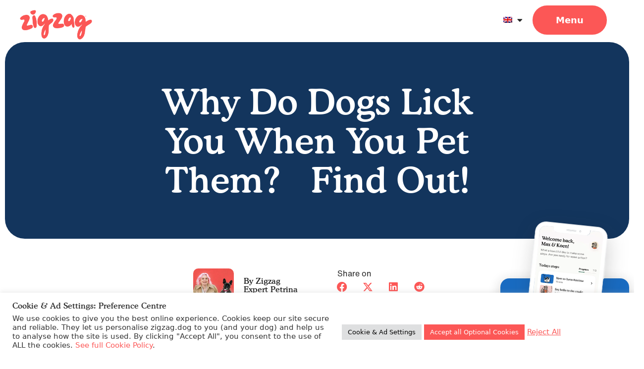

--- FILE ---
content_type: text/html; charset=UTF-8
request_url: https://zigzag.dog/blog/puppy-behaviour/understanding-your-puppy/why-do-dogs-lick-you-when-you-pet-them-find-out/
body_size: 49199
content:
<!DOCTYPE html>
<html lang="en-GB">
<head>
	<meta charset="UTF-8">
	<meta name='robots' content='index, follow, max-image-preview:large, max-snippet:-1, max-video-preview:-1' />
<link rel="alternate" hreflang="en-gb" href="https://zigzag.dog/blog/puppy-behaviour/understanding-your-puppy/why-do-dogs-lick-you-when-you-pet-them-find-out/" />
<link rel="alternate" hreflang="en-us" href="https://zigzag.dog/en-us/blog/puppy-behavior/understanding-your-puppy/why-do-dogs-lick-you-when-you-pet-them-find-out/" />
<link rel="alternate" hreflang="x-default" href="https://zigzag.dog/blog/puppy-behaviour/understanding-your-puppy/why-do-dogs-lick-you-when-you-pet-them-find-out/" />
<link rel="alternate" hreflang="en-ca" href="https://zigzag.dog/en-us/blog/puppy-behavior/understanding-your-puppy/why-do-dogs-lick-you-when-you-pet-them-find-out/" />
<meta name="viewport" content="width=device-width, initial-scale=1">
	<!-- This site is optimized with the Yoast SEO plugin v26.5 - https://yoast.com/wordpress/plugins/seo/ -->
	<title>Why Do Dogs Lick You When You Pet Them? Find Out! – Zigzag</title>
<link data-rocket-prefetch href="https://scripts.clarity.ms" rel="dns-prefetch">
<link data-rocket-prefetch href="https://bat.bing.com" rel="dns-prefetch">
<link data-rocket-prefetch href="https://snap.licdn.com" rel="dns-prefetch">
<link data-rocket-prefetch href="https://www.googletagmanager.com" rel="dns-prefetch">
<link data-rocket-prefetch href="https://connect.facebook.net" rel="dns-prefetch">
<link data-rocket-prefetch href="https://www.clarity.ms" rel="dns-prefetch">
<link data-rocket-prefetch href="https://googleads.g.doubleclick.net" rel="dns-prefetch">
	<meta name="description" content="Noticed your dog enjoys slobbering all over you when you&#039;re giving them some affection? If so, find out why dogs lick you when you pet them." />
	<link rel="canonical" href="https://zigzag.dog/blog/puppy-behaviour/understanding-your-puppy/why-do-dogs-lick-you-when-you-pet-them-find-out/" />
	<meta property="og:locale" content="en_GB" />
	<meta property="og:type" content="article" />
	<meta property="og:title" content="Why Do Dogs Lick You When You Pet Them? Find Out! – Zigzag" />
	<meta property="og:description" content="Noticed your dog enjoys slobbering all over you when you&#039;re giving them some affection? If so, find out why dogs lick you when you pet them." />
	<meta property="og:url" content="https://zigzag.dog/blog/puppy-behaviour/understanding-your-puppy/why-do-dogs-lick-you-when-you-pet-them-find-out/" />
	<meta property="og:site_name" content="Zigzag Puppy Training App" />
	<meta property="article:publisher" content="https://www.facebook.com/zigzag.dogs/" />
	<meta property="article:published_time" content="2023-01-10T12:37:59+00:00" />
	<meta property="article:modified_time" content="2023-11-03T13:44:18+00:00" />
	<meta property="og:image" content="https://zigzag.dog/wp-content/uploads/2023/01/why-do-dogs-lick-you-when-you-pet-them.png" />
	<meta property="og:image:width" content="1080" />
	<meta property="og:image:height" content="1080" />
	<meta property="og:image:type" content="image/png" />
	<meta name="author" content="Sam MacInnes" />
	<meta name="twitter:card" content="summary_large_image" />
	<meta name="twitter:creator" content="@zigzag_puppy" />
	<meta name="twitter:site" content="@zigzag_puppy" />
	<meta name="twitter:label1" content="Written by" />
	<meta name="twitter:data1" content="Sam MacInnes" />
	<meta name="twitter:label2" content="Estimated reading time" />
	<meta name="twitter:data2" content="6 minutes" />
	<script type="application/ld+json" class="yoast-schema-graph">{"@context":"https://schema.org","@graph":[{"@type":"Article","@id":"https://zigzag.dog/blog/puppy-behaviour/understanding-your-puppy/why-do-dogs-lick-you-when-you-pet-them-find-out/#article","isPartOf":{"@id":"https://zigzag.dog/blog/puppy-behaviour/understanding-your-puppy/why-do-dogs-lick-you-when-you-pet-them-find-out/"},"author":{"name":"Sam MacInnes","@id":"https://zigzag.dog/#/schema/person/b09bd396d1583df09e0301222f10fbab"},"headline":"Why Do Dogs Lick You When You Pet Them?  Find Out!","datePublished":"2023-01-10T12:37:59+00:00","dateModified":"2023-11-03T13:44:18+00:00","mainEntityOfPage":{"@id":"https://zigzag.dog/blog/puppy-behaviour/understanding-your-puppy/why-do-dogs-lick-you-when-you-pet-them-find-out/"},"wordCount":1197,"commentCount":0,"publisher":{"@id":"https://zigzag.dog/#organization"},"image":{"@id":"https://zigzag.dog/blog/puppy-behaviour/understanding-your-puppy/why-do-dogs-lick-you-when-you-pet-them-find-out/#primaryimage"},"thumbnailUrl":"https://zigzag.dog/wp-content/uploads/2023/01/why-do-dogs-lick-you-when-you-pet-them.png","articleSection":["Understanding Your Puppy"],"inLanguage":"en-GB","potentialAction":[{"@type":"CommentAction","name":"Comment","target":["https://zigzag.dog/blog/puppy-behaviour/understanding-your-puppy/why-do-dogs-lick-you-when-you-pet-them-find-out/#respond"]}]},{"@type":"WebPage","@id":"https://zigzag.dog/blog/puppy-behaviour/understanding-your-puppy/why-do-dogs-lick-you-when-you-pet-them-find-out/","url":"https://zigzag.dog/blog/puppy-behaviour/understanding-your-puppy/why-do-dogs-lick-you-when-you-pet-them-find-out/","name":"Why Do Dogs Lick You When You Pet Them? Find Out! – Zigzag","isPartOf":{"@id":"https://zigzag.dog/#website"},"primaryImageOfPage":{"@id":"https://zigzag.dog/blog/puppy-behaviour/understanding-your-puppy/why-do-dogs-lick-you-when-you-pet-them-find-out/#primaryimage"},"image":{"@id":"https://zigzag.dog/blog/puppy-behaviour/understanding-your-puppy/why-do-dogs-lick-you-when-you-pet-them-find-out/#primaryimage"},"thumbnailUrl":"https://zigzag.dog/wp-content/uploads/2023/01/why-do-dogs-lick-you-when-you-pet-them.png","datePublished":"2023-01-10T12:37:59+00:00","dateModified":"2023-11-03T13:44:18+00:00","description":"Noticed your dog enjoys slobbering all over you when you're giving them some affection? If so, find out why dogs lick you when you pet them.","breadcrumb":{"@id":"https://zigzag.dog/blog/puppy-behaviour/understanding-your-puppy/why-do-dogs-lick-you-when-you-pet-them-find-out/#breadcrumb"},"inLanguage":"en-GB","potentialAction":[{"@type":"ReadAction","target":["https://zigzag.dog/blog/puppy-behaviour/understanding-your-puppy/why-do-dogs-lick-you-when-you-pet-them-find-out/"]}]},{"@type":"ImageObject","inLanguage":"en-GB","@id":"https://zigzag.dog/blog/puppy-behaviour/understanding-your-puppy/why-do-dogs-lick-you-when-you-pet-them-find-out/#primaryimage","url":"https://zigzag.dog/wp-content/uploads/2023/01/why-do-dogs-lick-you-when-you-pet-them.png","contentUrl":"https://zigzag.dog/wp-content/uploads/2023/01/why-do-dogs-lick-you-when-you-pet-them.png","width":1080,"height":1080,"caption":"why do dogs like you when you pet them"},{"@type":"BreadcrumbList","@id":"https://zigzag.dog/blog/puppy-behaviour/understanding-your-puppy/why-do-dogs-lick-you-when-you-pet-them-find-out/#breadcrumb","itemListElement":[{"@type":"ListItem","position":1,"name":"Home","item":"https://zigzag.dog/"},{"@type":"ListItem","position":2,"name":"Why Do Dogs Lick You When You Pet Them?  Find Out!"}]},{"@type":"WebSite","@id":"https://zigzag.dog/#website","url":"https://zigzag.dog/","name":"Zigzag Puppy Training App","description":"Puppy Training App","publisher":{"@id":"https://zigzag.dog/#organization"},"potentialAction":[{"@type":"SearchAction","target":{"@type":"EntryPoint","urlTemplate":"https://zigzag.dog/?s={search_term_string}"},"query-input":{"@type":"PropertyValueSpecification","valueRequired":true,"valueName":"search_term_string"}}],"inLanguage":"en-GB"},{"@type":"Organization","@id":"https://zigzag.dog/#organization","name":"Zigzag - Puppy Training App","url":"https://zigzag.dog/","logo":{"@type":"ImageObject","inLanguage":"en-GB","@id":"https://zigzag.dog/#/schema/logo/image/","url":"https://zigzag.dog/wp-content/uploads/2021/01/Logo_Color.svg","contentUrl":"https://zigzag.dog/wp-content/uploads/2021/01/Logo_Color.svg","width":"1024","height":"1024","caption":"Zigzag - Puppy Training App"},"image":{"@id":"https://zigzag.dog/#/schema/logo/image/"},"sameAs":["https://www.facebook.com/zigzag.dogs/","https://x.com/zigzag_puppy","https://www.instagram.com/zigzag.dog/","https://www.linkedin.com/company/zigzag-dog/","https://www.pinterest.co.uk/zigzag_dog/"]},{"@type":"Person","@id":"https://zigzag.dog/#/schema/person/b09bd396d1583df09e0301222f10fbab","name":"Sam MacInnes","image":{"@type":"ImageObject","inLanguage":"en-GB","@id":"https://zigzag.dog/#/schema/person/image/","url":"https://secure.gravatar.com/avatar/2398f1858e3c5d940d84ba5d84928852a2e25d936f23136faf88f923afb16d7b?s=96&d=mm&r=g","contentUrl":"https://secure.gravatar.com/avatar/2398f1858e3c5d940d84ba5d84928852a2e25d936f23136faf88f923afb16d7b?s=96&d=mm&r=g","caption":"Sam MacInnes"},"description":"This is a little test to see how this displays on the website"}]}</script>
	<!-- / Yoast SEO plugin. -->



<link rel="alternate" title="oEmbed (JSON)" type="application/json+oembed" href="https://zigzag.dog/wp-json/oembed/1.0/embed?url=https%3A%2F%2Fzigzag.dog%2Fblog%2Fpuppy-behaviour%2Funderstanding-your-puppy%2Fwhy-do-dogs-lick-you-when-you-pet-them-find-out%2F" />
<link rel="alternate" title="oEmbed (XML)" type="text/xml+oembed" href="https://zigzag.dog/wp-json/oembed/1.0/embed?url=https%3A%2F%2Fzigzag.dog%2Fblog%2Fpuppy-behaviour%2Funderstanding-your-puppy%2Fwhy-do-dogs-lick-you-when-you-pet-them-find-out%2F&#038;format=xml" />
<style id='wp-img-auto-sizes-contain-inline-css'>
img:is([sizes=auto i],[sizes^="auto," i]){contain-intrinsic-size:3000px 1500px}
/*# sourceURL=wp-img-auto-sizes-contain-inline-css */
</style>
<link rel='stylesheet' id='premium-addons-css' href='https://zigzag.dog/wp-content/plugins/premium-addons-for-elementor/assets/frontend/min-css/premium-addons.min.css?ver=4.11.53' media='all' />
<style id='wp-emoji-styles-inline-css'>

	img.wp-smiley, img.emoji {
		display: inline !important;
		border: none !important;
		box-shadow: none !important;
		height: 1em !important;
		width: 1em !important;
		margin: 0 0.07em !important;
		vertical-align: -0.1em !important;
		background: none !important;
		padding: 0 !important;
	}
/*# sourceURL=wp-emoji-styles-inline-css */
</style>
<link rel='stylesheet' id='wp-block-library-css' href='https://zigzag.dog/wp-includes/css/dist/block-library/style.min.css?ver=6.9' media='all' />
<style id='wp-block-button-inline-css'>
.wp-block-button__link{align-content:center;box-sizing:border-box;cursor:pointer;display:inline-block;height:100%;text-align:center;word-break:break-word}.wp-block-button__link.aligncenter{text-align:center}.wp-block-button__link.alignright{text-align:right}:where(.wp-block-button__link){border-radius:9999px;box-shadow:none;padding:calc(.667em + 2px) calc(1.333em + 2px);text-decoration:none}.wp-block-button[style*=text-decoration] .wp-block-button__link{text-decoration:inherit}.wp-block-buttons>.wp-block-button.has-custom-width{max-width:none}.wp-block-buttons>.wp-block-button.has-custom-width .wp-block-button__link{width:100%}.wp-block-buttons>.wp-block-button.has-custom-font-size .wp-block-button__link{font-size:inherit}.wp-block-buttons>.wp-block-button.wp-block-button__width-25{width:calc(25% - var(--wp--style--block-gap, .5em)*.75)}.wp-block-buttons>.wp-block-button.wp-block-button__width-50{width:calc(50% - var(--wp--style--block-gap, .5em)*.5)}.wp-block-buttons>.wp-block-button.wp-block-button__width-75{width:calc(75% - var(--wp--style--block-gap, .5em)*.25)}.wp-block-buttons>.wp-block-button.wp-block-button__width-100{flex-basis:100%;width:100%}.wp-block-buttons.is-vertical>.wp-block-button.wp-block-button__width-25{width:25%}.wp-block-buttons.is-vertical>.wp-block-button.wp-block-button__width-50{width:50%}.wp-block-buttons.is-vertical>.wp-block-button.wp-block-button__width-75{width:75%}.wp-block-button.is-style-squared,.wp-block-button__link.wp-block-button.is-style-squared{border-radius:0}.wp-block-button.no-border-radius,.wp-block-button__link.no-border-radius{border-radius:0!important}:root :where(.wp-block-button .wp-block-button__link.is-style-outline),:root :where(.wp-block-button.is-style-outline>.wp-block-button__link){border:2px solid;padding:.667em 1.333em}:root :where(.wp-block-button .wp-block-button__link.is-style-outline:not(.has-text-color)),:root :where(.wp-block-button.is-style-outline>.wp-block-button__link:not(.has-text-color)){color:currentColor}:root :where(.wp-block-button .wp-block-button__link.is-style-outline:not(.has-background)),:root :where(.wp-block-button.is-style-outline>.wp-block-button__link:not(.has-background)){background-color:initial;background-image:none}
/*# sourceURL=https://zigzag.dog/wp-includes/blocks/button/style.min.css */
</style>
<style id='wp-block-heading-inline-css'>
h1:where(.wp-block-heading).has-background,h2:where(.wp-block-heading).has-background,h3:where(.wp-block-heading).has-background,h4:where(.wp-block-heading).has-background,h5:where(.wp-block-heading).has-background,h6:where(.wp-block-heading).has-background{padding:1.25em 2.375em}h1.has-text-align-left[style*=writing-mode]:where([style*=vertical-lr]),h1.has-text-align-right[style*=writing-mode]:where([style*=vertical-rl]),h2.has-text-align-left[style*=writing-mode]:where([style*=vertical-lr]),h2.has-text-align-right[style*=writing-mode]:where([style*=vertical-rl]),h3.has-text-align-left[style*=writing-mode]:where([style*=vertical-lr]),h3.has-text-align-right[style*=writing-mode]:where([style*=vertical-rl]),h4.has-text-align-left[style*=writing-mode]:where([style*=vertical-lr]),h4.has-text-align-right[style*=writing-mode]:where([style*=vertical-rl]),h5.has-text-align-left[style*=writing-mode]:where([style*=vertical-lr]),h5.has-text-align-right[style*=writing-mode]:where([style*=vertical-rl]),h6.has-text-align-left[style*=writing-mode]:where([style*=vertical-lr]),h6.has-text-align-right[style*=writing-mode]:where([style*=vertical-rl]){rotate:180deg}
/*# sourceURL=https://zigzag.dog/wp-includes/blocks/heading/style.min.css */
</style>
<style id='wp-block-image-inline-css'>
.wp-block-image>a,.wp-block-image>figure>a{display:inline-block}.wp-block-image img{box-sizing:border-box;height:auto;max-width:100%;vertical-align:bottom}@media not (prefers-reduced-motion){.wp-block-image img.hide{visibility:hidden}.wp-block-image img.show{animation:show-content-image .4s}}.wp-block-image[style*=border-radius] img,.wp-block-image[style*=border-radius]>a{border-radius:inherit}.wp-block-image.has-custom-border img{box-sizing:border-box}.wp-block-image.aligncenter{text-align:center}.wp-block-image.alignfull>a,.wp-block-image.alignwide>a{width:100%}.wp-block-image.alignfull img,.wp-block-image.alignwide img{height:auto;width:100%}.wp-block-image .aligncenter,.wp-block-image .alignleft,.wp-block-image .alignright,.wp-block-image.aligncenter,.wp-block-image.alignleft,.wp-block-image.alignright{display:table}.wp-block-image .aligncenter>figcaption,.wp-block-image .alignleft>figcaption,.wp-block-image .alignright>figcaption,.wp-block-image.aligncenter>figcaption,.wp-block-image.alignleft>figcaption,.wp-block-image.alignright>figcaption{caption-side:bottom;display:table-caption}.wp-block-image .alignleft{float:left;margin:.5em 1em .5em 0}.wp-block-image .alignright{float:right;margin:.5em 0 .5em 1em}.wp-block-image .aligncenter{margin-left:auto;margin-right:auto}.wp-block-image :where(figcaption){margin-bottom:1em;margin-top:.5em}.wp-block-image.is-style-circle-mask img{border-radius:9999px}@supports ((-webkit-mask-image:none) or (mask-image:none)) or (-webkit-mask-image:none){.wp-block-image.is-style-circle-mask img{border-radius:0;-webkit-mask-image:url('data:image/svg+xml;utf8,<svg viewBox="0 0 100 100" xmlns="http://www.w3.org/2000/svg"><circle cx="50" cy="50" r="50"/></svg>');mask-image:url('data:image/svg+xml;utf8,<svg viewBox="0 0 100 100" xmlns="http://www.w3.org/2000/svg"><circle cx="50" cy="50" r="50"/></svg>');mask-mode:alpha;-webkit-mask-position:center;mask-position:center;-webkit-mask-repeat:no-repeat;mask-repeat:no-repeat;-webkit-mask-size:contain;mask-size:contain}}:root :where(.wp-block-image.is-style-rounded img,.wp-block-image .is-style-rounded img){border-radius:9999px}.wp-block-image figure{margin:0}.wp-lightbox-container{display:flex;flex-direction:column;position:relative}.wp-lightbox-container img{cursor:zoom-in}.wp-lightbox-container img:hover+button{opacity:1}.wp-lightbox-container button{align-items:center;backdrop-filter:blur(16px) saturate(180%);background-color:#5a5a5a40;border:none;border-radius:4px;cursor:zoom-in;display:flex;height:20px;justify-content:center;opacity:0;padding:0;position:absolute;right:16px;text-align:center;top:16px;width:20px;z-index:100}@media not (prefers-reduced-motion){.wp-lightbox-container button{transition:opacity .2s ease}}.wp-lightbox-container button:focus-visible{outline:3px auto #5a5a5a40;outline:3px auto -webkit-focus-ring-color;outline-offset:3px}.wp-lightbox-container button:hover{cursor:pointer;opacity:1}.wp-lightbox-container button:focus{opacity:1}.wp-lightbox-container button:focus,.wp-lightbox-container button:hover,.wp-lightbox-container button:not(:hover):not(:active):not(.has-background){background-color:#5a5a5a40;border:none}.wp-lightbox-overlay{box-sizing:border-box;cursor:zoom-out;height:100vh;left:0;overflow:hidden;position:fixed;top:0;visibility:hidden;width:100%;z-index:100000}.wp-lightbox-overlay .close-button{align-items:center;cursor:pointer;display:flex;justify-content:center;min-height:40px;min-width:40px;padding:0;position:absolute;right:calc(env(safe-area-inset-right) + 16px);top:calc(env(safe-area-inset-top) + 16px);z-index:5000000}.wp-lightbox-overlay .close-button:focus,.wp-lightbox-overlay .close-button:hover,.wp-lightbox-overlay .close-button:not(:hover):not(:active):not(.has-background){background:none;border:none}.wp-lightbox-overlay .lightbox-image-container{height:var(--wp--lightbox-container-height);left:50%;overflow:hidden;position:absolute;top:50%;transform:translate(-50%,-50%);transform-origin:top left;width:var(--wp--lightbox-container-width);z-index:9999999999}.wp-lightbox-overlay .wp-block-image{align-items:center;box-sizing:border-box;display:flex;height:100%;justify-content:center;margin:0;position:relative;transform-origin:0 0;width:100%;z-index:3000000}.wp-lightbox-overlay .wp-block-image img{height:var(--wp--lightbox-image-height);min-height:var(--wp--lightbox-image-height);min-width:var(--wp--lightbox-image-width);width:var(--wp--lightbox-image-width)}.wp-lightbox-overlay .wp-block-image figcaption{display:none}.wp-lightbox-overlay button{background:none;border:none}.wp-lightbox-overlay .scrim{background-color:#fff;height:100%;opacity:.9;position:absolute;width:100%;z-index:2000000}.wp-lightbox-overlay.active{visibility:visible}@media not (prefers-reduced-motion){.wp-lightbox-overlay.active{animation:turn-on-visibility .25s both}.wp-lightbox-overlay.active img{animation:turn-on-visibility .35s both}.wp-lightbox-overlay.show-closing-animation:not(.active){animation:turn-off-visibility .35s both}.wp-lightbox-overlay.show-closing-animation:not(.active) img{animation:turn-off-visibility .25s both}.wp-lightbox-overlay.zoom.active{animation:none;opacity:1;visibility:visible}.wp-lightbox-overlay.zoom.active .lightbox-image-container{animation:lightbox-zoom-in .4s}.wp-lightbox-overlay.zoom.active .lightbox-image-container img{animation:none}.wp-lightbox-overlay.zoom.active .scrim{animation:turn-on-visibility .4s forwards}.wp-lightbox-overlay.zoom.show-closing-animation:not(.active){animation:none}.wp-lightbox-overlay.zoom.show-closing-animation:not(.active) .lightbox-image-container{animation:lightbox-zoom-out .4s}.wp-lightbox-overlay.zoom.show-closing-animation:not(.active) .lightbox-image-container img{animation:none}.wp-lightbox-overlay.zoom.show-closing-animation:not(.active) .scrim{animation:turn-off-visibility .4s forwards}}@keyframes show-content-image{0%{visibility:hidden}99%{visibility:hidden}to{visibility:visible}}@keyframes turn-on-visibility{0%{opacity:0}to{opacity:1}}@keyframes turn-off-visibility{0%{opacity:1;visibility:visible}99%{opacity:0;visibility:visible}to{opacity:0;visibility:hidden}}@keyframes lightbox-zoom-in{0%{transform:translate(calc((-100vw + var(--wp--lightbox-scrollbar-width))/2 + var(--wp--lightbox-initial-left-position)),calc(-50vh + var(--wp--lightbox-initial-top-position))) scale(var(--wp--lightbox-scale))}to{transform:translate(-50%,-50%) scale(1)}}@keyframes lightbox-zoom-out{0%{transform:translate(-50%,-50%) scale(1);visibility:visible}99%{visibility:visible}to{transform:translate(calc((-100vw + var(--wp--lightbox-scrollbar-width))/2 + var(--wp--lightbox-initial-left-position)),calc(-50vh + var(--wp--lightbox-initial-top-position))) scale(var(--wp--lightbox-scale));visibility:hidden}}
/*# sourceURL=https://zigzag.dog/wp-includes/blocks/image/style.min.css */
</style>
<style id='wp-block-buttons-inline-css'>
.wp-block-buttons{box-sizing:border-box}.wp-block-buttons.is-vertical{flex-direction:column}.wp-block-buttons.is-vertical>.wp-block-button:last-child{margin-bottom:0}.wp-block-buttons>.wp-block-button{display:inline-block;margin:0}.wp-block-buttons.is-content-justification-left{justify-content:flex-start}.wp-block-buttons.is-content-justification-left.is-vertical{align-items:flex-start}.wp-block-buttons.is-content-justification-center{justify-content:center}.wp-block-buttons.is-content-justification-center.is-vertical{align-items:center}.wp-block-buttons.is-content-justification-right{justify-content:flex-end}.wp-block-buttons.is-content-justification-right.is-vertical{align-items:flex-end}.wp-block-buttons.is-content-justification-space-between{justify-content:space-between}.wp-block-buttons.aligncenter{text-align:center}.wp-block-buttons:not(.is-content-justification-space-between,.is-content-justification-right,.is-content-justification-left,.is-content-justification-center) .wp-block-button.aligncenter{margin-left:auto;margin-right:auto;width:100%}.wp-block-buttons[style*=text-decoration] .wp-block-button,.wp-block-buttons[style*=text-decoration] .wp-block-button__link{text-decoration:inherit}.wp-block-buttons.has-custom-font-size .wp-block-button__link{font-size:inherit}.wp-block-buttons .wp-block-button__link{width:100%}.wp-block-button.aligncenter{text-align:center}
/*# sourceURL=https://zigzag.dog/wp-includes/blocks/buttons/style.min.css */
</style>
<style id='wp-block-paragraph-inline-css'>
.is-small-text{font-size:.875em}.is-regular-text{font-size:1em}.is-large-text{font-size:2.25em}.is-larger-text{font-size:3em}.has-drop-cap:not(:focus):first-letter{float:left;font-size:8.4em;font-style:normal;font-weight:100;line-height:.68;margin:.05em .1em 0 0;text-transform:uppercase}body.rtl .has-drop-cap:not(:focus):first-letter{float:none;margin-left:.1em}p.has-drop-cap.has-background{overflow:hidden}:root :where(p.has-background){padding:1.25em 2.375em}:where(p.has-text-color:not(.has-link-color)) a{color:inherit}p.has-text-align-left[style*="writing-mode:vertical-lr"],p.has-text-align-right[style*="writing-mode:vertical-rl"]{rotate:180deg}
/*# sourceURL=https://zigzag.dog/wp-includes/blocks/paragraph/style.min.css */
</style>
<style id='wp-block-table-inline-css'>
.wp-block-table{overflow-x:auto}.wp-block-table table{border-collapse:collapse;width:100%}.wp-block-table thead{border-bottom:3px solid}.wp-block-table tfoot{border-top:3px solid}.wp-block-table td,.wp-block-table th{border:1px solid;padding:.5em}.wp-block-table .has-fixed-layout{table-layout:fixed;width:100%}.wp-block-table .has-fixed-layout td,.wp-block-table .has-fixed-layout th{word-break:break-word}.wp-block-table.aligncenter,.wp-block-table.alignleft,.wp-block-table.alignright{display:table;width:auto}.wp-block-table.aligncenter td,.wp-block-table.aligncenter th,.wp-block-table.alignleft td,.wp-block-table.alignleft th,.wp-block-table.alignright td,.wp-block-table.alignright th{word-break:break-word}.wp-block-table .has-subtle-light-gray-background-color{background-color:#f3f4f5}.wp-block-table .has-subtle-pale-green-background-color{background-color:#e9fbe5}.wp-block-table .has-subtle-pale-blue-background-color{background-color:#e7f5fe}.wp-block-table .has-subtle-pale-pink-background-color{background-color:#fcf0ef}.wp-block-table.is-style-stripes{background-color:initial;border-collapse:inherit;border-spacing:0}.wp-block-table.is-style-stripes tbody tr:nth-child(odd){background-color:#f0f0f0}.wp-block-table.is-style-stripes.has-subtle-light-gray-background-color tbody tr:nth-child(odd){background-color:#f3f4f5}.wp-block-table.is-style-stripes.has-subtle-pale-green-background-color tbody tr:nth-child(odd){background-color:#e9fbe5}.wp-block-table.is-style-stripes.has-subtle-pale-blue-background-color tbody tr:nth-child(odd){background-color:#e7f5fe}.wp-block-table.is-style-stripes.has-subtle-pale-pink-background-color tbody tr:nth-child(odd){background-color:#fcf0ef}.wp-block-table.is-style-stripes td,.wp-block-table.is-style-stripes th{border-color:#0000}.wp-block-table.is-style-stripes{border-bottom:1px solid #f0f0f0}.wp-block-table .has-border-color td,.wp-block-table .has-border-color th,.wp-block-table .has-border-color tr,.wp-block-table .has-border-color>*{border-color:inherit}.wp-block-table table[style*=border-top-color] tr:first-child,.wp-block-table table[style*=border-top-color] tr:first-child td,.wp-block-table table[style*=border-top-color] tr:first-child th,.wp-block-table table[style*=border-top-color]>*,.wp-block-table table[style*=border-top-color]>* td,.wp-block-table table[style*=border-top-color]>* th{border-top-color:inherit}.wp-block-table table[style*=border-top-color] tr:not(:first-child){border-top-color:initial}.wp-block-table table[style*=border-right-color] td:last-child,.wp-block-table table[style*=border-right-color] th,.wp-block-table table[style*=border-right-color] tr,.wp-block-table table[style*=border-right-color]>*{border-right-color:inherit}.wp-block-table table[style*=border-bottom-color] tr:last-child,.wp-block-table table[style*=border-bottom-color] tr:last-child td,.wp-block-table table[style*=border-bottom-color] tr:last-child th,.wp-block-table table[style*=border-bottom-color]>*,.wp-block-table table[style*=border-bottom-color]>* td,.wp-block-table table[style*=border-bottom-color]>* th{border-bottom-color:inherit}.wp-block-table table[style*=border-bottom-color] tr:not(:last-child){border-bottom-color:initial}.wp-block-table table[style*=border-left-color] td:first-child,.wp-block-table table[style*=border-left-color] th,.wp-block-table table[style*=border-left-color] tr,.wp-block-table table[style*=border-left-color]>*{border-left-color:inherit}.wp-block-table table[style*=border-style] td,.wp-block-table table[style*=border-style] th,.wp-block-table table[style*=border-style] tr,.wp-block-table table[style*=border-style]>*{border-style:inherit}.wp-block-table table[style*=border-width] td,.wp-block-table table[style*=border-width] th,.wp-block-table table[style*=border-width] tr,.wp-block-table table[style*=border-width]>*{border-style:inherit;border-width:inherit}
/*# sourceURL=https://zigzag.dog/wp-includes/blocks/table/style.min.css */
</style>
<style id='global-styles-inline-css'>
:root{--wp--preset--aspect-ratio--square: 1;--wp--preset--aspect-ratio--4-3: 4/3;--wp--preset--aspect-ratio--3-4: 3/4;--wp--preset--aspect-ratio--3-2: 3/2;--wp--preset--aspect-ratio--2-3: 2/3;--wp--preset--aspect-ratio--16-9: 16/9;--wp--preset--aspect-ratio--9-16: 9/16;--wp--preset--color--black: #000000;--wp--preset--color--cyan-bluish-gray: #abb8c3;--wp--preset--color--white: #ffffff;--wp--preset--color--pale-pink: #f78da7;--wp--preset--color--vivid-red: #cf2e2e;--wp--preset--color--luminous-vivid-orange: #ff6900;--wp--preset--color--luminous-vivid-amber: #fcb900;--wp--preset--color--light-green-cyan: #7bdcb5;--wp--preset--color--vivid-green-cyan: #00d084;--wp--preset--color--pale-cyan-blue: #8ed1fc;--wp--preset--color--vivid-cyan-blue: #0693e3;--wp--preset--color--vivid-purple: #9b51e0;--wp--preset--color--contrast: var(--contrast);--wp--preset--color--contrast-2: var(--contrast-2);--wp--preset--color--contrast-3: var(--contrast-3);--wp--preset--color--base: var(--base);--wp--preset--color--base-2: var(--base-2);--wp--preset--color--base-3: var(--base-3);--wp--preset--color--accent: var(--accent);--wp--preset--gradient--vivid-cyan-blue-to-vivid-purple: linear-gradient(135deg,rgb(6,147,227) 0%,rgb(155,81,224) 100%);--wp--preset--gradient--light-green-cyan-to-vivid-green-cyan: linear-gradient(135deg,rgb(122,220,180) 0%,rgb(0,208,130) 100%);--wp--preset--gradient--luminous-vivid-amber-to-luminous-vivid-orange: linear-gradient(135deg,rgb(252,185,0) 0%,rgb(255,105,0) 100%);--wp--preset--gradient--luminous-vivid-orange-to-vivid-red: linear-gradient(135deg,rgb(255,105,0) 0%,rgb(207,46,46) 100%);--wp--preset--gradient--very-light-gray-to-cyan-bluish-gray: linear-gradient(135deg,rgb(238,238,238) 0%,rgb(169,184,195) 100%);--wp--preset--gradient--cool-to-warm-spectrum: linear-gradient(135deg,rgb(74,234,220) 0%,rgb(151,120,209) 20%,rgb(207,42,186) 40%,rgb(238,44,130) 60%,rgb(251,105,98) 80%,rgb(254,248,76) 100%);--wp--preset--gradient--blush-light-purple: linear-gradient(135deg,rgb(255,206,236) 0%,rgb(152,150,240) 100%);--wp--preset--gradient--blush-bordeaux: linear-gradient(135deg,rgb(254,205,165) 0%,rgb(254,45,45) 50%,rgb(107,0,62) 100%);--wp--preset--gradient--luminous-dusk: linear-gradient(135deg,rgb(255,203,112) 0%,rgb(199,81,192) 50%,rgb(65,88,208) 100%);--wp--preset--gradient--pale-ocean: linear-gradient(135deg,rgb(255,245,203) 0%,rgb(182,227,212) 50%,rgb(51,167,181) 100%);--wp--preset--gradient--electric-grass: linear-gradient(135deg,rgb(202,248,128) 0%,rgb(113,206,126) 100%);--wp--preset--gradient--midnight: linear-gradient(135deg,rgb(2,3,129) 0%,rgb(40,116,252) 100%);--wp--preset--font-size--small: 13px;--wp--preset--font-size--medium: 20px;--wp--preset--font-size--large: 36px;--wp--preset--font-size--x-large: 42px;--wp--preset--spacing--20: 0.44rem;--wp--preset--spacing--30: 0.67rem;--wp--preset--spacing--40: 1rem;--wp--preset--spacing--50: 1.5rem;--wp--preset--spacing--60: 2.25rem;--wp--preset--spacing--70: 3.38rem;--wp--preset--spacing--80: 5.06rem;--wp--preset--shadow--natural: 6px 6px 9px rgba(0, 0, 0, 0.2);--wp--preset--shadow--deep: 12px 12px 50px rgba(0, 0, 0, 0.4);--wp--preset--shadow--sharp: 6px 6px 0px rgba(0, 0, 0, 0.2);--wp--preset--shadow--outlined: 6px 6px 0px -3px rgb(255, 255, 255), 6px 6px rgb(0, 0, 0);--wp--preset--shadow--crisp: 6px 6px 0px rgb(0, 0, 0);}:where(.is-layout-flex){gap: 0.5em;}:where(.is-layout-grid){gap: 0.5em;}body .is-layout-flex{display: flex;}.is-layout-flex{flex-wrap: wrap;align-items: center;}.is-layout-flex > :is(*, div){margin: 0;}body .is-layout-grid{display: grid;}.is-layout-grid > :is(*, div){margin: 0;}:where(.wp-block-columns.is-layout-flex){gap: 2em;}:where(.wp-block-columns.is-layout-grid){gap: 2em;}:where(.wp-block-post-template.is-layout-flex){gap: 1.25em;}:where(.wp-block-post-template.is-layout-grid){gap: 1.25em;}.has-black-color{color: var(--wp--preset--color--black) !important;}.has-cyan-bluish-gray-color{color: var(--wp--preset--color--cyan-bluish-gray) !important;}.has-white-color{color: var(--wp--preset--color--white) !important;}.has-pale-pink-color{color: var(--wp--preset--color--pale-pink) !important;}.has-vivid-red-color{color: var(--wp--preset--color--vivid-red) !important;}.has-luminous-vivid-orange-color{color: var(--wp--preset--color--luminous-vivid-orange) !important;}.has-luminous-vivid-amber-color{color: var(--wp--preset--color--luminous-vivid-amber) !important;}.has-light-green-cyan-color{color: var(--wp--preset--color--light-green-cyan) !important;}.has-vivid-green-cyan-color{color: var(--wp--preset--color--vivid-green-cyan) !important;}.has-pale-cyan-blue-color{color: var(--wp--preset--color--pale-cyan-blue) !important;}.has-vivid-cyan-blue-color{color: var(--wp--preset--color--vivid-cyan-blue) !important;}.has-vivid-purple-color{color: var(--wp--preset--color--vivid-purple) !important;}.has-black-background-color{background-color: var(--wp--preset--color--black) !important;}.has-cyan-bluish-gray-background-color{background-color: var(--wp--preset--color--cyan-bluish-gray) !important;}.has-white-background-color{background-color: var(--wp--preset--color--white) !important;}.has-pale-pink-background-color{background-color: var(--wp--preset--color--pale-pink) !important;}.has-vivid-red-background-color{background-color: var(--wp--preset--color--vivid-red) !important;}.has-luminous-vivid-orange-background-color{background-color: var(--wp--preset--color--luminous-vivid-orange) !important;}.has-luminous-vivid-amber-background-color{background-color: var(--wp--preset--color--luminous-vivid-amber) !important;}.has-light-green-cyan-background-color{background-color: var(--wp--preset--color--light-green-cyan) !important;}.has-vivid-green-cyan-background-color{background-color: var(--wp--preset--color--vivid-green-cyan) !important;}.has-pale-cyan-blue-background-color{background-color: var(--wp--preset--color--pale-cyan-blue) !important;}.has-vivid-cyan-blue-background-color{background-color: var(--wp--preset--color--vivid-cyan-blue) !important;}.has-vivid-purple-background-color{background-color: var(--wp--preset--color--vivid-purple) !important;}.has-black-border-color{border-color: var(--wp--preset--color--black) !important;}.has-cyan-bluish-gray-border-color{border-color: var(--wp--preset--color--cyan-bluish-gray) !important;}.has-white-border-color{border-color: var(--wp--preset--color--white) !important;}.has-pale-pink-border-color{border-color: var(--wp--preset--color--pale-pink) !important;}.has-vivid-red-border-color{border-color: var(--wp--preset--color--vivid-red) !important;}.has-luminous-vivid-orange-border-color{border-color: var(--wp--preset--color--luminous-vivid-orange) !important;}.has-luminous-vivid-amber-border-color{border-color: var(--wp--preset--color--luminous-vivid-amber) !important;}.has-light-green-cyan-border-color{border-color: var(--wp--preset--color--light-green-cyan) !important;}.has-vivid-green-cyan-border-color{border-color: var(--wp--preset--color--vivid-green-cyan) !important;}.has-pale-cyan-blue-border-color{border-color: var(--wp--preset--color--pale-cyan-blue) !important;}.has-vivid-cyan-blue-border-color{border-color: var(--wp--preset--color--vivid-cyan-blue) !important;}.has-vivid-purple-border-color{border-color: var(--wp--preset--color--vivid-purple) !important;}.has-vivid-cyan-blue-to-vivid-purple-gradient-background{background: var(--wp--preset--gradient--vivid-cyan-blue-to-vivid-purple) !important;}.has-light-green-cyan-to-vivid-green-cyan-gradient-background{background: var(--wp--preset--gradient--light-green-cyan-to-vivid-green-cyan) !important;}.has-luminous-vivid-amber-to-luminous-vivid-orange-gradient-background{background: var(--wp--preset--gradient--luminous-vivid-amber-to-luminous-vivid-orange) !important;}.has-luminous-vivid-orange-to-vivid-red-gradient-background{background: var(--wp--preset--gradient--luminous-vivid-orange-to-vivid-red) !important;}.has-very-light-gray-to-cyan-bluish-gray-gradient-background{background: var(--wp--preset--gradient--very-light-gray-to-cyan-bluish-gray) !important;}.has-cool-to-warm-spectrum-gradient-background{background: var(--wp--preset--gradient--cool-to-warm-spectrum) !important;}.has-blush-light-purple-gradient-background{background: var(--wp--preset--gradient--blush-light-purple) !important;}.has-blush-bordeaux-gradient-background{background: var(--wp--preset--gradient--blush-bordeaux) !important;}.has-luminous-dusk-gradient-background{background: var(--wp--preset--gradient--luminous-dusk) !important;}.has-pale-ocean-gradient-background{background: var(--wp--preset--gradient--pale-ocean) !important;}.has-electric-grass-gradient-background{background: var(--wp--preset--gradient--electric-grass) !important;}.has-midnight-gradient-background{background: var(--wp--preset--gradient--midnight) !important;}.has-small-font-size{font-size: var(--wp--preset--font-size--small) !important;}.has-medium-font-size{font-size: var(--wp--preset--font-size--medium) !important;}.has-large-font-size{font-size: var(--wp--preset--font-size--large) !important;}.has-x-large-font-size{font-size: var(--wp--preset--font-size--x-large) !important;}
/*# sourceURL=global-styles-inline-css */
</style>

<style id='classic-theme-styles-inline-css'>
/*! This file is auto-generated */
.wp-block-button__link{color:#fff;background-color:#32373c;border-radius:9999px;box-shadow:none;text-decoration:none;padding:calc(.667em + 2px) calc(1.333em + 2px);font-size:1.125em}.wp-block-file__button{background:#32373c;color:#fff;text-decoration:none}
/*# sourceURL=/wp-includes/css/classic-themes.min.css */
</style>
<link data-minify="1" rel='stylesheet' id='cookie-law-info-css' href='https://zigzag.dog/wp-content/cache/min/1/wp-content/plugins/cookie-law-info/legacy/public/css/cookie-law-info-public.css?ver=1769794330' media='all' />
<link data-minify="1" rel='stylesheet' id='cookie-law-info-gdpr-css' href='https://zigzag.dog/wp-content/cache/min/1/wp-content/plugins/cookie-law-info/legacy/public/css/cookie-law-info-gdpr.css?ver=1769794330' media='all' />
<link rel='stylesheet' id='wpml-legacy-horizontal-list-0-css' href='https://zigzag.dog/wp-content/plugins/sitepress-multilingual-cms/templates/language-switchers/legacy-list-horizontal/style.min.css?ver=1' media='all' />
<link rel='stylesheet' id='wpml-menu-item-0-css' href='https://zigzag.dog/wp-content/plugins/sitepress-multilingual-cms/templates/language-switchers/menu-item/style.min.css?ver=1' media='all' />
<link rel='stylesheet' id='generate-style-css' href='https://zigzag.dog/wp-content/themes/generatepress/assets/css/all.min.css?ver=3.6.1' media='all' />
<style id='generate-style-inline-css'>
body{background-color:#ffffff;color:#3a3a3a;}a{color:#fc5756;}a:hover, a:focus, a:active{color:#fc5756;}body .grid-container{max-width:1100px;}.wp-block-group__inner-container{max-width:1100px;margin-left:auto;margin-right:auto;}.site-header .header-image{width:180px;}:root{--contrast:#222222;--contrast-2:#575760;--contrast-3:#b2b2be;--base:#f0f0f0;--base-2:#f7f8f9;--base-3:#ffffff;--accent:#1e73be;}:root .has-contrast-color{color:var(--contrast);}:root .has-contrast-background-color{background-color:var(--contrast);}:root .has-contrast-2-color{color:var(--contrast-2);}:root .has-contrast-2-background-color{background-color:var(--contrast-2);}:root .has-contrast-3-color{color:var(--contrast-3);}:root .has-contrast-3-background-color{background-color:var(--contrast-3);}:root .has-base-color{color:var(--base);}:root .has-base-background-color{background-color:var(--base);}:root .has-base-2-color{color:var(--base-2);}:root .has-base-2-background-color{background-color:var(--base-2);}:root .has-base-3-color{color:var(--base-3);}:root .has-base-3-background-color{background-color:var(--base-3);}:root .has-accent-color{color:var(--accent);}:root .has-accent-background-color{background-color:var(--accent);}body, button, input, select, textarea{font-family:-apple-system, system-ui, BlinkMacSystemFont, "Segoe UI", Helvetica, Arial, sans-serif, "Apple Color Emoji", "Segoe UI Emoji", "Segoe UI Symbol";}body{line-height:1.5;}.entry-content > [class*="wp-block-"]:not(:last-child):not(.wp-block-heading){margin-bottom:1.5em;}.main-title{font-size:45px;}.main-navigation .main-nav ul ul li a{font-size:14px;}.sidebar .widget, .footer-widgets .widget{font-size:17px;}h1{font-family:-apple-system, system-ui, BlinkMacSystemFont, "Segoe UI", Helvetica, Arial, sans-serif, "Apple Color Emoji", "Segoe UI Emoji", "Segoe UI Symbol";font-weight:300;font-size:40px;}h2{font-family:-apple-system, system-ui, BlinkMacSystemFont, "Segoe UI", Helvetica, Arial, sans-serif, "Apple Color Emoji", "Segoe UI Emoji", "Segoe UI Symbol";font-weight:300;font-size:30px;}h3{font-family:-apple-system, system-ui, BlinkMacSystemFont, "Segoe UI", Helvetica, Arial, sans-serif, "Apple Color Emoji", "Segoe UI Emoji", "Segoe UI Symbol";font-size:20px;}h4{font-size:inherit;}h5{font-size:inherit;}@media (max-width:768px){.main-title{font-size:30px;}h1{font-size:30px;}h2{font-size:25px;}}.top-bar{background-color:#636363;color:#ffffff;}.top-bar a{color:#ffffff;}.top-bar a:hover{color:#303030;}.site-header{background-color:#ffffff;color:#3a3a3a;}.site-header a{color:#3a3a3a;}.main-title a,.main-title a:hover{color:#222222;}.site-description{color:#757575;}.main-navigation,.main-navigation ul ul{background-color:#222222;}.main-navigation .main-nav ul li a, .main-navigation .menu-toggle, .main-navigation .menu-bar-items{color:#ffffff;}.main-navigation .main-nav ul li:not([class*="current-menu-"]):hover > a, .main-navigation .main-nav ul li:not([class*="current-menu-"]):focus > a, .main-navigation .main-nav ul li.sfHover:not([class*="current-menu-"]) > a, .main-navigation .menu-bar-item:hover > a, .main-navigation .menu-bar-item.sfHover > a{color:#ffffff;background-color:#3f3f3f;}button.menu-toggle:hover,button.menu-toggle:focus,.main-navigation .mobile-bar-items a,.main-navigation .mobile-bar-items a:hover,.main-navigation .mobile-bar-items a:focus{color:#ffffff;}.main-navigation .main-nav ul li[class*="current-menu-"] > a{color:#ffffff;background-color:#3f3f3f;}.navigation-search input[type="search"],.navigation-search input[type="search"]:active, .navigation-search input[type="search"]:focus, .main-navigation .main-nav ul li.search-item.active > a, .main-navigation .menu-bar-items .search-item.active > a{color:#ffffff;background-color:#3f3f3f;}.main-navigation ul ul{background-color:#3f3f3f;}.main-navigation .main-nav ul ul li a{color:#ffffff;}.main-navigation .main-nav ul ul li:not([class*="current-menu-"]):hover > a,.main-navigation .main-nav ul ul li:not([class*="current-menu-"]):focus > a, .main-navigation .main-nav ul ul li.sfHover:not([class*="current-menu-"]) > a{color:#ffffff;background-color:#4f4f4f;}.main-navigation .main-nav ul ul li[class*="current-menu-"] > a{color:#ffffff;background-color:#4f4f4f;}.separate-containers .inside-article, .separate-containers .comments-area, .separate-containers .page-header, .one-container .container, .separate-containers .paging-navigation, .inside-page-header{background-color:#ffffff;}.entry-meta{color:#595959;}.entry-meta a{color:#595959;}.entry-meta a:hover{color:#1e73be;}.sidebar .widget{background-color:#ffffff;}.sidebar .widget .widget-title{color:#000000;}.footer-widgets{background-color:#ffffff;}.footer-widgets .widget-title{color:#000000;}.site-info{color:#ffffff;background-color:#222222;}.site-info a{color:#ffffff;}.site-info a:hover{color:#606060;}.footer-bar .widget_nav_menu .current-menu-item a{color:#606060;}input[type="text"],input[type="email"],input[type="url"],input[type="password"],input[type="search"],input[type="tel"],input[type="number"],textarea,select{color:#666666;background-color:#fafafa;border-color:#cccccc;}input[type="text"]:focus,input[type="email"]:focus,input[type="url"]:focus,input[type="password"]:focus,input[type="search"]:focus,input[type="tel"]:focus,input[type="number"]:focus,textarea:focus,select:focus{color:#666666;background-color:#ffffff;border-color:#bfbfbf;}button,html input[type="button"],input[type="reset"],input[type="submit"],a.button,a.wp-block-button__link:not(.has-background){color:#ffffff;background-color:#666666;}button:hover,html input[type="button"]:hover,input[type="reset"]:hover,input[type="submit"]:hover,a.button:hover,button:focus,html input[type="button"]:focus,input[type="reset"]:focus,input[type="submit"]:focus,a.button:focus,a.wp-block-button__link:not(.has-background):active,a.wp-block-button__link:not(.has-background):focus,a.wp-block-button__link:not(.has-background):hover{color:#ffffff;background-color:#3f3f3f;}a.generate-back-to-top{background-color:rgba( 0,0,0,0.4 );color:#ffffff;}a.generate-back-to-top:hover,a.generate-back-to-top:focus{background-color:rgba( 0,0,0,0.6 );color:#ffffff;}:root{--gp-search-modal-bg-color:var(--base-3);--gp-search-modal-text-color:var(--contrast);--gp-search-modal-overlay-bg-color:rgba(0,0,0,0.2);}@media (max-width:768px){.main-navigation .menu-bar-item:hover > a, .main-navigation .menu-bar-item.sfHover > a{background:none;color:#ffffff;}}.inside-top-bar{padding:10px;}.inside-header{padding:40px;}.site-main .wp-block-group__inner-container{padding:40px;}.entry-content .alignwide, body:not(.no-sidebar) .entry-content .alignfull{margin-left:-40px;width:calc(100% + 80px);max-width:calc(100% + 80px);}.rtl .menu-item-has-children .dropdown-menu-toggle{padding-left:20px;}.rtl .main-navigation .main-nav ul li.menu-item-has-children > a{padding-right:20px;}.site-info{padding:20px;}@media (max-width:768px){.separate-containers .inside-article, .separate-containers .comments-area, .separate-containers .page-header, .separate-containers .paging-navigation, .one-container .site-content, .inside-page-header{padding:30px;}.site-main .wp-block-group__inner-container{padding:30px;}.site-info{padding-right:10px;padding-left:10px;}.entry-content .alignwide, body:not(.no-sidebar) .entry-content .alignfull{margin-left:-30px;width:calc(100% + 60px);max-width:calc(100% + 60px);}}.one-container .sidebar .widget{padding:0px;}/* End cached CSS */@media (max-width:768px){.main-navigation .menu-toggle,.main-navigation .mobile-bar-items,.sidebar-nav-mobile:not(#sticky-placeholder){display:block;}.main-navigation ul,.gen-sidebar-nav{display:none;}[class*="nav-float-"] .site-header .inside-header > *{float:none;clear:both;}}
/*# sourceURL=generate-style-inline-css */
</style>
<link data-minify="1" rel='stylesheet' id='generate-font-icons-css' href='https://zigzag.dog/wp-content/cache/min/1/wp-content/themes/generatepress/assets/css/components/font-icons.min.css?ver=1769794330' media='all' />
<link rel='stylesheet' id='generate-child-css' href='https://zigzag.dog/wp-content/themes/zigzag_child/style.css?ver=1633020249' media='all' />
<link rel='stylesheet' id='elementor-frontend-css' href='https://zigzag.dog/wp-content/uploads/elementor/css/custom-frontend.min.css?ver=1769509376' media='all' />
<link rel='stylesheet' id='e-popup-css' href='https://zigzag.dog/wp-content/plugins/elementor-pro/assets/css/conditionals/popup.min.css?ver=3.33.2' media='all' />
<link rel='stylesheet' id='e-animation-headShake-css' href='https://zigzag.dog/wp-content/plugins/elementor/assets/lib/animations/styles/headShake.min.css?ver=3.33.2' media='all' />
<link rel='stylesheet' id='widget-image-css' href='https://zigzag.dog/wp-content/plugins/elementor/assets/css/widget-image.min.css?ver=3.33.2' media='all' />
<link rel='stylesheet' id='widget-heading-css' href='https://zigzag.dog/wp-content/plugins/elementor/assets/css/widget-heading.min.css?ver=3.33.2' media='all' />
<link rel='stylesheet' id='e-animation-fadeIn-css' href='https://zigzag.dog/wp-content/plugins/elementor/assets/lib/animations/styles/fadeIn.min.css?ver=3.33.2' media='all' />
<link rel='stylesheet' id='widget-form-css' href='https://zigzag.dog/wp-content/plugins/elementor-pro/assets/css/widget-form.min.css?ver=3.33.2' media='all' />
<link rel='stylesheet' id='e-sticky-css' href='https://zigzag.dog/wp-content/plugins/elementor-pro/assets/css/modules/sticky.min.css?ver=3.33.2' media='all' />
<link rel='stylesheet' id='e-animation-grow-css' href='https://zigzag.dog/wp-content/plugins/elementor/assets/lib/animations/styles/e-animation-grow.min.css?ver=3.33.2' media='all' />
<link rel='stylesheet' id='widget-nav-menu-css' href='https://zigzag.dog/wp-content/uploads/elementor/css/custom-pro-widget-nav-menu.min.css?ver=1769509376' media='all' />
<link rel='stylesheet' id='pa-glass-css' href='https://zigzag.dog/wp-content/plugins/premium-addons-for-elementor/assets/frontend/min-css/liquid-glass.min.css?ver=4.11.53' media='all' />
<link data-minify="1" rel='stylesheet' id='dashicons-css' href='https://zigzag.dog/wp-content/cache/min/1/wp-includes/css/dashicons.min.css?ver=1769794331' media='all' />
<link data-minify="1" rel='stylesheet' id='font-awesome-5-all-css' href='https://zigzag.dog/wp-content/cache/min/1/wp-content/plugins/elementor/assets/lib/font-awesome/css/all.min.css?ver=1769794331' media='all' />
<link rel='stylesheet' id='widget-rating-css' href='https://zigzag.dog/wp-content/plugins/elementor/assets/css/widget-rating.min.css?ver=3.33.2' media='all' />
<link rel='stylesheet' id='widget-lottie-css' href='https://zigzag.dog/wp-content/plugins/elementor-pro/assets/css/widget-lottie.min.css?ver=3.33.2' media='all' />
<link rel='stylesheet' id='widget-social-icons-css' href='https://zigzag.dog/wp-content/plugins/elementor/assets/css/widget-social-icons.min.css?ver=3.33.2' media='all' />
<link rel='stylesheet' id='e-apple-webkit-css' href='https://zigzag.dog/wp-content/uploads/elementor/css/custom-apple-webkit.min.css?ver=1769509376' media='all' />
<link rel='stylesheet' id='widget-divider-css' href='https://zigzag.dog/wp-content/plugins/elementor/assets/css/widget-divider.min.css?ver=3.33.2' media='all' />
<link rel='stylesheet' id='widget-table-of-contents-css' href='https://zigzag.dog/wp-content/plugins/elementor-pro/assets/css/widget-table-of-contents.min.css?ver=3.33.2' media='all' />
<link rel='stylesheet' id='widget-author-box-css' href='https://zigzag.dog/wp-content/plugins/elementor-pro/assets/css/widget-author-box.min.css?ver=3.33.2' media='all' />
<link rel='stylesheet' id='widget-share-buttons-css' href='https://zigzag.dog/wp-content/plugins/elementor-pro/assets/css/widget-share-buttons.min.css?ver=3.33.2' media='all' />
<link rel='stylesheet' id='elementor-icons-shared-0-css' href='https://zigzag.dog/wp-content/plugins/elementor/assets/lib/font-awesome/css/fontawesome.min.css?ver=5.15.3' media='all' />
<link data-minify="1" rel='stylesheet' id='elementor-icons-fa-solid-css' href='https://zigzag.dog/wp-content/cache/min/1/wp-content/plugins/elementor/assets/lib/font-awesome/css/solid.min.css?ver=1769794331' media='all' />
<link data-minify="1" rel='stylesheet' id='elementor-icons-fa-brands-css' href='https://zigzag.dog/wp-content/cache/min/1/wp-content/plugins/elementor/assets/lib/font-awesome/css/brands.min.css?ver=1769794331' media='all' />
<link rel='stylesheet' id='widget-post-info-css' href='https://zigzag.dog/wp-content/plugins/elementor-pro/assets/css/widget-post-info.min.css?ver=3.33.2' media='all' />
<link rel='stylesheet' id='widget-icon-list-css' href='https://zigzag.dog/wp-content/uploads/elementor/css/custom-widget-icon-list.min.css?ver=1769509376' media='all' />
<link data-minify="1" rel='stylesheet' id='elementor-icons-fa-regular-css' href='https://zigzag.dog/wp-content/cache/min/1/wp-content/plugins/elementor/assets/lib/font-awesome/css/regular.min.css?ver=1769794339' media='all' />
<link rel='stylesheet' id='e-motion-fx-css' href='https://zigzag.dog/wp-content/plugins/elementor-pro/assets/css/modules/motion-fx.min.css?ver=3.33.2' media='all' />
<link data-minify="1" rel='stylesheet' id='swiper-css' href='https://zigzag.dog/wp-content/cache/min/1/wp-content/plugins/elementor/assets/lib/swiper/v8/css/swiper.min.css?ver=1769794331' media='all' />
<link rel='stylesheet' id='e-swiper-css' href='https://zigzag.dog/wp-content/plugins/elementor/assets/css/conditionals/e-swiper.min.css?ver=3.33.2' media='all' />
<link rel='stylesheet' id='widget-loop-common-css' href='https://zigzag.dog/wp-content/plugins/elementor-pro/assets/css/widget-loop-common.min.css?ver=3.33.2' media='all' />
<link rel='stylesheet' id='widget-loop-carousel-css' href='https://zigzag.dog/wp-content/plugins/elementor-pro/assets/css/widget-loop-carousel.min.css?ver=3.33.2' media='all' />
<link data-minify="1" rel='stylesheet' id='elementor-icons-css' href='https://zigzag.dog/wp-content/cache/min/1/wp-content/plugins/elementor/assets/lib/eicons/css/elementor-icons.min.css?ver=1769794331' media='all' />
<link rel='stylesheet' id='elementor-post-5-css' href='https://zigzag.dog/wp-content/uploads/elementor/css/post-5.css?ver=1769509377' media='all' />
<link rel='stylesheet' id='elementor-post-16041-css' href='https://zigzag.dog/wp-content/uploads/elementor/css/post-16041.css?ver=1769509378' media='all' />
<link rel='stylesheet' id='elementor-post-4952-css' href='https://zigzag.dog/wp-content/uploads/elementor/css/post-4952.css?ver=1769509378' media='all' />
<link rel='stylesheet' id='elementor-post-301-css' href='https://zigzag.dog/wp-content/cache/background-css/1/zigzag.dog/wp-content/uploads/elementor/css/post-301.css?ver=1769509378&wpr_t=1769921962' media='all' />
<link rel='stylesheet' id='elementor-post-26850-css' href='https://zigzag.dog/wp-content/cache/background-css/1/zigzag.dog/wp-content/uploads/elementor/css/post-26850.css?ver=1769793728&wpr_t=1769921962' media='all' />
<link rel='stylesheet' id='elementor-post-27095-css' href='https://zigzag.dog/wp-content/uploads/elementor/css/post-27095.css?ver=1769509378' media='all' />
<link rel='stylesheet' id='elementor-post-26816-css' href='https://zigzag.dog/wp-content/cache/background-css/1/zigzag.dog/wp-content/uploads/elementor/css/post-26816.css?ver=1769509379&wpr_t=1769921962' media='all' />
<script id="wpml-cookie-js-extra">
var wpml_cookies = {"wp-wpml_current_language":{"value":"en","expires":1,"path":"/"}};
var wpml_cookies = {"wp-wpml_current_language":{"value":"en","expires":1,"path":"/"}};
//# sourceURL=wpml-cookie-js-extra
</script>
<script src="https://zigzag.dog/wp-content/plugins/sitepress-multilingual-cms/res/js/cookies/language-cookie.js?ver=486900" id="wpml-cookie-js" defer data-wp-strategy="defer"></script>
<script src="https://zigzag.dog/wp-includes/js/jquery/jquery.min.js?ver=3.7.1" id="jquery-core-js"></script>
<script src="https://zigzag.dog/wp-includes/js/jquery/jquery-migrate.min.js?ver=3.4.1" id="jquery-migrate-js"></script>
<script id="cookie-law-info-js-extra">
var Cli_Data = {"nn_cookie_ids":[],"cookielist":[],"non_necessary_cookies":[],"ccpaEnabled":"1","ccpaRegionBased":"","ccpaBarEnabled":"","strictlyEnabled":["necessary","obligatoire"],"ccpaType":"ccpa_gdpr","js_blocking":"1","custom_integration":"","triggerDomRefresh":"","secure_cookies":""};
var cli_cookiebar_settings = {"animate_speed_hide":"500","animate_speed_show":"500","background":"#FFF","border":"#b1a6a6c2","border_on":"","button_1_button_colour":"#fc5756","button_1_button_hover":"#ca4645","button_1_link_colour":"#fff","button_1_as_button":"1","button_1_new_win":"","button_2_button_colour":"#333","button_2_button_hover":"#292929","button_2_link_colour":"#fc5756","button_2_as_button":"","button_2_hidebar":"1","button_3_button_colour":"#dedfe0","button_3_button_hover":"#b2b2b3","button_3_link_colour":"#fc5756","button_3_as_button":"","button_3_new_win":"","button_4_button_colour":"#dedfe0","button_4_button_hover":"#b2b2b3","button_4_link_colour":"#000000","button_4_as_button":"1","button_7_button_colour":"#fc5756","button_7_button_hover":"#ca4645","button_7_link_colour":"#fff","button_7_as_button":"1","button_7_new_win":"","font_family":"inherit","header_fix":"","notify_animate_hide":"1","notify_animate_show":"","notify_div_id":"#cookie-law-info-bar","notify_position_horizontal":"right","notify_position_vertical":"bottom","scroll_close":"","scroll_close_reload":"","accept_close_reload":"","reject_close_reload":"","showagain_tab":"","showagain_background":"#fff","showagain_border":"#000","showagain_div_id":"#cookie-law-info-again","showagain_x_position":"100px","text":"#333333","show_once_yn":"","show_once":"10000","logging_on":"","as_popup":"","popup_overlay":"1","bar_heading_text":"Cookie & Ad Settings: Preference Centre","cookie_bar_as":"banner","popup_showagain_position":"bottom-right","widget_position":"left"};
var log_object = {"ajax_url":"https://zigzag.dog/wp-admin/admin-ajax.php"};
//# sourceURL=cookie-law-info-js-extra
</script>
<script src="https://zigzag.dog/wp-content/plugins/cookie-law-info/legacy/public/js/cookie-law-info-public.js?ver=3.3.8" id="cookie-law-info-js"></script>
<script id="cookie-law-info-ccpa-js-extra">
var ccpa_data = {"opt_out_prompt":"Do you really wish to opt out?","opt_out_confirm":"Confirm","opt_out_cancel":"Cancel"};
//# sourceURL=cookie-law-info-ccpa-js-extra
</script>
<script src="https://zigzag.dog/wp-content/plugins/cookie-law-info/legacy/admin/modules/ccpa/assets/js/cookie-law-info-ccpa.js?ver=3.3.8" id="cookie-law-info-ccpa-js"></script>
<link rel="https://api.w.org/" href="https://zigzag.dog/wp-json/" /><link rel="alternate" title="JSON" type="application/json" href="https://zigzag.dog/wp-json/wp/v2/posts/6685" /><link rel="EditURI" type="application/rsd+xml" title="RSD" href="https://zigzag.dog/xmlrpc.php?rsd" />
<meta name="generator" content="WordPress 6.9" />
<link rel='shortlink' href='https://zigzag.dog/?p=6685' />
<meta name="generator" content="WPML ver:4.8.6 stt:1,66;" />
<meta name="apple-itunes-app" content="app-id=1550121165, affiliate-data=pt=124169408&ct=Safari%20Smart%20Banner&mt=8"/><link rel="pingback" href="https://zigzag.dog/xmlrpc.php">
<meta name="generator" content="Elementor 3.33.2; features: additional_custom_breakpoints; settings: css_print_method-external, google_font-enabled, font_display-auto">
<!-- Google Tag Manager older
<script>(function(w,d,s,l,i){w[l]=w[l]||[];w[l].push({'gtm.start':
new Date().getTime(),event:'gtm.js'});var f=d.getElementsByTagName(s)[0],
j=d.createElement(s),dl=l!='dataLayer'?'&l='+l:'';j.async=true;j.src=
'https://www.googletagmanager.com/gtm.js?id='+i+dl;f.parentNode.insertBefore(j,f);
})(window,document,'script','dataLayer','GTM-NHB8LQ4');</script>
End Google Tag Manager -->

<!-- Google Tag Manager newer  -->
<script>(function(w,d,s,l,i){w[l]=w[l]||[];w[l].push({'gtm.start':
new Date().getTime(),event:'gtm.js'});var f=d.getElementsByTagName(s)[0],
j=d.createElement(s),dl=l!='dataLayer'?'&l='+l:'';j.async=true;j.src=
'https://www.googletagmanager.com/gtm.js?id='+i+dl;f.parentNode.insertBefore(j,f);
})(window,document,'script','dataLayer','GTM-TL28ZB8M');</script>
<!-- End Google Tag Manager -->

<!-- Google tag (gtag.js) --> 
<script async src="https://www.googletagmanager.com/gtag/js?id=G-2DVTG53WPQ"></script> <script> window.dataLayer = window.dataLayer || []; function gtag(){dataLayer.push(arguments);} gtag('js', new Date()); 
	gtag('config', 'G-2DVTG53WPQ');   // GA4
  gtag('config', 'AW-10866078524'); // Google Ads for Rivington Media</script>
<!-- End Google tag (gtag.js) --> 

<!-- Rivington Media - Event snippet for Outbound click - App Store conversion page In your html page, add the snippet and call gtag_report_conversion when someone clicks on the chosen link or button. --> <script> function gtag_report_conversion(url) { var callback = function () { if (typeof(url) != 'undefined') { window.location = url; } }; gtag('event', 'conversion', { 'send_to': 'AW-10866078524/Suh1CP2ExI8bELzmrL0o', 'event_callback': callback }); return false; } </script> 
<!-- Rivington Media attached an onclick function -->
<script>
document.addEventListener('DOMContentLoaded', function() {
    var links = document.querySelectorAll('div.rivingtonmediatrack a');
    links.forEach(function(link) {
        if (link.dataset.gtagAttached) return;
        link.dataset.gtagAttached = 'true';
        link.addEventListener('click', function() {
            gtag_report_conversion(link.href);
        });
    });
});
</script>
<script type="text/javascript">
    (function(c,l,a,r,i,t,y){
        c[a]=c[a]||function(){(c[a].q=c[a].q||[]).push(arguments)};
        t=l.createElement(r);t.async=1;t.src="https://www.clarity.ms/tag/"+i;
        y=l.getElementsByTagName(r)[0];y.parentNode.insertBefore(t,y);
    })(window, document, "clarity", "script", "hy4mp3pq5x");
</script>
<!-- Meta Pixel Code -->
<script>
  !function(f,b,e,v,n,t,s)
  {if(f.fbq)return;n=f.fbq=function(){n.callMethod?
  n.callMethod.apply(n,arguments):n.queue.push(arguments)};
  if(!f._fbq)f._fbq=n;n.push=n;n.loaded=!0;n.version='2.0';
  n.queue=[];t=b.createElement(e);t.async=!0;
  t.src=v;s=b.getElementsByTagName(e)[0];
  s.parentNode.insertBefore(t,s)}(window, document,'script',
  'https://connect.facebook.net/en_US/fbevents.js');
  fbq('init', '571724831885897');
  fbq('track', 'PageView', {}, {eventID: window.meta_event_id});
</script>
<noscript>
  <img loading="lazy" height="1" width="1" style="display:none"
       src="https://www.facebook.com/tr?id=571724831885897&ev=PageView&noscript=1"/>
</noscript>
<!-- End Meta Pixel Code -->

<meta name="facebook-domain-verification" content="ffqx0if0xsqgq6jpj25eehnsta2in0" />
			<style>
				.e-con.e-parent:nth-of-type(n+4):not(.e-lazyloaded):not(.e-no-lazyload),
				.e-con.e-parent:nth-of-type(n+4):not(.e-lazyloaded):not(.e-no-lazyload) * {
					background-image: none !important;
				}
				@media screen and (max-height: 1024px) {
					.e-con.e-parent:nth-of-type(n+3):not(.e-lazyloaded):not(.e-no-lazyload),
					.e-con.e-parent:nth-of-type(n+3):not(.e-lazyloaded):not(.e-no-lazyload) * {
						background-image: none !important;
					}
				}
				@media screen and (max-height: 640px) {
					.e-con.e-parent:nth-of-type(n+2):not(.e-lazyloaded):not(.e-no-lazyload),
					.e-con.e-parent:nth-of-type(n+2):not(.e-lazyloaded):not(.e-no-lazyload) * {
						background-image: none !important;
					}
				}
			</style>
			<link rel="icon" href="https://zigzag.dog/wp-content/uploads/2021/01/Icon_Color.svg" sizes="32x32" />
<link rel="icon" href="https://zigzag.dog/wp-content/uploads/2021/01/Icon_Color.svg" sizes="192x192" />
<link rel="apple-touch-icon" href="https://zigzag.dog/wp-content/uploads/2021/01/Icon_Color.svg" />
<meta name="msapplication-TileImage" content="https://zigzag.dog/wp-content/uploads/2021/01/Icon_Color.svg" />
		<style id="wp-custom-css">
			
/* ------ Algemeen ------ */

* {
	text-rendering: optimizeSpeed;
	-webkit-font-smoothing: antialiased
}

::selection {
background: #F1CFCB;
color: #FC5756;
}

html, body {
    max-width: 100%;
    overflow-x: hidden;
}

h1, h2, h3, h4, h5, h6 {
    font-family: var( --e-global-typography-primary-font-family ), Serif !important;
	font-weight: normal !important;
	margin-top: 30px
}

h1 strong, h2 strong, h3 strong, h4 strong, h5 strong, h6 strong {
	font-weight: normal !important;
}

/* ------ Blog Artikelen ------ */

.post-content p:first-of-type {
font-size: 30px !important;
color: #000 !important;
line-height: 1.2em !important;
}
.post-content h2 {
	margin-top: 65px;
	font-size: 30px;
	line-height: 1.2em !important;
}

.post-content h3, .post-content h4 {
	margin-top: 50px;
  margin-bottom: 15px;
	line-height: 1.2em !important;
}

.post-content img {
	border-radius: 15px !important;
	box-shadow: 0 5px 20px 0 #22222222;
}

.post-content figure.wp-block-image  {
	margin-left: auto;
  margin-right: auto;
  max-width: 80%;
}

.post-content li::marker {
	color: #FC5756;
}

.post-content ol, .post-content ul {
    margin: 0 0 1.5em 1.5em;
}

.post-content blockquote {
    border-left: none;
    padding: 30px 20px;
    background: #F6E7CE;
    border-radius: 15px;
}

.post-content .wp-block-pullquote {
    padding: 0.5em 0;
}

.post-content blockquote.pro-tip {
    padding: 30px 25px;
    background: #BAEDF6;
    border-radius: 10px;
    font-size: 14px;
}

.post-content blockquote.pro-tip p strong {
	color: #FC5756;
	font-family: var( --e-global-typography-primary-font-family ), Serif !important;
	font-weight: normal;
}

.post-content blockquote.pro-tip p {
	font-family: var( --e-global-typography-secundary-font-family ), sans-serif !important;
	font-style: normal;
	font-size: 16px !important;
}

.post-content h1 {
	  text-align: center;
    font-size: 45px;
    margin-top: 50px;
    padding: 100px 0 30px 0;
    background-image: var(--wpr-bg-55797d4a-200a-4883-a2ac-42022e9c7cf0);
    background-position: center bottom;
    background-repeat: no-repeat;
    background-size: contain;
    border-top: 2px dashed #eaeaea;
}

.schema-faq-question {
	  font-family: 'Cooper';
    font-size: 18px;
    font-weight: normal;
    color: #FC5756;
}

.schema-faq-section p.schema-faq-answer, .schema-how-to-step p.schema-how-to-step-text {
		font-family: 'Helvetica Now' !important;
    font-size: 16px !important;
    color: #222;
    line-height: 1.7 !important;
		margin: 10px 0;
}

.schema-faq-section {
	border-radius: 18px;
	border: solid 1px #eaeaea;
    padding: 35px 30px;
    margin: 30px 0;
}

.schema-how-to-total-time {
	display:none;
}

.product-item .wp-block-group__inner-container {
	padding: 30px;
  border: solid 1px #eaeaea;
  border-radius: 18px;
  margin: 30px -15px !important;
}

.product-item h2 {
	margin-top: 15px !important;
  font-size: 30px;
}

.product-item figure {
	max-width: 100% !important;
}

.product-item p:first-of-type {
	font-size: inherit;
  font-family: inherit;
  color: inherit;
}

.wp-block-button a {
	font-family: var( --e-global-typography-accent-font-family ), Serif;
    font-size: var( --e-global-typography-accent-font-size );
    font-weight: var( --e-global-typography-accent-font-weight );
    color: var( --e-global-color-da00859 ) !important;
    background-color: var( --e-global-color-accent ) !important;
    box-shadow: 0px 2px 20px -10px rgb(34 34 34 / 13%);
    border-radius: 100px 100px 100px 100px;
    padding: 17px 35px 18px 37px;
}

h3.award-badge {
	  font-size: 16px;
    padding: 12px 25px;
    border-radius: 100px;
    color: white;
    background: #02704B;
    margin: -10px 0px 20px -2px;
    width: fit-content;
}

.elementor-toc__toggle-button {
    width: 100%;
    padding: 25px 0px 25px 0px;
    line-height: 100%;
    margin: -25px 0px -25px -150px;
}

.elementor-toc__toggle-button i {
	text-align: end;
  width: 100%;
}

.elementor-toc__header h3 {
	width: 100%
}

.lightweight-accordion-body p:first-of-type {
    font-size: inherit;
    font-family: inherit;
    color: inherit;
}

.lightweight-accordion .lightweight-accordion-title, .lightweight-accordion .lightweight-accordion-body {
    padding: 20px;
}

.lightweight-accordion .lightweight-accordion-title h3 {
    font-size: 24px;
}

.cc__buttonGroup-question button {
	background-color: #f6f6f6 !important;
    border: solid 1px #eaeaea;
    margin: 0 1rem 1rem -0.5rem !important;
    box-shadow: 0px 2px 20px -10px rgb(34 34 34 / 13%);
    border-radius: 100px 100px 100px 100px;
    padding: 15px 20px;
}

.cc__buttonGroup-question  button:hover {
    color: #eaeaea !important;
}
/* -Jc. 01/11/2021 blog pages */
.blog-header-categories h5 {
    display: none;
}
.blog-header-categories ul {
    list-style-type: none;
    text-align: center;
  	margin-left:0px;
}
.blog-header-categories ul li {
    display: inline-block;
    padding: 0px 20px;
}
.blog-header-categories ul li a {
    color: #000;
    font-family: 'Cooper';
    font-size: 1.2em;
}
.blog-header-categories ul li a:hover {
    color: #fc5756;
}
.blog-header-categories li:after, .blog-sub-cat-titles li:after {
content:"";
	position:relative;
	height:3px;
	width:0px;
  bottom:0px;
	display:block;
	left:50%;
    -webkit-transition: .3s;
    -o-transition: .3s;
    transition: .3s;
    -webkit-transition-timing-function: cubic-bezier(.58,.3,.005,1);
    -o-transition-timing-function: cubic-bezier(.58,.3,.005,1);
    transition-timing-function: cubic-bezier(.58,.3,.005,1);
}
.blog-header-categories li:hover:after, .blog-sub-cat-titles .children li:hover:after {
    width: 110%;
    left: -5%;
    background-color: #fc5756;
    z-index: 2;
	transform: scale(1);
}
.blog-header-categories ul.children {
    display: none;
}
.blog-header-categories .cat-item-1 {
    display: none;
}
.blog-sub-cat-titles li.cat-item {
    list-style-type: none;
    text-align: center;
}
.blog-sub-cat-titles .cat-item.current-cat>a {
    display: none;
    /*display:block;
	  text-align:left;
	  margin-left:0px;*/
}
.blog-sub-cat-titles .cat-item.current-cat>a:before {
    font-family: "Cooper";
	content: "Filter our ";
}
.blog-sub-cat-titles .cat-item.current-cat>a:after {
    font-family: "Cooper";
	content: " blogs  by: ";
}
.blog-sub-cat-titles .children .cat-item {
    display: inline-block!important;
	padding: 0px 15px;
}
.blog-sub-cat-titles li.cat-item:not(.current-cat) {
    display: none;
}
li.cat-item.current-cat-parent.current-cat-ancestor {
    display: block;
}
li.cat-item.current-cat-parent.current-cat-ancestor a {
	  font-family:'helvetica now';
    font-size: 16px;
	  font-weight:600;
	  background-color:#fc5756;
  	color:#ffffff;
	border-radius: 100px 100px 100px 100px;
    padding: 15px 35px 15px 37px;
  	transition: all .3s;
}
li.cat-item.current-cat-parent.current-cat-ancestor a:hover {
	  box-shadow: 0px 5px 20px 5px rgb(34 34 34 / 13%);
}
li.cat-item.current-cat-parent.current-cat-ancestor a:before {
    content:"Back to '";
}
li.cat-item.current-cat-parent.current-cat-ancestor a:after {
    content:"' blogs";
}
li.cat-item.current-cat-parent.current-cat-ancestor ul {
    display: none;
}
li.cat-item.current-cat:not(.parent)>a {
	display:inline-block;
	cursor:default;
}
li.cat-item.current-cat:not(.parent)>a:hover {
	color:#000;
}
.current-cat ul {
	  margin-left:0px
}
/*.current-cat ul li:first-child:before {
    content: "filter our blogs by: ";
    display: block;
    position: absolute;
    left: 42%;
    top: -35px;
    font-family: 'Cooper';
  	font-size:20px;
}*/
.blog-sub-cat-titles ul {
	  margin-left:0px;
	  margin-top: 10px;
    font-family: 'Cooper';
  	font-size:1.2em
}
.blog-sub-cat-titles ul li a {
    color: #000;
}
.blog-sub-cat-titles ul li a:hover {
    color: #fc5756;
}
.blog-sub-cat-titles h5 {
    display: none;
}
.blog-desc-below .blog-above {
	display:none;
}
.blog-desc-above .blog-below {
	display:none;
}
span.page-numbers.current {
    color: #fc5756!important;
}
a.page-numbers:hover {
    color: #fc5756!important;
}
span.page-numbers {
	  font-family:'helvetica now';
    font-weight:300;
}
a.page-numbers {
	  font-family:'helvetica now';
    font-weight:300;
}


/*.JJ Quick font size change */

.cat-item .children {
	font-size: 0.9em;
	color: #000000;
}

.elementor-sub-item:hover {
	background-color: #FC5756;
}

.shadowoverride {
box-shadow:none !important;
}

/* news section in blog - hide from main category menu and removal of filter by sub category */
.page-id-2519 .cat-item-51 {
	display: none !important;
}
.category-51 .elementor-widget-wp-widget-categories ul {
display: none;
}
.cat-item.cat-item-89 {
	display:none; 
} 
.cat-item.cat-item-67 {
	display:none; 
} 

/*.JJ In Blog Ad */



.inblogad, .post-content h3 {
	margin: 0px !important;
}
.inblogad, .post-content h4 {
	margin: 0px 0px 10px 0px !important;
	  font-family: "Helvetica Now", Serif !important;
  font-weight: normal  !important;
}

.grayscale-car img {
filter: grayscale(0.20) !important;
}

/*.JJ font size for h4/h3 in blog */

.post-content h4 { 
font-size: 1.5em;
font-weight: 700;
}
.post-content h3 { 
margin-bottom: 20px !important;
}

@media only screen and (max-width: 576px) {
.elementor-5536 .elementor-element.elementor-element-35d75274 > .elementor-background-overlay {
	background-size: 300px !important;
}
}

/*.JJ cookie consent retrigger */

.overridecookie {
	color: #FC5756 !important;
	opacity: 1 !important;
	font-size: 1.1rem !important;
}

.wt-cli-manage-consent-link {
color: #fff;
	/*
opacity: 0.75;
font-size: 14px;
	*/
cursor: pointer;
}
/*
.wt-cli-manage-consent-link:hover {
color: #fff;
opacity: 1;
}
*/
.footerconsent .wt-cli-ccpa-opt-out {
color: #fff !important;
opacity: 0.75;
font-size: 14px;
cursor: pointer;	
}
.footerconsent .wt-cli-ccpa-opt-out:hover {
color: #fff;
opacity: 1;
}

/* custom css for contact form 7
.wpcf7-form{
	 font-family: "Helvetica Now", Serif !important;
  font-weight: normal  !important;
color:white;
} */

html {
  scroll-behavior: smooth;
}

/* sitemap stylings */

.blank-link  {
	color: #000000 !important;
}
.blank-link:hover  {
	color: #fc5756 !important;
}
.sitemap-flag {
max-width: 35px !important;
margin-right: 10px !important;
}
.sitemapfoot {
color: #fff !important;
opacity: 0.75;
font-size: 14px;
}
.sitemapfoot:hover {
color: #fff;
opacity: 1;
}
/* mobilemenu flag stylings side by side */
.wpml-ls-slot-8 {
	display: inline-flex !important;
}
.elementor-nav-menu .wpml-ls-slot-8 a {
	padding-right: 0px;
}
.wpml-ls-item .wpml-ls-flag {
  height: auto !important;
  width: auto !important;
}
.elementor-testimonial__image img {
  box-shadow: 0px 2px 10px 2px rgba(34, 34, 34, 0.19);
}
.hide-us-modal {visibility:hidden;}

/* Fix going to the top on pop up close */
html {
	overflow:inherit;
}

/* Fix blue line around pop up buttons */
.elementor-button-link {
	outline: 0 !important;
-webkit-touch-callout: none;
-webkit-user-select: none;
-khtml-user-select: none;
-moz-user-select: none;
-ms-user-select: none;
user-select: none;
}

.centerstuff {
	margin-left: auto !important;
	margin-right: auto !important;
	text-align: center !important;
	
}


/*paywall */
.paywall {
    position: relative;
}
.pay-grad {
    position: absolute;
    height: 100%;
    width: 100%;
    background-color: rgba(0,0,0,0.5);
    background: linear-gradient(0deg, rgba(255,255,255,1) 0%, rgba(255,255,255,0) 100%);
	top:-350px;
	height:350px;
}
.post-content{overflow:hidden;}

.paywall-message {
	margin-bottom: 20px
}
.paywall-message  input[type="submit"] {
	margin: 10px
}

/*gravity general */

.adjustedwidth {
	max-width: 600px;
	margin: auto;
}

.gf_progressbar_title {
display:none;
}
.gf_progressbar span  {
	display:none !important;
}
.gform_wrapper.gravity-theme .gf_progressbar_percentage.percentbar_green {
  background-color: #02704b;
	height: 10px;
}
.gform_wrapper.gravity-theme .gf_progressbar_green {
  background: #b2d2c5;
}


/*gravity center everything */

body .gform_wrapper .top_label .gfield .gfield_label {
  text-align: center;
  display: block;
	margin: 20px auto;
}
/*body #gform_wrapper_2 .top_label .gfield .gfield_label {
  text-align: center;
  display: block;
	margin: 20px auto;
}*/

/*gravity footer margin */

.gform_wrapper.gravity-theme .gform_page_footer {
  margin: 35px 0 0;
}

/* input tweaks */
body .gform_wrapper input.datepicker {
    width: 90%!important;
}

input[type="text"] {
  color: #666666;
  background-color: #ffffff;
  border-top: 0px;
  border-right: 0px;
border-bottom: 2px solid #000;  
	border-left: 0px;
}
.gfield_select {
  color: #666666;
  background-color: #ffffff;
  border-top: 0px;
  border-right: 0px;
border-bottom: 2px solid #000;  
	border-left: 0px;
}

/* form images */

.surveyimages {
	max-width: 180px !important;
	margin-top: 25px;
}

div.gchoice[class$="_20_0"]::before {
		margin-right: 25px !important;
	text-align: center;
	 content: url('/wp-content/uploads/ZigZag-Puppy-Boy2.png');
}
div.gchoice[class$="_20_1"]::before {
		margin-right: 25px !important;
	text-align: center;
	 content: url('/wp-content/uploads/ZigZag-Puppy-Girl2.png');
}

/* Buttonize Radio & Checkbox Fields */
 .gform_wrapper .gfield.buttonized .gfield_radio .gchoice,
 .gform_wrapper .gfield.buttonized .gfield_checkbox .gchoice {
    position: relative;
    text-align: center;
	font-family: var( --e-global-typography-primary-font-family ), Serif !important; 
 }
 .gform_wrapper .gfield.buttonized input[type="radio"],
 .gform_wrapper .gfield.buttonized input[type="checkbox"] {
    position: absolute;
    left: -9999px;
 }
 .gform_wrapper .gfield.buttonized .gfield_radio label,
 .gform_wrapper .gfield.buttonized .gfield_checkbox label {
    display: block !important;
    position: relative;
    max-width: 200px;
	 width: 90%;
    padding: 10px 35px 10px 37px;
    font-size: inherit;
    border: 1px solid #eeeeee;
    background-color: #ffffff;
	 border-radius: 100px;
    cursor: pointer;
	 margin-left: auto;
	 margin-right: auto;
 }
 .gform_wrapper .gfield.buttonized input[type="radio"]:focus+label,
 .gform_wrapper .gfield.buttonized input[type="checkbox"]:focus+label {
    border-color: #02704b;
	 color: #ffffff;
 }
 .gform_wrapper .gfield.buttonized input[type="radio"]:checked+label,
 .gform_wrapper .gfield.buttonized input[type="checkbox"]:checked+label {
    border-color: #02704b;
    background-color: #02704b;
	 	 color: #ffffff;
    overflow: hidden;
 }


/* Layout Buttonized Inputs As Grid */
 .gform_wrapper .gfield.buttonized .gfield_radio,
 .gform_wrapper .gfield.buttonized .gfield_checkbox {
    display: grid;
    grid-template-columns: repeat( 2, 1fr );
    grid-gap: .5em 1em;
 }

/* Layout Buttonized Inputs As Grid CHANGE FOR MOBILE JJ 26.10.2023 */

@media screen and (max-width: 650px) {
.gform_wrapper .gfield.buttonized .gfield_radio, .gform_wrapper .gfield.buttonized .gfield_checkbox {
    grid-template-columns: none;
  }
}

/* Summary page */

.petsummary p {
	margin-bottom: 0px;
}


/* text and colour amends */
.gform_previous_button.button {
  	color: var( --e-global-color-primary ) !important;
}

select {
  text-align-last: center;
}
	/* amended 697 - 745 */

.gform_fields .gfield input::-webkit-input-placeholder {
	/* Chrome/Opera/Safari */
  color: #bfbfbf;
font-size: 18px;
	font-family: var( --e-global-typography-primary-font-family ), Serif !important;
	text-align: center;
}
.gform_fields .gfield input::-moz-placeholder { 
	/* Firefox 19+ */
  color: #bfbfbf;
 font-size: 18px;
	font-family: var( --e-global-typography-primary-font-family ), Serif !important;
	text-align: center;
}
.gform_fields .gfield input:-ms-input-placeholder {
	/* IE 10+ */
  color: #bfbfbf;
font-size: 18px;	
	font-family: var( --e-global-typography-primary-font-family ), Serif !important;
	text-align: center;
}
.gform_fields .gfield input:-moz-placeholder {
	/* Firefox 18- */
  color: #bfbfbf;
font-size: 18px;
	font-family: var( --e-global-typography-primary-font-family ), Serif !important;
	text-align: center;
}
.gform_fields .gfield input[type="button"] {
		font-family: var( --e-global-typography-primary-font-family ), Serif !important;
}
.gform_fields .gfield select {
  color: #bfbfbf;
font-size: 18px !important;
	font-family: var( --e-global-typography-primary-font-family ), Serif !important;
	text-align: center !important;
}
.gform_fields .gfield select option {
font-family: var( --e-global-typography-text-font-family ), Serif !important;
  font-size: var( --e-global-typography-text-font-size ) !important;
  font-weight: var( --e-global-typography-text-font-weight ) !important;
	  color: #bfbfbf;
	text-align: center !important;
	}
.gform_fields .gfield input[type="text"] {
	  color: #222222;
font-size: 18px !important;
	font-family: var( --e-global-typography-primary-font-family ), Serif !important;
	text-align: center;
}

/* -Jc. 01/11/2021 checkout */
.woocommerce .col2-set .col-2, .woocommerce-page .col2-set .col-2 {
  display: none;
}
.woocommerce .col2-set .col-1, .woocommerce-page .col2-set .col-1 {
	width:100%;
}

/* -JJ. 12/10/2023 woo stylings */
.elementor-container .woocommerce {
		max-width: 700px;
margin-left: auto;
	margin-right: auto
}

/* no longer working, replaced with the above
.woocommerce-checkout .inside-article {
	max-width: 700px;
	margin-left: auto;
	margin-right: auto;
}
*/

/* -JJ. 20/10/2023 woo product page stylings */

.woocommerce-variation-price {
	margin-bottom: 20px;
}
.woocommerce div.product span.price {
		font-weight: 600;
  color: #FC5756;
}

.single-product input[name="petname"] {
  display: none;  
}

.woo-variation-swatches .variable-items-wrapper {
  justify-content: center;
}
.woocommerce div.product form.cart .variations td {
	text-align: center;
}
.woo-variation-swatches .wvs-style-squared.variable-items-wrapper .variable-item:not(.radio-variable-item).button-variable-item {
  min-width: var(--wvs-single-product-item-width);
  font-size: inherit;
		font-family: var( --e-global-typography-primary-font-family ), Serif !important;

  border: 1px solid #eeeeee;
  background-color: #ffffff;
  border-radius: 100px;
padding: 25px 35px;
}

.woo-variation-swatches .variable-items-wrapper .variable-item:not(.radio-variable-item).button-variable-item.selected:not(.no-stock) {
  background-color: #02704b;
	  border: 1px solid #02704b;
color: #fff;
}
.woo-variation-swatches .variable-items-wrapper .variable-item:not(.radio-variable-item).selected {
box-shadow: var(--wvs-selected-item-box-shadow,0 0 0 2px #02704b);
}
.woo-variation-swatches .variable-items-wrapper .variable-item:not(.radio-variable-item).selected, .woo-variation-swatches .variable-items-wrapper .variable-item:not(.radio-variable-item).selected:hover {
  -webkit-box-shadow: var(--wvs-selected-item-box-shadow,0 0 0 2px #000);
  box-shadow: var(--wvs-selected-item-box-shadow,0 0 0 0px #fff);
  color: var(--wvs-selected-item-text-color,#000);
}
.woo-variation-swatches .variable-items-wrapper .variable-item:not(.radio-variable-item):focus, .woo-variation-swatches .variable-items-wrapper .variable-item:not(.radio-variable-item):hover {
  -webkit-box-shadow: var(--wvs-hover-item-box-shadow,0 0 0 3px #ddd);
  box-shadow: var(--wvs-hover-item-box-shadow,0 0 0 1px #ddd);
}


/* -JJ. 26/10/2023 checkout and account stylings */



.woocommerce-page {
	background-image: var(--wpr-bg-b65ce6e7-b9db-44c0-a38e-5ed2564cbf9a);
  background-position: top center;
  background-repeat: no-repeat;
  background-size: contain;
}
.inside-article {
	background-color: transparent !important;
}
.woocommerce form .form-row input.input-text, .woocommerce form .form-row textarea {
	background-color: transparent;
}
.woocommerce-page .cart-subtotal {
	display: none;
}
.woocommerce-page .recurring-totals {
	display: none;
}
.woocommerce-page .product-quantity {
	display: none;
}
.woocommerce-page .variation {
	font-size: 0.85em;
line-height: 1.25em;
}
.woocommerce td.product-name .wc-item-meta .wc-item-meta-label, .woocommerce td.product-name .wc-item-meta dt, .woocommerce td.product-name dl.variation .wc-item-meta-label, .woocommerce td.product-name dl.variation dt {
	font-weight: 400;	
	font-style: italic;
}

.woocommerce td.product-name .wc-item-meta p, .woocommerce td.product-name .wc-item-meta:last-child, .woocommerce td.product-name dl.variation p, .woocommerce td.product-name dl.variation:last-child 
{ 
	padding-top: 10px;
}

.woocommerce-checkout .woocommerce-info {
    color: black !important;
    background-color: #fff !important;
  border: 3px dashed #000;
	text-align: center;
	font-weight: 500;
	font-size: 20px;
	font-family: var( --e-global-typography-primary-font-family ), Serif !important;
	/* JJ added padding to center coupon text misalignment */
	padding: 20px;
}
.wc-block-components-notice-banner.is-info {
    color: black !important;
    background-color: #fff !important;
    border: 3px dashed #000;
	  border-color: #000!important;
    text-align: center;
    font-weight: 500;
    font-size: 20px;
    font-family: var(--e-global-typography-primary-font-family), Serif !important;
}
.woocommerce-info::before {
	display: none;
}
.wc-block-components-notice-banner.is-info svg {
    display: none;
}
#add_payment_method #payment div.payment_box, .woocommerce-cart #payment div.payment_box, .woocommerce-checkout #payment div.payment_box {
background-color: #f7f3ef;
color: #212121;
  font-weight: 600;
	border-radius: 30px;
	padding: 50px;
}
/* New padding and spacing within stipe box for mobile only 24.05.2024 */
@media only screen and (max-width: 400px) {
	#add_payment_method #payment div.payment_box, .woocommerce-cart #payment div.payment_box, .woocommerce-checkout #payment div.payment_box {
		padding: 20px;
	}
}

#add_payment_method #payment div.payment_box, .woocommerce-cart #payment div.payment_box, .woocommerce-checkout #payment div.payment_box a {
color: #212121;
}
#add_payment_method #payment div.payment_box::before, .woocommerce-cart #payment div.payment_box::before, .woocommerce-checkout #payment div.payment_box::before {
display: none;
}
.wc-stripe-elements-field, .wc-stripe-iban-element-field {
  border-radius: 10px;
	min-height: 35px;
	box-shadow: rgba(100, 100, 111, 0.2) 0px 3px 8px 0px;
	margin-bottom: -40px;
}
.stripe-card-group {
	margin-bottom: -38px !important;
}
#add_payment_method #payment, .woocommerce-cart #payment, .woocommerce-checkout #payment {
background: transparent;
}
/* changed these two .woocommerce-page .button to the #place_order id to save other buttons */
#place_order {
		background: #FC5756 !important;
  border-radius: 100px !important;
  padding: 17px 50px 20px 50px !important;
	color: #fff !important;
		margin-left: auto !important;
	margin-right: auto !important;
	text-align: center !important;
			    font-family: var( --e-global-typography-primary-font-family ), Serif !important;
	font-size: 20px !important;
	font-weight: 300 !important;
	margin-top: 50px !important;
}
.woocommerce-page .button {
		background: #FC5756 !important;
  border-radius: 100px !important;
	color: #fff !important;
			    font-family: var( --e-global-typography-primary-font-family ), Serif !important;
	font-weight: 300 !important;
	max-width: 80%;
}
.woocommerce #payment #place_order, .woocommerce-page #payment #place_order {
float: none;
display: block;
	
}
.woocommerce td.product-name .wc-item-meta p, .woocommerce td.product-name .wc-item-meta:last-child, .woocommerce td.product-name dl.variation p, .woocommerce td.product-name dl.variation:last-child {
	padding-top: 0px !important;
}
.woocommerce form .form-row-first, .woocommerce form .form-row-last, .woocommerce-page form .form-row-first, .woocommerce-page form .form-row-last {
  width: 40%;
}

@media only screen and (max-width: 460px)  {
	.woocommerce form .form-row-first, .woocommerce form .form-row-last, .woocommerce-page form .form-row-first, .woocommerce-page form .form-row-last {
  width: 100%;
	margin-bottom: 10px !important;
}
	.woocommerce-page form .form-row-first {
		margin-top: -15px !important;
	}
}

.form-row {
	margin-bottom: 20px !important;
	}
.page-id-17485 .entry-title::after {
	 content: url('/wp-content/uploads/ZigZag-Puppy-Checkout.png');
}


/* -JJ. 08/11/2023 remove order again and back button from order confirmation page */

.woocommerce-order-received .order-again {
	display:none;
}
.woocommerce-order-received .btn_amend {
	display:none;
}
.woocommerce-order-pay .btn_amend {
	display:none;
}

/* -JJ. 08/11/2023 remove download link from dashboard */
.woocommerce-MyAccount-navigation-link--downloads {
display: none;
}
.woocommerce-MyAccount-navigation-link--orders {
display: none;
}

/* -JJ. 16/11/2023 style amends to forms and pages  */
.reducedh2 {
	font-size: 32px !important;
}

.gform_next_button {
	min-width: 200px !important;
font-family: var( --e-global-typography-primary-font-family ), Serif !important;	
}
.gform_previous_button  {
	min-width: 200px !important;
font-family: var( --e-global-typography-primary-font-family ), Serif !important;	
}

.gform_footer {
		position: relative !important;
}
body .gform_wrapper .gform_ajax_spinner {
	margin-top: 20px;
	margin-left: -100px;
	position: absolute;
}
.ginput_container {
max-width: 374px;
margin-left: auto;
margin-right:auto;
}

.questionpupicon input {
  background:var(--wpr-bg-422fb1e2-dfc9-4f21-9868-6bfdb13f19d5) no-repeat scroll 0 1px transparent;
display: block;
background-position: center left;
}
.questiondateicon input {
  background:var(--wpr-bg-42b9b8ec-bb0c-4b6a-bcab-9955a9865644) no-repeat scroll 0 1px transparent;
display: block;
background-position: center left;
}
.questionpupicon select {
  background:var(--wpr-bg-6e2ee85b-449f-4b9d-8b94-e73f1adf1bba) no-repeat scroll 0 1px transparent;
display: block;
background-position: center left;
}

.cooperhead {
	    font-family: var( --e-global-typography-primary-font-family ), Serif !important;
}
/*
#gform_submit_button_1 {
		    font-family: var( --e-global-typography-primary-font-family ), Serif !important;
		min-width: 200px !important;
}
*/
.gform_button {
			    font-family: var( --e-global-typography-primary-font-family ), Serif !important;
		min-width: 200px !important;
}
.single_add_to_cart_button {
		    font-family: var( --e-global-typography-primary-font-family ), Serif !important;
		min-width: 200px !important;
}
.woocommerce-variation-price {
			    font-family: var( --e-global-typography-primary-font-family ), Serif !important;
}
.btn_amend {
	text-align: center;
	margin: 20px auto 30px;
}
.btn_amend a {
	color: #000;
	text-decoration: underline;
	font-family: var( --e-global-typography-primary-font-family ), Serif !important;
	font-size: 20px;
}
.btn_amend a:hover {
	color: #FC5756;
cursor: pointer;
}
@media ( max-width: 768px ) {
    .gform-theme-datepicker {
        transform: scale(.75);
    }
}
.gform_previous_button {
	display:none;
}

/* -JJ. 16/11/2023 gravity validation messages  */

.gform_wrapper.gravity-theme .gform_validation_errors {
  background: transparent;
  border: 0px;
box-shadow: none;
}
.gform_wrapper.gravity-theme .gform_validation_errors > h2 {
  color: #FC5756;
}
.gform_wrapper.gravity-theme .gform_validation_errors > h2 {
  font-size: 18px;
  line-height: 24px;
}
.gform_wrapper.gravity-theme .gfield_validation_message, .gform_wrapper.gravity-theme .validation_message {
  background: transparent;
  border: 0px;
}
.gform_wrapper.gravity-theme .gfield_error [aria-invalid="true"] {
  border: 1px solid #FC5756;
}
.gform_wrapper.gravity-theme .gfield_validation_message, .gform_wrapper.gravity-theme .validation_message {
color: #FC5756;
		    font-family: var( --e-global-typography-primary-font-family ), Serif !important;
}
.gfield_validation_message {
  font-size: 18px;
  line-height: 24px;
}
.gform_wrapper.gravity-theme .gfield_error legend {
color: #222222;
}
.gform_wrapper.gravity-theme .gfield_required {
display: none;
}
.gform_wrapper.gravity-theme .gfield_error label {
color: #222222;
}
/*.gfield_select {
    color: #bfbfbf !important;
}*/

/* -Jc. 08/12/2023 my account page add-ons */
.cd-after h2 {
	padding-top:30px;
}
.cd-after p {
	padding-top:30px;
	font-weight: 500;
}
.ty-before {
	text-align:center;
	margin-top: 100px;
}
.ty-before p {
	padding:30px 40px;
	font-weight: 500;
}

/* -JJ. 14/12/2023 amends from Emily


#wc-stripe-payment-request-button-separator {
	display: none !important;
}
 */
/*
.wc_payment_method::after {
	 content: url('/wp-content/uploads/Powered-By-Stripe3.png') !important;
}
*/
.stripelogo {
	margin-top: -20px !important;
	max-width: 170px!important;
	width: 100%!important;
}
.stripeline {
display: block;
height: 1px;
border: 0;
border-top: 1px solid #ccc;
margin: 1em 0 1.25em !important;
padding: 0;
}
.woocommerce-checkout #payment ul.payment_methods {
	border-bottom:0px
}
.wc-item-meta {
	margin-left: 0px;
}
.woocommerce .woocommerce-customer-details address {
	border: 0px;
}

/* -Jc. remove order item meta from thank-you page, checkout and account pages */
.woocommerce-table--order-details ul.wc-item-meta {
    display: none;
}
.shop_table.order_details ul.wc-item-meta {
    display: none;
}
.shop_table.woocommerce-checkout-review-order-table dl.variation {
    display: none;
}

/* -JJ. 09/02/2024 nudging down error box so it doesnt cover cvv on checkout  */
.woocommerce-error, .woocommerce-info, .woocommerce-message {
margin-top: 45px;
}
.woocommerce form .form-row label {
margin-top: 10px;
}

/* -JJ. 16/02/2024 MEGA MENU Styles  */
.megamenulinks a:hover {
text-decoration: underline !important;
}
.megamenutextlinks {
	margin-bottom: 5px;
}
.megamenutextlinks a {
	color: #fff;
}
.megamenutextlinks a:hover {
text-decoration: underline !important;
}
.mobilemenuimage {
	margin-top: 20px; 
	margin-bottom: -10px;
	max-width: 177px !important;
  margin-left: 20px;
}
.mobilemenuimagetwo {
  margin-left: 20px;
}
.premium-ver-hamburger-menu .premium-mobile-menu-outer-container .premium-mobile-menu-container {
  margin-top: 0px;
}

/* JJ Newsletter sign up on get started styling  */
.mailingsignup .gfield-choice-input {
  vertical-align: top !important;
  margin-top: 2px !important;
}

.mailingsignup .gfield-choice-input + label {
  font-size: 12px !important;
  line-height: 1.4em !important;
  color: #5C5C5C;
  opacity: 0.65;
}

.h3imagebox h3 {
	margin-top:5px;
	}


/* -JJ. 20/02/2024 Newsletter sign up  */
.footersignup {
	text-align:center;
	margin:auto;
}
.footersignup input[type="text"] {
color: #fff !important;
background: none;
border-bottom: 2px solid #fff;
max-width: 280px;
text-align: center;
}
.footersignup input[type="submit"] {
color: #fff !important;
background: none;
border: 2px solid #FC5756;
padding: 10px 15px;
margin-left: 15px;
-webkit-transition: background-color .9s;
transition: border .8s; 
-webkit-transition: opacity .9s;
transition: opacity .8s; 	
opacity: 0.5;
	
}
.footersignup input[type="submit"]:hover  {
color: #fff !important;
background: #FC5756;
border: 2px solid #fff;
	opacity: 1;
}


/* -New puppy training static pages  */

.postfeed .elementor-post__excerpt {
	margin-top: 15px;
	margin-bottom: 30px;
}
.postfeed .elementor-post__read-more {
	color: #fff;
	background: #FC5756;
	border-radius: 100px;
padding: 12px 24px 13px 24px;
}
.postfeed .elementor-post__read-more a {
	color: #fff;
}
.postfeed .elementor-post__read-more:hover {
box-shadow: 0px 2px 20px -10px rgba(34, 34, 34, 0.55);
}
.postfeed .elementor-post__text {
	padding-bottom: 30px;
}
.faqsection .elementor-accordion .elementor-accordion-item:first-of-type {
display: none;}
.elementor-accordion {
  border-top: 1px solid  #D4DFF2C7;
}
.puppytrainingbuttons .elementor-button {
	min-width: 200px !important
}

/* stripe payment input corrections  */

#stripe-card-element {
    background: #ffffff !important;
    padding: 10px 5px !important;
    margin: 5px 0px !important;
}
#stripe-exp-element {
    background: #ffffff !important;
    padding: 10px 5px !important;
}
.woocommerce-checkout-review-order #stripe-cvc-element {
    background: #ffffff !important;
    margin: 5px 0px !important;
    padding: 10px 5px !important;
}



/* New partner pages */
.partnertop-hero {
	max-width: 1500px;
	margin: 0 auto; 
}
@media screen and (max-width: 1520px) {
	.partnertop-hero {
	margin: 0 10px; 
}
}
	
.partnertop-hero .fa-play-circle {
	font-size: 30px;
	margin: -6px 5px 0 -10px
}

/* Web Flow amends 20.05.2024 */
.first-payment-date {
	color: #FC5756;	
	line-height: 1.1em;
}
.woo-variation-swatches .wvs-style-squared.variable-items-wrapper .variable-item:not(.radio-variable-item).button-variable-item {
margin-top: 10px;
}
.woocommerce div.product form.cart .variations td.label {
  display: none;
}
.promoteproductoptions {
text-align:center;
}

.promoteproductoptions p {
	margin-top: -15px;
	font-size: .9em;
}
.promoteproductoptions h4 {
	font-size: 1.05em;
	margin-bottom: -20px;
	font-family: "Helvetica Now", Serif !important;	
}
.promoteproductoptions h3 {
	font-size: .9em;
	font-family: "Helvetica Now", Serif !important;
}
.pricehighlight {
	color: #FC5756;	
	font-weight: 600;
	font-size:25px;
	font-family: var( --e-global-typography-primary-font-family ), Serif !important;
}
.reset_variations {
	display:none !important;
}

.woo-variation-swatches .variable-items-wrapper {
	margin:auto;
}
.woocommerce div.product form.cart .variations {
  margin-bottom: 1em;
  border: 0;
  width: 100%;
  min-width: 260px;
}
.kspproductbox {    
    max-width: 600px;
    margin: auto;
}
.kspproductbox .elementor-icon-box-title {
    margin-top: -3px;
}


/* sorting out white space on android */
html,  body {
    overflow-x: hidden;
}

/* UK US Language switcher */
.ukusswitcher.wpml-ls-legacy-list-horizontal {
margin-top: -7px !important;
}
.ukusswitcher .wpml-ls-legacy-list-horizontal>ul {
	text-align:center !important;
	margin-top: -7px !important;
}

.ukusswitcher .wpml-ls-item-en {
	display: none;
}
.ukusswitcher .wpml-ls-legacy-list-horizontal li {
  text-align: center;
  background-color: #FC5756;
  border-radius: 40px;
	padding: 10px 20px;
		font-weight: 600;
}
.ukusswitcher a {
  color: #fff !important;
}
.ukusswitcher a:after {
  content: 'Yes Please' !important;
}
.ukusswitcher img {
	display:none !important;
}


/* JJ 10.09.2024 !!! 2024 NEW DESIGNS STYLING */

/* New intro section start */
.mainintro-hero {
		margin: 0 20px; 
}
@media screen and (max-width: 1520px) {
	.mainintro-hero {
	margin: 0 10px; 
}
}
.mainintro-hero .fa-play-circle {
	font-size: 30px;
	margin: -6px 5px 0 -10px
}
/* New intro section end */

.onesize h3 {
	margin-top: 0px !important;
}
@media only screen and (max-width: 600px) {
.swiper-pagination {
	margin-top: -30px;	
}
}
.swiper-pagination-progressbar {
  background: rgba(226,226,226,1);
	border-radius: 30px;
}
.elementor-flip-box--effect-flip .elementor-flip-box__front {
border-radius: 30px;
}
.elementor-flip-box--effect-flip.elementor-flip-box--direction-up .elementor-flip-box__back {
border-radius: 30px;
}
.elementor-widget-testimonial-carousel .swiper-slide {
 margin-top: 20px;
	padding: 10px;
}
.bw-button {
	color: #000 !important;
	background: #fff !important;
	font-size: 18px !important;
	line-height: 26.46px !important;
}
.col-button {
	font-size: 18px !important;
	line-height: 26.46px !important;
}
.premium-carousel-nav-progressbar {
  margin: 35px auto;
	max-width: 92%;
	border-radius: 50px;
}
@media only screen and (min-width: 1024px) {
.premium-carousel-nav-progressbar {
	display: none;
}
}

.premium-carousel-nav-progressbar-fill {
  border-radius: 50px !important;
}
.carouselmargin {
    margin-left: 16px;
    margin-right: 16px;
}
.slick-list {
	padding-left: 50px !important;
	padding-right: 50px !important;
}
.newlogoslider img {
    filter:  saturate(0%);
    opacity: 0.6;
}
.newlogoslider img:hover {
    filter:  saturate(100%);
    opacity: 1;
}
.readmorelessnew {
	background: #FC5756 !important;
	font-size: 18px !important;
	font-weight: 700 !important;
	line-height: 26.46px;
}
.readmorelessnew:hover {
	background: #000 !important;
box-shadow: none !important;
}

.meetfounders p {
    color: #000; 
    font-weight:400; 
    font-size: 18px; 
    line-height: 24px;
font-family: "Helvetica Now", Serif;
    
}
 @media only screen and (max-width: 600px) {
.meetfounders p {
    font-size: 14px; 
    line-height: 19.6px;
}
}
	 .meetfoundersbtn {
		 text-align: center;
	 }
 @media only screen and (max-width: 600px) {
	 	 .meetfoundersbtn {
		 text-align: left;
	 }
}	 
	 
	 /* New style blog listings */

	 .newstyleblog .elementor-post__thumbnail img {
  border-radius: 30px;
  padding: 12px;
}
.newstyleblog a.elementor-post__read-more {
padding: 14px 30px 17px 30px;
border-radius: 30px;
border: solid #000 2px;
font-size: 18px;
font-weight: 700;
}
.newstyleblog a.elementor-post__read-more:hover {
border: solid #FC5756 2px;
color: #fff !important;
background-color: #FC5756;
}
.elementor-search-form__submit {
	border-radius: 30px !important;
	height: 60px
}
.elementor-widget-archive-posts .elementor-button {
  min-width: 255px;
}

/* flip box on click changes */
.zz-click .elementor-flip-box:hover * {
    transform: translateX(0) translateY(0) !important;
}
.zz-click .elementor-flip-box__layer.elementor-flip-box__back {
    transform: rotateX(-180deg) rotateY(0) !important;
}

	 /* OLD BLOG STYLINGS FOR NEW BLOG */
.blog-header h5 {
    display: none;
}
.blog-header ul {
    list-style-type: none;
    text-align: center;
  	margin-left:0px;
}
.blog-header ul li {
    display: inline-block;
    /* JJ added the margin, padding and radius */
	  padding: 10px 20px;
	margin: 8px;
  border-radius: 30px;
}
@media only screen and (max-width: 1000px) {
.blog-header ul li {
	min-width: 250px;	
	}
}
.blog-header ul li a {
    color: #000;
    font-family: 'Cooper';
    font-size: 1.2em;
}
.blog-header ul li a:hover {
    color: #fc5756;
}


/* JJ REMOVED TO REMOVE LINE UNDER BLOG CATS

.blog-header li:after, .blog-cat-titles li:after {
content:"";
	position:relative;
	height:3px;
	width:0px;
  bottom:0px;
	display:block;
	left:50%;
    -webkit-transition: .3s;
    -o-transition: .3s;
    transition: .3s;
    -webkit-transition-timing-function: cubic-bezier(.58,.3,.005,1);
    -o-transition-timing-function: cubic-bezier(.58,.3,.005,1);
    transition-timing-function: cubic-bezier(.58,.3,.005,1);
}

.blog-header li:hover:after, .blog-cat-titles .children li:hover:after {
    width: 110%;
    left: -5%;
    background-color: #fc5756;
    z-index: 2;
	transform: scale(1);
}
*/
.blog-header ul.children {
    display: none;
}
.blog-header .cat-item-1 {
    display: none;
}
.blog-cat-titles li.cat-item {
    list-style-type: none;
    text-align: center;
}
.blog-cat-titles .cat-item.current-cat>a {
    display: none;
    /*display:block;
	  text-align:left;
	  margin-left:0px;*/
}
.blog-cat-titles .cat-item.current-cat>a:before {
    font-family: "Cooper";
	content: "Filter our ";
}
.blog-cat-titles .cat-item.current-cat>a:after {
    font-family: "Cooper";
	content: " blogs  by: ";
}
.blog-cat-titles .children .cat-item {
    display: inline-block!important;
	    /* JJ added the margin, padding and radius */
	  padding: 10px 20px;
	margin: 8px;
	  border-radius: 30px;
  min-width: 205px;
}
.blog-cat-titles li.cat-item:not(.current-cat) {
    display: none;
}
li.cat-item.current-cat-parent.current-cat-ancestor {
    display: block;
}
li.cat-item.current-cat-parent.current-cat-ancestor a {
	  font-family:'helvetica now';
    font-size: 16px;
	  font-weight:600;
	  background-color:#fc5756;
  	color:#ffffff;
	border-radius: 100px 100px 100px 100px;
    padding: 15px 35px 15px 37px;
  	transition: all .3s;
}
li.cat-item.current-cat-parent.current-cat-ancestor a:hover {
	  box-shadow: 0px 5px 20px 5px rgb(34 34 34 / 13%);
}
li.cat-item.current-cat-parent.current-cat-ancestor a:before {
    content:"Back to '";
}
li.cat-item.current-cat-parent.current-cat-ancestor a:after {
    content:"' blogs";
}
li.cat-item.current-cat-parent.current-cat-ancestor ul {
    display: none;
}
li.cat-item.current-cat:not(.parent)>a {
	display:inline-block;
	cursor:default;
}
li.cat-item.current-cat:not(.parent)>a:hover {
	color:#000;
}
.current-cat ul {
	  margin-left:0px
}
/*.current-cat ul li:first-child:before {
    content: "filter our blogs by: ";
    display: block;
    position: absolute;
    left: 42%;
    top: -35px;
    font-family: 'Cooper';
  	font-size:20px;
}*/
.blog-cat-titles ul {
	  margin-left:0px;
	  margin-top: 10px;
    font-family: 'Cooper';
  	font-size:1.2em
}
.blog-cat-titles ul li a {
    color: #000;
}
.blog-cat-titles ul li a:hover {
    color: #fc5756;
}
.blog-cat-titles h5 {
    display: none;
}


/* CSS additions to the new menu */
    .tinytext {
    color: #f1cfcb;
    font-size: 16px;
    margin-top: 70px !important;
}
@media screen and (max-width: 600px) {
   .tinytext {
       display: none;
   } 
}
.menucalltoaction {
    margin-top: 55px;
    margin-left: 10px;
    text-align: left;
	color: #fff;
}
@media screen and (max-width: 600px) {
	.menucalltoaction {
    margin-top: 12px !important;
	}
}
.menucalltoaction p {
    color: #fff;
    font-weight: 500;
}
.menuapple {
    width:165px; height: 60px; margin-right: 8px;
}
@media screen and (max-width: 600px) {
.menuapple {
    width:152px; height: 58px; margin-right: 8px;
}
}
.menuandroid {
    width:160px; height: 56px; margin-right: 0px;
}
@media screen and (max-width: 600px) {
.menuandroid {
    width:150px; height: 58px; margin-right: 0px;
}
}
	
/* CSS additions to the new footer */
	
	.footerlinks a {
		text-decoration: none;
		color: #fff !important;
	}
	@media only screen and (min-width: 768px)  {
.footersmallprintlinks ul li {
    display: inline-block;
	margin: 0 20px;
}
}
@media only screen and (max-width: 767px) {
.footersmallprintlinks ul li {
	list-style-type: none;
margin-left: -45px;
}
}
/* OLD FOOTER SIGN UP BACKUP

 .footersignup2024desk {
    display: flex;
    justify-content: space-between;
    align-items: center;
    background: #fff;
    border-radius: 50px;
    text-align: center;
    padding: 10px;
    margin: auto;
    width: auto;
}

.footersignup2024desk input[type="text"] {
    flex: 0 1 auto;
    margin-right: 10px;
    border: 0;
		font-size: 18px;
	color: #acacac;
}

.footersignup2024desk input[type="submit"] {
    flex-shrink: 0;
    margin-left: auto;
	padding: 14px 25px 14px 25px !important;
background-color:#FC5756;
}
.footersignup2024desk input[type="submit"]:hover {
 box-shadow: none;
background-color:#000;
}
.footersignup2024mobile {
text-align: center;
align-items: center;
}

.footersignup2024mobile 	 input[type="text"] {
width:100%;
border: 1px solid;
border-color: #bfbfbf;
border-radius: 50px;
padding: 20px;
max-width: 345px;
	margin-bottom: 20px;
	font-size: 18px;
		color: #acacac;
}
.footersignup2024mobile input[type="submit"] {
width:100%;
border: 1px solid;
border-color: #fff;
border-radius: 50px;
padding: 20px;
max-width: 345px;
background-color:#fff;
	color: #000;
	font-size: 18px
}
.footersignup2024mobile
input[type="submit"]:hover {
 box-shadow: none;
border-color: #000;
background-color:#000;
}
*/

/* NEW FOOTER SIGN UP CSS - START */

.footersignup2024 label {
  display: block !important;
  color: #fff !important;
  margin-bottom: 40px !important; /* space between label and input */
  font-weight: 600 !important;   /* optional, makes label a bit bolder */
  text-align: center; /* to keep it centered like the input */
  font-size: 24px !important;
  line-height: 36px !important;
}
@media only screen and (max-width: 767px) {
.footersignup2024 label {
  margin-bottom: 20px !important; 
}
}
.footersignup2024desk {
    display: flex;
    justify-content: space-between;
    align-items: center;
    background: #fff;
    border-radius: 50px;
    text-align: center;
    padding: 10px;
    margin: auto;
    max-width: 419px;
}

.footersignup2024desk input[type="text"] {
    flex: 0 1 auto;
    margin-right: 10px;
    border: 0;
		font-size: 18px;
	color: #acacac;
}

.footersignup2024desk input[type="submit"] {
    flex-shrink: 0;
    margin-left: auto;
	padding: 14px 25px 14px 25px !important;
background-color:#FC5756;
}
.footersignup2024desk input[type="submit"]:hover {
 box-shadow: none;
background-color:#000;
}
.footersignup2024mobile {
text-align: center;
align-items: center;
}

.footersignup2024mobile 	 input[type="text"] {
width:100%;
border: 1px solid;
border-color: #bfbfbf;
border-radius: 50px;
padding: 20px;
max-width: 345px;
	margin-bottom: 20px;
	font-size: 18px;
		color: #acacac;
}
.footersignup2024mobile input[type="submit"] {
width:100%;
border: 1px solid;
border-color: #fff;
border-radius: 50px;
padding: 20px;
max-width: 345px;
background-color:#fff;
	color: #000;
	font-size: 18px
}
.footersignup2024mobile
input[type="submit"]:hover {
 box-shadow: none;
border-color: #000;
background-color:#000;
}

/* NEW FOOTER SIGN UP CSS - END */


@media only screen and (max-width: 1200px)  {
.homepagevideo .elementor-background-video-container {
  height: 100%;
  width: 175%;
	overflow:hidden;
	max-width: 100vw;
	}
}

@media only screen and (min-width: 1500px)  {
.homepageintro {
background-position: -5% -50px !important;
}
}
@media only screen and (min-width: 1680px)  {
.homepageintro {
background-position: -5% -100px !important;
}
}
@media only screen and (min-width: 1750px)  {
.homepageintro {
background-position: -5% -150px !important;
}
}
@media only screen and (min-width: 1900px)  {
.homepageintro {
background-position: -5% -200px !important;
}
}
.post {
	margin: 0px;
}

/* 2025 Puppy Training SEO pages */
.puppy2025 {
	margin-bottom: 20px;
	}
.puppy2025 #breadcrumbs span a {
    background-color: #F6E7CE;
    padding: 8px 10px; 
    border-radius: 15px;  
    text-decoration: none; 
	color: #000;
}

.puppy2025 #breadcrumbs {
    background-color: #F6E7CE;
padding: 8px 17px 8px 8px;
	border-radius: 15px;  
    text-decoration: none; 
	color: #000;
	width: fit-content;
	margin-left: auto;
	margin-right: auto;
	  font-family:'helvetica now';
    font-size: 14px;	
	font-weight: 600;
}
.puppy2025 .breadcrumb_last {
	margin-left: 10px
}
/* -Jc. 18-12/2024 fix elementor gravity form bugs*/
.gf-el-fix {
                text-align:center;
}
.gf-el-fix p {
                font-weight:500;
}
/* remove zendesk from  posts pages 
.single-post iframe#launcher, .page-id-2519 iframe#launcher, .page-id-9380  iframe#launcher, .category iframe#launcher {
	display:none;
}
*/

/* Post search results styling */

.searchresultscount {
	font-weight: 600;
	color: #000;
}

/* Cookie Yes sticky footer adjustments for Zen desk */

.cli_messagebar_head, .cli-bar-container {
max-width: 90%;
}
.cli-bar-container {
  margin: 0;
}
@media screen and (max-width: 600px) {
.cli-bar-btn_container {
	flex-wrap: wrap;	
}
}

/* Rivington Media Track Class Adjustments 08.09.2025 */

.rivingtonmediatrack a {
    display: block;
    width: 100%;
    height: auto;
    position: relative;
    z-index: 10; 
}
.rivingtonmediatrack a picture,
.rivingtonmediatrack a img {
    display: block;
    width: 100%;
    height: auto;
    pointer-events: none; 
}

/* Simple Page for AdWords 21.10.2025 */
.getforfreeqr {
 margin-top: 20px;
  display: flex;
 align-items:flex-start;
  gap: 20px; /* space between image and text */
}
.getforfreeqr img {
/*width: 100%;*/
  max-width: 140px;
    height: auto;
  display: block;
}
.getforfreeqr p {
 font-size: 26px;
  font-weight: 700;
  color: #000;
  line-height: 1.15em;
  margin: 0; /* removes default spacing */
}
@media only screen and (min-width: 1600px) {
  .getforfreebackground {
    background-position: bottom left !important;
  }  
}
@media only screen 
  and (min-width: 1025px) 
  and (max-width: 1279px) {
  .getforfreebackground {
    background-size: 1170px !important;
  }
}

/* Homepage Advert / Promo Banner Top 14.11.2025 */

.app-download-banner .elementor-widget-wrap.elementor-element-populated  {
  padding: 0px !important;
}
#app-download-banner {
  display: none;
}
.app-download-banner-strip {
  background-color: #F6E7CE;
  padding: 10px 20px;
  text-align: center;
  margin-bottom: 10px;
}
.app-download-banner-strip h3 {
  font-size: 17px;
  font-weight: 500;
  color: #000;
  margin: 0px;
}
.app-download-banner-strip a {
  color: #FC5756;
}
.app-download-banner-strip .fa {
  font-size: 1.5em;
  color: #FC5756 !important;
  cursor: pointer;
  float: right;
}
.app-download-banner-strip span {
  font-size: 20px;
  font-weight: 700;
  line-height: 1.35em;
}


/* Zigzag Partners Blog Cat 19.11.2025 */
.category-157 li.current-cat {
	display:none;
}
/* Zigzag table enhancements 21.01.2026 */
.zigzagtable.wp-block-table td, .wp-block-table th {
    padding: 0.25em;
  font-size: 0.8em;
  line-height: 1.2;
}		</style>
		<noscript><style id="rocket-lazyload-nojs-css">.rll-youtube-player, [data-lazy-src]{display:none !important;}</style></noscript><link data-minify="1" rel='stylesheet' id='cookie-law-info-table-css' href='https://zigzag.dog/wp-content/cache/background-css/1/zigzag.dog/wp-content/cache/min/1/wp-content/plugins/cookie-law-info/legacy/public/css/cookie-law-info-table.css?ver=1769794331&wpr_t=1769921962' media='all' />
<style id="wpr-lazyload-bg-container"></style><style id="wpr-lazyload-bg-exclusion"></style>
<noscript>
<style id="wpr-lazyload-bg-nostyle">#elementor-popup-modal-301 .dialog-widget-content{--wpr-bg-8bcbc3f1-5ceb-4127-b625-3f180c681962: url('https://zigzag.dog/wp-content/uploads/2021/01/01.-Squiggles.gif');}.premium-mobile-menu-outer-container{--wpr-bg-b1a4e4cc-8560-4276-bf65-a21b4bb5971b: url('https://zigzag.dog/wp-content/uploads/BackgroundMenuImage-Desktop-800a.png');}.premium-mobile-menu-outer-container{--wpr-bg-4accd3af-ae43-4177-af86-7454c82b2e29: url('https://zigzag.dog/wp-content/uploads/BackgroundMenuImage-Desktop-500.png');}.premium-mobile-menu-outer-container{--wpr-bg-79bdc72b-6989-449d-b3f5-ce5d447aa053: url('https://zigzag.dog/wp-content/uploads/BackgroundMenuImage-Desktop-400.png');}.elementor-26816 .elementor-element.elementor-element-1ed39c72:not(.elementor-motion-effects-element-type-background), .elementor-26816 .elementor-element.elementor-element-1ed39c72 > .elementor-motion-effects-container > .elementor-motion-effects-layer{--wpr-bg-68fd9678-2cbb-4d98-a06f-0ad7e354dcb0: url('https://zigzag.dog/wp-content/uploads/Blog-Post-Squiggle.svg');}.elementor-26816 .elementor-element.elementor-element-1cbfca0d:not(.elementor-motion-effects-element-type-background), .elementor-26816 .elementor-element.elementor-element-1cbfca0d > .elementor-motion-effects-container > .elementor-motion-effects-layer{--wpr-bg-b76ae751-5cc8-4475-9bbb-c2e0af0d6942: url('https://zigzag.dog/wp-content/uploads/ZigZag-Puppy-Training-App-Background-2.svg');}.elementor-26816 .elementor-element.elementor-element-4f70bf47:not(.elementor-motion-effects-element-type-background), .elementor-26816 .elementor-element.elementor-element-4f70bf47 > .elementor-motion-effects-container > .elementor-motion-effects-layer{--wpr-bg-b11a7a33-4dcf-45e1-a36e-f85b7212e142: url('https://zigzag.dog/wp-content/uploads/About-Section-6-Squiggle2.svg');}table.cookielawinfo-winter tbody td,table.cookielawinfo-winter tbody th{--wpr-bg-507c8212-bd37-4db1-9aaa-b1093a8c81c5: url('https://zigzag.dog/wp-content/plugins/cookie-law-info/legacy/images/td_back.gif');}.questionpupicon input{--wpr-bg-422fb1e2-dfc9-4f21-9868-6bfdb13f19d5: url('https://stg-zigzagc-teststaging.kinsta.cloud/wp-content/uploads/pup-name.svg');}.questiondateicon input{--wpr-bg-42b9b8ec-bb0c-4b6a-bcab-9955a9865644: url('https://stg-zigzagc-teststaging.kinsta.cloud/wp-content/uploads/date.svg');}.questionpupicon select{--wpr-bg-6e2ee85b-449f-4b9d-8b94-e73f1adf1bba: url('https://stg-zigzagc-teststaging.kinsta.cloud/wp-content/uploads/pup-name.svg');}.post-content h1{--wpr-bg-55797d4a-200a-4883-a2ac-42022e9c7cf0: url('https://zigzag.dog/wp-content/uploads/2021/02/Background-Puppy-Training-Article.svg');}.woocommerce-page{--wpr-bg-b65ce6e7-b9db-44c0-a38e-5ed2564cbf9a: url('https://zigzag.dog/wp-content/uploads/1-2.svg');}</style>
</noscript>
<script type="application/javascript">const rocket_pairs = [{"selector":"#elementor-popup-modal-301 .dialog-widget-content","style":"#elementor-popup-modal-301 .dialog-widget-content{--wpr-bg-8bcbc3f1-5ceb-4127-b625-3f180c681962: url('https:\/\/zigzag.dog\/wp-content\/uploads\/2021\/01\/01.-Squiggles.gif');}","hash":"8bcbc3f1-5ceb-4127-b625-3f180c681962","url":"https:\/\/zigzag.dog\/wp-content\/uploads\/2021\/01\/01.-Squiggles.gif"},{"selector":".premium-mobile-menu-outer-container","style":".premium-mobile-menu-outer-container{--wpr-bg-b1a4e4cc-8560-4276-bf65-a21b4bb5971b: url('https:\/\/zigzag.dog\/wp-content\/uploads\/BackgroundMenuImage-Desktop-800a.png');}","hash":"b1a4e4cc-8560-4276-bf65-a21b4bb5971b","url":"https:\/\/zigzag.dog\/wp-content\/uploads\/BackgroundMenuImage-Desktop-800a.png"},{"selector":".premium-mobile-menu-outer-container","style":".premium-mobile-menu-outer-container{--wpr-bg-4accd3af-ae43-4177-af86-7454c82b2e29: url('https:\/\/zigzag.dog\/wp-content\/uploads\/BackgroundMenuImage-Desktop-500.png');}","hash":"4accd3af-ae43-4177-af86-7454c82b2e29","url":"https:\/\/zigzag.dog\/wp-content\/uploads\/BackgroundMenuImage-Desktop-500.png"},{"selector":".premium-mobile-menu-outer-container","style":".premium-mobile-menu-outer-container{--wpr-bg-79bdc72b-6989-449d-b3f5-ce5d447aa053: url('https:\/\/zigzag.dog\/wp-content\/uploads\/BackgroundMenuImage-Desktop-400.png');}","hash":"79bdc72b-6989-449d-b3f5-ce5d447aa053","url":"https:\/\/zigzag.dog\/wp-content\/uploads\/BackgroundMenuImage-Desktop-400.png"},{"selector":".elementor-26816 .elementor-element.elementor-element-1ed39c72:not(.elementor-motion-effects-element-type-background), .elementor-26816 .elementor-element.elementor-element-1ed39c72 > .elementor-motion-effects-container > .elementor-motion-effects-layer","style":".elementor-26816 .elementor-element.elementor-element-1ed39c72:not(.elementor-motion-effects-element-type-background), .elementor-26816 .elementor-element.elementor-element-1ed39c72 > .elementor-motion-effects-container > .elementor-motion-effects-layer{--wpr-bg-68fd9678-2cbb-4d98-a06f-0ad7e354dcb0: url('https:\/\/zigzag.dog\/wp-content\/uploads\/Blog-Post-Squiggle.svg');}","hash":"68fd9678-2cbb-4d98-a06f-0ad7e354dcb0","url":"https:\/\/zigzag.dog\/wp-content\/uploads\/Blog-Post-Squiggle.svg"},{"selector":".elementor-26816 .elementor-element.elementor-element-1cbfca0d:not(.elementor-motion-effects-element-type-background), .elementor-26816 .elementor-element.elementor-element-1cbfca0d > .elementor-motion-effects-container > .elementor-motion-effects-layer","style":".elementor-26816 .elementor-element.elementor-element-1cbfca0d:not(.elementor-motion-effects-element-type-background), .elementor-26816 .elementor-element.elementor-element-1cbfca0d > .elementor-motion-effects-container > .elementor-motion-effects-layer{--wpr-bg-b76ae751-5cc8-4475-9bbb-c2e0af0d6942: url('https:\/\/zigzag.dog\/wp-content\/uploads\/ZigZag-Puppy-Training-App-Background-2.svg');}","hash":"b76ae751-5cc8-4475-9bbb-c2e0af0d6942","url":"https:\/\/zigzag.dog\/wp-content\/uploads\/ZigZag-Puppy-Training-App-Background-2.svg"},{"selector":".elementor-26816 .elementor-element.elementor-element-4f70bf47:not(.elementor-motion-effects-element-type-background), .elementor-26816 .elementor-element.elementor-element-4f70bf47 > .elementor-motion-effects-container > .elementor-motion-effects-layer","style":".elementor-26816 .elementor-element.elementor-element-4f70bf47:not(.elementor-motion-effects-element-type-background), .elementor-26816 .elementor-element.elementor-element-4f70bf47 > .elementor-motion-effects-container > .elementor-motion-effects-layer{--wpr-bg-b11a7a33-4dcf-45e1-a36e-f85b7212e142: url('https:\/\/zigzag.dog\/wp-content\/uploads\/About-Section-6-Squiggle2.svg');}","hash":"b11a7a33-4dcf-45e1-a36e-f85b7212e142","url":"https:\/\/zigzag.dog\/wp-content\/uploads\/About-Section-6-Squiggle2.svg"},{"selector":"table.cookielawinfo-winter tbody td,table.cookielawinfo-winter tbody th","style":"table.cookielawinfo-winter tbody td,table.cookielawinfo-winter tbody th{--wpr-bg-507c8212-bd37-4db1-9aaa-b1093a8c81c5: url('https:\/\/zigzag.dog\/wp-content\/plugins\/cookie-law-info\/legacy\/images\/td_back.gif');}","hash":"507c8212-bd37-4db1-9aaa-b1093a8c81c5","url":"https:\/\/zigzag.dog\/wp-content\/plugins\/cookie-law-info\/legacy\/images\/td_back.gif"},{"selector":".questionpupicon input","style":".questionpupicon input{--wpr-bg-422fb1e2-dfc9-4f21-9868-6bfdb13f19d5: url('https:\/\/stg-zigzagc-teststaging.kinsta.cloud\/wp-content\/uploads\/pup-name.svg');}","hash":"422fb1e2-dfc9-4f21-9868-6bfdb13f19d5","url":"https:\/\/stg-zigzagc-teststaging.kinsta.cloud\/wp-content\/uploads\/pup-name.svg"},{"selector":".questiondateicon input","style":".questiondateicon input{--wpr-bg-42b9b8ec-bb0c-4b6a-bcab-9955a9865644: url('https:\/\/stg-zigzagc-teststaging.kinsta.cloud\/wp-content\/uploads\/date.svg');}","hash":"42b9b8ec-bb0c-4b6a-bcab-9955a9865644","url":"https:\/\/stg-zigzagc-teststaging.kinsta.cloud\/wp-content\/uploads\/date.svg"},{"selector":".questionpupicon select","style":".questionpupicon select{--wpr-bg-6e2ee85b-449f-4b9d-8b94-e73f1adf1bba: url('https:\/\/stg-zigzagc-teststaging.kinsta.cloud\/wp-content\/uploads\/pup-name.svg');}","hash":"6e2ee85b-449f-4b9d-8b94-e73f1adf1bba","url":"https:\/\/stg-zigzagc-teststaging.kinsta.cloud\/wp-content\/uploads\/pup-name.svg"},{"selector":".post-content h1","style":".post-content h1{--wpr-bg-55797d4a-200a-4883-a2ac-42022e9c7cf0: url('https:\/\/zigzag.dog\/wp-content\/uploads\/2021\/02\/Background-Puppy-Training-Article.svg');}","hash":"55797d4a-200a-4883-a2ac-42022e9c7cf0","url":"https:\/\/zigzag.dog\/wp-content\/uploads\/2021\/02\/Background-Puppy-Training-Article.svg"},{"selector":".woocommerce-page","style":".woocommerce-page{--wpr-bg-b65ce6e7-b9db-44c0-a38e-5ed2564cbf9a: url('https:\/\/zigzag.dog\/wp-content\/uploads\/1-2.svg');}","hash":"b65ce6e7-b9db-44c0-a38e-5ed2564cbf9a","url":"https:\/\/zigzag.dog\/wp-content\/uploads\/1-2.svg"}]; const rocket_excluded_pairs = [];</script><meta name="generator" content="WP Rocket 3.20.1.2" data-wpr-features="wpr_lazyload_css_bg_img wpr_lazyload_images wpr_preconnect_external_domains wpr_image_dimensions wpr_minify_css wpr_preload_links wpr_desktop" /></head>

<body class="wp-singular post-template-default single single-post postid-6685 single-format-standard wp-embed-responsive wp-theme-generatepress wp-child-theme-zigzag_child right-sidebar nav-below-header separate-containers fluid-header active-footer-widgets-3 nav-aligned-left header-aligned-left dropdown-hover featured-image-active elementor-default elementor-template-full-width elementor-kit-5 elementor-page-26816 full-width-content" itemtype="https://schema.org/Blog" itemscope>
	<!-- Google Tag Manager (noscript) OLDER SCRIPT
<noscript><iframe src="https://www.googletagmanager.com/ns.html?id=GTM-NHB8LQ4"
height="0" width="0" style="display:none;visibility:hidden"></iframe></noscript>
End Google Tag Manager (noscript) -->

<!-- Google Tag Manager (noscript)  NEWER SCRIPT  -->
<noscript><iframe src="https://www.googletagmanager.com/ns.html?id=GTM-TL28ZB8M"
height="0" width="0" style="display:none;visibility:hidden"></iframe></noscript>
<!-- End Google Tag Manager (noscript) -->

<a class="screen-reader-text skip-link" href="#content" title="Skip to content">Skip to content</a>		<header data-rocket-location-hash="4aa5e56a4194710edc0950bca47f1374" data-elementor-type="header" data-elementor-id="26850" class="elementor elementor-26850 elementor-location-header" data-elementor-post-type="elementor_library">
					<section class="elementor-section elementor-top-section elementor-element elementor-element-913b95d elementor-section-content-middle elementor-section-boxed elementor-section-height-default elementor-section-height-default" data-id="913b95d" data-element_type="section" id="my-header" data-settings="{&quot;sticky_on&quot;:[&quot;desktop&quot;,&quot;laptop&quot;,&quot;mobile&quot;],&quot;sticky&quot;:&quot;top&quot;,&quot;sticky_offset&quot;:0,&quot;sticky_effects_offset&quot;:0,&quot;sticky_anchor_link_offset&quot;:0}">
							<div data-rocket-location-hash="8a5e4d76b5c2d37577a41dd7aeef9815" class="elementor-background-overlay"></div>
							<div data-rocket-location-hash="f035ce1bd6bc78e3edb5d8fdfcfada36" class="elementor-container elementor-column-gap-default">
					<div class="elementor-column elementor-col-50 elementor-top-column elementor-element elementor-element-79eea2b9" data-id="79eea2b9" data-element_type="column">
			<div class="elementor-widget-wrap elementor-element-populated">
						<div class="elementor-element elementor-element-45ae29a4 elementor-widget-tablet__width-initial zigzaglogo elementor-widget elementor-widget-image" data-id="45ae29a4" data-element_type="widget" data-settings="{&quot;sticky&quot;:&quot;top&quot;,&quot;sticky_parent&quot;:&quot;yes&quot;,&quot;sticky_on&quot;:[&quot;desktop&quot;,&quot;laptop&quot;,&quot;tablet&quot;,&quot;mobile&quot;],&quot;sticky_offset&quot;:0,&quot;sticky_effects_offset&quot;:0,&quot;sticky_anchor_link_offset&quot;:0}" data-widget_type="image.default">
				<div class="elementor-widget-container">
																<a href="/">
							<picture loading="lazy" class="attachment-large size-large wp-image-26848">
<source type="image/webp" data-lazy-srcset="https://zigzag.dog/wp-content/uploads/ZigZag-Logo-3.png.webp 500w, https://zigzag.dog/wp-content/uploads/ZigZag-Logo-3-300x122.png.webp 300w" sizes="(max-width: 500px) 100vw, 500px"/>
<img width="500" height="204" src="data:image/svg+xml,%3Csvg%20xmlns='http://www.w3.org/2000/svg'%20viewBox='0%200%20500%20204'%3E%3C/svg%3E" alt="" data-lazy-srcset="https://zigzag.dog/wp-content/uploads/ZigZag-Logo-3.png 500w, https://zigzag.dog/wp-content/uploads/ZigZag-Logo-3-300x122.png 300w" data-lazy-sizes="(max-width: 500px) 100vw, 500px" data-lazy-src="https://zigzag.dog/wp-content/uploads/ZigZag-Logo-3.png"/><noscript><img loading="lazy" width="500" height="204" src="https://zigzag.dog/wp-content/uploads/ZigZag-Logo-3.png" alt="" srcset="https://zigzag.dog/wp-content/uploads/ZigZag-Logo-3.png 500w, https://zigzag.dog/wp-content/uploads/ZigZag-Logo-3-300x122.png 300w" sizes="(max-width: 500px) 100vw, 500px"/></noscript>
</picture>
								</a>
															</div>
				</div>
					</div>
		</div>
				<div class="elementor-column elementor-col-50 elementor-top-column elementor-element elementor-element-67e255b1" data-id="67e255b1" data-element_type="column">
			<div class="elementor-widget-wrap elementor-element-populated">
						<section class="elementor-section elementor-inner-section elementor-element elementor-element-96e6174 menuandflag elementor-section-boxed elementor-section-height-default elementor-section-height-default" data-id="96e6174" data-element_type="section" data-settings="{&quot;sticky&quot;:&quot;top&quot;,&quot;sticky_on&quot;:[&quot;mobile&quot;],&quot;sticky_offset&quot;:0,&quot;sticky_effects_offset&quot;:0,&quot;sticky_anchor_link_offset&quot;:0}">
						<div data-rocket-location-hash="eac155a3892479f449c75ed842fd7612" class="elementor-container elementor-column-gap-default">
					<div class="elementor-column elementor-col-50 elementor-inner-column elementor-element elementor-element-06bc4b5" data-id="06bc4b5" data-element_type="column">
			<div class="elementor-widget-wrap elementor-element-populated">
						<div class="elementor-element elementor-element-6396318 elementor-nav-menu__align-end menuswitcher elementor-nav-menu--dropdown-none elementor-widget elementor-widget-nav-menu" data-id="6396318" data-element_type="widget" data-settings="{&quot;toggle_icon_hover_animation&quot;:&quot;grow&quot;,&quot;layout&quot;:&quot;horizontal&quot;,&quot;submenu_icon&quot;:{&quot;value&quot;:&quot;&lt;i class=\&quot;fas fa-caret-down\&quot; aria-hidden=\&quot;true\&quot;&gt;&lt;\/i&gt;&quot;,&quot;library&quot;:&quot;fa-solid&quot;}}" data-widget_type="nav-menu.default">
				<div class="elementor-widget-container">
								<nav aria-label="Menu" class="elementor-nav-menu--main elementor-nav-menu__container elementor-nav-menu--layout-horizontal e--pointer-none">
				<ul id="menu-1-6396318" class="elementor-nav-menu"><li class="menu-item wpml-ls-slot-137 wpml-ls-item wpml-ls-item-en wpml-ls-current-language wpml-ls-menu-item wpml-ls-first-item menu-item-type-wpml_ls_menu_item menu-item-object-wpml_ls_menu_item menu-item-has-children menu-item-wpml-ls-137-en"><a href="https://zigzag.dog/blog/puppy-behaviour/understanding-your-puppy/why-do-dogs-lick-you-when-you-pet-them-find-out/" role="menuitem" class="elementor-item"><img width="18" height="12"
            class="wpml-ls-flag"
            src="data:image/svg+xml,%3Csvg%20xmlns='http://www.w3.org/2000/svg'%20viewBox='0%200%2018%2012'%3E%3C/svg%3E"
            alt="English (united kingdom)"
            
            
    data-lazy-src="https://zigzag.dog/wp-content/plugins/sitepress-multilingual-cms/res/flags/en.png" /><noscript><img width="18" height="12"
            class="wpml-ls-flag"
            src="https://zigzag.dog/wp-content/plugins/sitepress-multilingual-cms/res/flags/en.png"
            alt="English (united kingdom)"
            
            
    /></noscript></a>
<ul class="sub-menu elementor-nav-menu--dropdown">
	<li class="menu-item wpml-ls-slot-137 wpml-ls-item wpml-ls-item-en-us wpml-ls-menu-item wpml-ls-last-item menu-item-type-wpml_ls_menu_item menu-item-object-wpml_ls_menu_item menu-item-wpml-ls-137-en-us"><a href="https://zigzag.dog/en-us/blog/puppy-behavior/understanding-your-puppy/why-do-dogs-lick-you-when-you-pet-them-find-out/" title="Switch to English (United States)" aria-label="Switch to English (United States)" role="menuitem" class="elementor-sub-item"><img width="18" height="12"
            class="wpml-ls-flag"
            src="data:image/svg+xml,%3Csvg%20xmlns='http://www.w3.org/2000/svg'%20viewBox='0%200%2018%2012'%3E%3C/svg%3E"
            alt="English (United States)"
            
            
    data-lazy-src="https://zigzag.dog/wp-content/plugins/sitepress-multilingual-cms/res/flags/us.png" /><noscript><img width="18" height="12"
            class="wpml-ls-flag"
            src="https://zigzag.dog/wp-content/plugins/sitepress-multilingual-cms/res/flags/us.png"
            alt="English (United States)"
            
            
    /></noscript></a></li>
</ul>
</li>
</ul>			</nav>
						<nav class="elementor-nav-menu--dropdown elementor-nav-menu__container" aria-hidden="true">
				<ul id="menu-2-6396318" class="elementor-nav-menu"><li class="menu-item wpml-ls-slot-137 wpml-ls-item wpml-ls-item-en wpml-ls-current-language wpml-ls-menu-item wpml-ls-first-item menu-item-type-wpml_ls_menu_item menu-item-object-wpml_ls_menu_item menu-item-has-children menu-item-wpml-ls-137-en"><a href="https://zigzag.dog/blog/puppy-behaviour/understanding-your-puppy/why-do-dogs-lick-you-when-you-pet-them-find-out/" role="menuitem" class="elementor-item" tabindex="-1"><img width="18" height="12"
            class="wpml-ls-flag"
            src="data:image/svg+xml,%3Csvg%20xmlns='http://www.w3.org/2000/svg'%20viewBox='0%200%2018%2012'%3E%3C/svg%3E"
            alt="English (united kingdom)"
            
            
    data-lazy-src="https://zigzag.dog/wp-content/plugins/sitepress-multilingual-cms/res/flags/en.png" /><noscript><img width="18" height="12"
            class="wpml-ls-flag"
            src="https://zigzag.dog/wp-content/plugins/sitepress-multilingual-cms/res/flags/en.png"
            alt="English (united kingdom)"
            
            
    /></noscript></a>
<ul class="sub-menu elementor-nav-menu--dropdown">
	<li class="menu-item wpml-ls-slot-137 wpml-ls-item wpml-ls-item-en-us wpml-ls-menu-item wpml-ls-last-item menu-item-type-wpml_ls_menu_item menu-item-object-wpml_ls_menu_item menu-item-wpml-ls-137-en-us"><a href="https://zigzag.dog/en-us/blog/puppy-behavior/understanding-your-puppy/why-do-dogs-lick-you-when-you-pet-them-find-out/" title="Switch to English (United States)" aria-label="Switch to English (United States)" role="menuitem" class="elementor-sub-item" tabindex="-1"><img width="18" height="12"
            class="wpml-ls-flag"
            src="data:image/svg+xml,%3Csvg%20xmlns='http://www.w3.org/2000/svg'%20viewBox='0%200%2018%2012'%3E%3C/svg%3E"
            alt="English (United States)"
            
            
    data-lazy-src="https://zigzag.dog/wp-content/plugins/sitepress-multilingual-cms/res/flags/us.png" /><noscript><img width="18" height="12"
            class="wpml-ls-flag"
            src="https://zigzag.dog/wp-content/plugins/sitepress-multilingual-cms/res/flags/us.png"
            alt="English (United States)"
            
            
    /></noscript></a></li>
</ul>
</li>
</ul>			</nav>
						</div>
				</div>
					</div>
		</div>
				<div class="elementor-column elementor-col-50 elementor-inner-column elementor-element elementor-element-9ba3d02 restrictmenubutton" data-id="9ba3d02" data-element_type="column">
			<div class="elementor-widget-wrap elementor-element-populated">
						<div class="elementor-element elementor-element-5926920a premium-nav-slide elementor-widget__width-auto premium-slide-auto elementor-widget elementor-widget-premium-nav-menu" data-id="5926920a" data-element_type="widget" data-settings="{&quot;submenu_icon&quot;:{&quot;value&quot;:&quot;fas fa-angle-down&quot;,&quot;library&quot;:&quot;fa-solid&quot;},&quot;submenu_item_icon&quot;:{&quot;value&quot;:&quot;&quot;,&quot;library&quot;:&quot;&quot;}}" data-widget_type="premium-nav-menu.default">
				<div class="elementor-widget-container">
								<div data-settings="{&quot;breakpoint&quot;:0,&quot;mobileLayout&quot;:null,&quot;mainLayout&quot;:&quot;slide&quot;,&quot;stretchDropdown&quot;:false,&quot;hoverEffect&quot;:&quot;&quot;,&quot;submenuEvent&quot;:null,&quot;submenuTrigger&quot;:&quot;item&quot;,&quot;closeAfterClick&quot;:false,&quot;renderMobileMenu&quot;:true}" class="premium-nav-widget-container premium-nav-pointer-none" style="visibility:hidden; opacity:0;">
				<div class="premium-ver-inner-container">
									<div class="premium-hamburger-toggle premium-mobile-menu-icon" role="button" aria-label="Toggle Menu">
						<span class="premium-toggle-text">
							<i aria-hidden="true" class="fas fa-bars"></i>						</span>
						<span class="premium-toggle-close">
							<i aria-hidden="true" class="fas fa-times"></i>						</span>
					</div>
											<div class="premium-nav-slide-overlay"></div>
						<div class="premium-mobile-menu-outer-container">
							<div class="premium-mobile-menu-close" role="button" aria-label="Close Menu">
							<i aria-hidden="true" class="fas fa-times"></i>								<span class="premium-toggle-close"></span>
						</div>
												<div class="premium-mobile-menu-container">
																<ul id="menu-uk-2024-redesign-menu-1" class="premium-mobile-menu premium-main-mobile-menu premium-main-nav-menu"><li id="premium-nav-menu-item-280681" class="menu-item menu-item-type-post_type menu-item-object-page menu-item-home premium-nav-menu-item"><a href="https://zigzag.dog/" class="premium-menu-link premium-menu-link-parent premium-lq__none">Home</a></li>
<li id="premium-nav-menu-item-268412" class="menu-item menu-item-type-post_type menu-item-object-page premium-nav-menu-item"><a href="https://zigzag.dog/about-zigzag/" class="premium-menu-link premium-menu-link-parent premium-lq__none">About</a></li>
<li id="premium-nav-menu-item-268433" class="menu-item menu-item-type-post_type menu-item-object-page premium-nav-menu-item"><a href="https://zigzag.dog/expertise/" class="premium-menu-link premium-menu-link-parent premium-lq__none">Expertise</a></li>
<li id="premium-nav-menu-item-280884" class="menu-item menu-item-type-post_type menu-item-object-page premium-nav-menu-item"><a href="https://zigzag.dog/blog-home/" class="premium-menu-link premium-menu-link-parent premium-lq__none">Learning Library</a></li>
<li id="premium-nav-menu-item-295185" class="menu-item menu-item-type-custom menu-item-object-custom premium-nav-menu-item"><a target="_blank" rel="noopener" href="https://zigzagpuppytrainingapp.zendesk.com/hc/en-us" class="premium-menu-link premium-menu-link-parent premium-lq__none">Support</a></li>
</ul>															</div>
					</div>				</div>
			</div>
						</div>
				</div>
					</div>
		</div>
					</div>
		</section>
					</div>
		</div>
					</div>
		</section>
				<section class="elementor-section elementor-top-section elementor-element elementor-element-8d45783 elementor-hidden-desktop elementor-hidden-laptop elementor-hidden-tablet elementor-section-boxed elementor-section-height-default elementor-section-height-default" data-id="8d45783" data-element_type="section" id="zigzag-app-banner" data-settings="{&quot;background_background&quot;:&quot;classic&quot;,&quot;sticky&quot;:&quot;top&quot;,&quot;sticky_offset_mobile&quot;:0,&quot;sticky_effects_offset_mobile&quot;:20,&quot;animation_mobile&quot;:&quot;none&quot;,&quot;sticky_on&quot;:[&quot;desktop&quot;,&quot;laptop&quot;,&quot;tablet&quot;,&quot;mobile&quot;],&quot;sticky_offset&quot;:0,&quot;sticky_effects_offset&quot;:0,&quot;sticky_anchor_link_offset&quot;:0}">
						<div data-rocket-location-hash="2ef7a4c3a2917b9dbd8f3946e0921e8d" class="elementor-container elementor-column-gap-default">
					<div class="elementor-column elementor-col-33 elementor-top-column elementor-element elementor-element-5fe636b" data-id="5fe636b" data-element_type="column">
			<div class="elementor-widget-wrap elementor-element-populated">
						<div class="elementor-element elementor-element-ef2d3e3 elementor-widget elementor-widget-image" data-id="ef2d3e3" data-element_type="widget" data-widget_type="image.default">
				<div class="elementor-widget-container">
															<picture loading="lazy" class="attachment-large size-large wp-image-31834">
<source type="image/webp" data-lazy-srcset="https://zigzag.dog/wp-content/uploads/Zigzag-App-Icon.png.webp"/>
<img width="100" height="100" src="data:image/svg+xml,%3Csvg%20xmlns='http://www.w3.org/2000/svg'%20viewBox='0%200%20100%20100'%3E%3C/svg%3E" alt="" data-lazy-src="https://zigzag.dog/wp-content/uploads/Zigzag-App-Icon.png"/><noscript><img loading="lazy" width="100" height="100" src="https://zigzag.dog/wp-content/uploads/Zigzag-App-Icon.png" alt=""/></noscript>
</picture>
															</div>
				</div>
					</div>
		</div>
				<div class="elementor-column elementor-col-33 elementor-top-column elementor-element elementor-element-f1399ed" data-id="f1399ed" data-element_type="column">
			<div class="elementor-widget-wrap elementor-element-populated">
						<div class="elementor-element elementor-element-20fd2fb adtightenp elementor-widget elementor-widget-text-editor" data-id="20fd2fb" data-element_type="widget" data-widget_type="text-editor.default">
				<div class="elementor-widget-container">
									<p><strong>Zigzag Puppy Training App</strong>
Start today for free</p>								</div>
				</div>
				<div class="elementor-element elementor-element-c34a7aa star-rating elementor-widget elementor-widget-rating" data-id="c34a7aa" data-element_type="widget" data-widget_type="rating.default">
				<div class="elementor-widget-container">
							<div class="e-rating" itemtype="https://schema.org/Rating" itemscope="" itemprop="reviewRating">
			<meta itemprop="worstRating" content="0">
			<meta itemprop="bestRating" content="5">
			<div class="e-rating-wrapper" itemprop="ratingValue" content="4.8" role="img" aria-label="Rated 4.8 out of 5">
							<div class="e-icon">
				<div class="e-icon-wrapper e-icon-marked">
					<i aria-hidden="true" class="eicon-star"></i>				</div>
				<div class="e-icon-wrapper e-icon-unmarked">
					<i aria-hidden="true" class="eicon-star"></i>				</div>
			</div>
						<div class="e-icon">
				<div class="e-icon-wrapper e-icon-marked">
					<i aria-hidden="true" class="eicon-star"></i>				</div>
				<div class="e-icon-wrapper e-icon-unmarked">
					<i aria-hidden="true" class="eicon-star"></i>				</div>
			</div>
						<div class="e-icon">
				<div class="e-icon-wrapper e-icon-marked">
					<i aria-hidden="true" class="eicon-star"></i>				</div>
				<div class="e-icon-wrapper e-icon-unmarked">
					<i aria-hidden="true" class="eicon-star"></i>				</div>
			</div>
						<div class="e-icon">
				<div class="e-icon-wrapper e-icon-marked">
					<i aria-hidden="true" class="eicon-star"></i>				</div>
				<div class="e-icon-wrapper e-icon-unmarked">
					<i aria-hidden="true" class="eicon-star"></i>				</div>
			</div>
						<div class="e-icon">
				<div class="e-icon-wrapper e-icon-marked" style="--e-rating-icon-marked-width: 80%;">
					<i aria-hidden="true" class="eicon-star"></i>				</div>
				<div class="e-icon-wrapper e-icon-unmarked">
					<i aria-hidden="true" class="eicon-star"></i>				</div>
			</div>
						</div>
		</div>
						</div>
				</div>
					</div>
		</div>
				<div class="elementor-column elementor-col-33 elementor-top-column elementor-element elementor-element-c65979f" data-id="c65979f" data-element_type="column">
			<div class="elementor-widget-wrap elementor-element-populated">
						<section class="elementor-section elementor-inner-section elementor-element elementor-element-2754dc8 elementor-section-boxed elementor-section-height-default elementor-section-height-default" data-id="2754dc8" data-element_type="section">
						<div data-rocket-location-hash="7beaa97bb7bb43db0c0656b30b7df29a" class="elementor-container elementor-column-gap-default">
					<div class="elementor-column elementor-col-50 elementor-inner-column elementor-element elementor-element-612dd8f" data-id="612dd8f" data-element_type="column">
			<div class="elementor-widget-wrap elementor-element-populated">
						<div class="elementor-element elementor-element-ff1e3e1 elementor-widget-mobile__width-auto elementor-mobile-align-right elementor-widget elementor-widget-button" data-id="ff1e3e1" data-element_type="widget" data-widget_type="button.default">
				<div class="elementor-widget-container">
									<div class="elementor-button-wrapper">
					<a class="elementor-button elementor-button-link elementor-size-sm" href="#" data-close-banner="true">
						<span class="elementor-button-content-wrapper">
									<span class="elementor-button-text">x</span>
					</span>
					</a>
				</div>
								</div>
				</div>
					</div>
		</div>
				<div class="elementor-column elementor-col-50 elementor-inner-column elementor-element elementor-element-24acf86" data-id="24acf86" data-element_type="column">
			<div class="elementor-widget-wrap elementor-element-populated">
						<div class="elementor-element elementor-element-0eefb3c elementor-widget-mobile__width-auto elementor-widget elementor-widget-button" data-id="0eefb3c" data-element_type="widget" data-widget_type="button.default">
				<div class="elementor-widget-container">
									<div class="elementor-button-wrapper">
					<a class="elementor-button elementor-button-link elementor-size-sm" href="https://app.adjust.com/1uhmu0gg">
						<span class="elementor-button-content-wrapper">
									<span class="elementor-button-text">Get</span>
					</span>
					</a>
				</div>
								</div>
				</div>
					</div>
		</div>
					</div>
		</section>
					</div>
		</div>
					</div>
		</section>
				</header>
		
	<div data-rocket-location-hash="f5c0ed1016c31f38894f3552fe13004d" class="site grid-container container hfeed grid-parent" id="page">
				<div data-rocket-location-hash="01bdf8bcac543bd70186b60fe78b9313" class="site-content" id="content">
					<article data-rocket-location-hash="351b97a5495fee40a6627898d998b7cb" data-elementor-type="single-post" data-elementor-id="26816" class="elementor elementor-26816 elementor-location-single post-6685 post type-post status-publish format-standard has-post-thumbnail hentry category-understanding-your-puppy" data-elementor-post-type="elementor_library">
					<section class="elementor-section elementor-top-section elementor-element elementor-element-1ed39c72 elementor-section-content-middle elementor-section-height-min-height mainintro-hero elementor-section-full_width elementor-section-height-default elementor-section-items-middle" data-id="1ed39c72" data-element_type="section" data-settings="{&quot;background_background&quot;:&quot;classic&quot;}">
						<div class="elementor-container elementor-column-gap-wider">
					<div class="elementor-column elementor-col-100 elementor-top-column elementor-element elementor-element-1072445c" data-id="1072445c" data-element_type="column" data-settings="{&quot;background_background&quot;:&quot;classic&quot;}">
			<div class="elementor-widget-wrap elementor-element-populated">
						<div class="elementor-element elementor-element-1af56c4 blogpostheading elementor-widget elementor-widget-heading" data-id="1af56c4" data-element_type="widget" data-widget_type="heading.default">
				<div class="elementor-widget-container">
					<h1 class="elementor-heading-title elementor-size-default">Why Do Dogs Lick You When You Pet Them?  Find Out!</h1>				</div>
				</div>
					</div>
		</div>
					</div>
		</section>
				<section class="elementor-section elementor-top-section elementor-element elementor-element-3eee6145 elementor-section-boxed elementor-section-height-default elementor-section-height-default" data-id="3eee6145" data-element_type="section" data-settings="{&quot;background_motion_fx_translateY_effect&quot;:&quot;yes&quot;,&quot;background_motion_fx_translateY_speed&quot;:{&quot;unit&quot;:&quot;px&quot;,&quot;size&quot;:0.8,&quot;sizes&quot;:[]},&quot;background_motion_fx_opacity_effect&quot;:&quot;yes&quot;,&quot;background_motion_fx_opacity_direction&quot;:&quot;in-out&quot;,&quot;background_motion_fx_opacity_level&quot;:{&quot;unit&quot;:&quot;px&quot;,&quot;size&quot;:8.1,&quot;sizes&quot;:[]},&quot;background_motion_fx_opacity_range&quot;:{&quot;unit&quot;:&quot;%&quot;,&quot;size&quot;:&quot;&quot;,&quot;sizes&quot;:{&quot;start&quot;:0,&quot;end&quot;:15}},&quot;background_motion_fx_devices&quot;:[&quot;desktop&quot;,&quot;tablet&quot;],&quot;background_motion_fx_range&quot;:&quot;page&quot;,&quot;background_motion_fx_translateY_affectedRange&quot;:{&quot;unit&quot;:&quot;%&quot;,&quot;size&quot;:&quot;&quot;,&quot;sizes&quot;:{&quot;start&quot;:0,&quot;end&quot;:100}}}">
						<div class="elementor-container elementor-column-gap-wider">
					<div class="elementor-column elementor-col-25 elementor-top-column elementor-element elementor-element-309c6d8" data-id="309c6d8" data-element_type="column" data-settings="{&quot;animation&quot;:&quot;none&quot;,&quot;animation_laptop&quot;:&quot;none&quot;,&quot;animation_tablet&quot;:&quot;none&quot;,&quot;animation_mobile&quot;:&quot;none&quot;}">
			<div class="elementor-widget-wrap elementor-element-populated">
						<div class="elementor-element elementor-element-25c99177 side-toc elementor-hidden-mobile elementor-widget elementor-widget-table-of-contents" data-id="25c99177" data-element_type="widget" data-settings="{&quot;headings_by_tags&quot;:[&quot;h2&quot;],&quot;exclude_headings_by_selector&quot;:[],&quot;sticky&quot;:&quot;top&quot;,&quot;sticky_on&quot;:[&quot;desktop&quot;],&quot;sticky_offset&quot;:130,&quot;sticky_parent&quot;:&quot;yes&quot;,&quot;no_headings_message&quot;:&quot;No headings were found on this page.&quot;,&quot;marker_view&quot;:&quot;numbers&quot;,&quot;hierarchical_view&quot;:&quot;yes&quot;,&quot;min_height&quot;:{&quot;unit&quot;:&quot;px&quot;,&quot;size&quot;:&quot;&quot;,&quot;sizes&quot;:[]},&quot;min_height_laptop&quot;:{&quot;unit&quot;:&quot;px&quot;,&quot;size&quot;:&quot;&quot;,&quot;sizes&quot;:[]},&quot;min_height_tablet&quot;:{&quot;unit&quot;:&quot;px&quot;,&quot;size&quot;:&quot;&quot;,&quot;sizes&quot;:[]},&quot;min_height_mobile&quot;:{&quot;unit&quot;:&quot;px&quot;,&quot;size&quot;:&quot;&quot;,&quot;sizes&quot;:[]},&quot;sticky_effects_offset&quot;:0,&quot;sticky_anchor_link_offset&quot;:0}" data-widget_type="table-of-contents.default">
				<div class="elementor-widget-container">
									<div class="elementor-toc__header">
						<h4 class="elementor-toc__header-title">
				In this article:			</h4>
								</div>
				<div id="elementor-toc__25c99177" class="elementor-toc__body">
			<div class="elementor-toc__spinner-container">
				<i class="elementor-toc__spinner eicon-animation-spin eicon-loading" aria-hidden="true"></i>			</div>
		</div>
						</div>
				</div>
					</div>
		</div>
				<div class="elementor-column elementor-col-50 elementor-top-column elementor-element elementor-element-52181676" data-id="52181676" data-element_type="column">
			<div class="elementor-widget-wrap elementor-element-populated">
						<section class="elementor-section elementor-inner-section elementor-element elementor-element-30f4cfcf elementor-section-boxed elementor-section-height-default elementor-section-height-default" data-id="30f4cfcf" data-element_type="section">
						<div data-rocket-location-hash="1b91e336d5b50c90ca83596ac4219e54" class="elementor-container elementor-column-gap-default">
					<div class="elementor-column elementor-col-50 elementor-inner-column elementor-element elementor-element-3ac0b173" data-id="3ac0b173" data-element_type="column">
			<div class="elementor-widget-wrap elementor-element-populated">
						<div class="elementor-element elementor-element-78f27bb2 elementor-widget__width-initial elementor-author-box--image-valign-top elementor-author-box--layout-image-left blogauthorname elementor-widget elementor-widget-author-box" data-id="78f27bb2" data-element_type="widget" data-widget_type="author-box.default">
				<div class="elementor-widget-container">
							<div class="elementor-author-box">
							<div  class="elementor-author-box__avatar">
					<picture loading="lazy">
<source type="image/webp" data-lazy-srcset="https://zigzag.dog/wp-content/uploads/Petrina-300x300.jpg.webp"/>
<img src="data:image/svg+xml,%3Csvg%20xmlns='http://www.w3.org/2000/svg'%20viewBox='0%200%200%200'%3E%3C/svg%3E" alt="Picture of Petrina Firth" data-lazy-src="https://zigzag.dog/wp-content/uploads/Petrina-300x300.jpg"/><noscript><img src="https://zigzag.dog/wp-content/uploads/Petrina-300x300.jpg" alt="Picture of Petrina Firth" loading="lazy"/></noscript>
</picture>

				</div>
			
			<div class="elementor-author-box__text">
									<div >
						<h4 class="elementor-author-box__name">
							Petrina Firth						</h4>
					</div>
				
				
							</div>
		</div>
						</div>
				</div>
					</div>
		</div>
				<div class="elementor-column elementor-col-50 elementor-inner-column elementor-element elementor-element-2cd5bf1a" data-id="2cd5bf1a" data-element_type="column">
			<div class="elementor-widget-wrap elementor-element-populated">
						<div class="elementor-element elementor-element-60b6bb4f elementor-widget__width-initial elementor-widget elementor-widget-text-editor" data-id="60b6bb4f" data-element_type="widget" data-widget_type="text-editor.default">
				<div class="elementor-widget-container">
									<p>Share on</p>								</div>
				</div>
				<div class="elementor-element elementor-element-3b56b5 elementor-share-buttons--view-icon elementor-share-buttons--skin-minimal elementor-share-buttons--shape-circle elementor-share-buttons--color-custom elementor-grid-0 elementor-widget elementor-widget-share-buttons" data-id="3b56b5" data-element_type="widget" data-widget_type="share-buttons.default">
				<div class="elementor-widget-container">
							<div class="elementor-grid" role="list">
								<div class="elementor-grid-item" role="listitem">
						<div class="elementor-share-btn elementor-share-btn_facebook" role="button" tabindex="0" aria-label="Share on facebook">
															<span class="elementor-share-btn__icon">
								<i class="fab fa-facebook" aria-hidden="true"></i>							</span>
																				</div>
					</div>
									<div class="elementor-grid-item" role="listitem">
						<div class="elementor-share-btn elementor-share-btn_x-twitter" role="button" tabindex="0" aria-label="Share on x-twitter">
															<span class="elementor-share-btn__icon">
								<i class="fab fa-x-twitter" aria-hidden="true"></i>							</span>
																				</div>
					</div>
									<div class="elementor-grid-item" role="listitem">
						<div class="elementor-share-btn elementor-share-btn_linkedin" role="button" tabindex="0" aria-label="Share on linkedin">
															<span class="elementor-share-btn__icon">
								<i class="fab fa-linkedin" aria-hidden="true"></i>							</span>
																				</div>
					</div>
									<div class="elementor-grid-item" role="listitem">
						<div class="elementor-share-btn elementor-share-btn_reddit" role="button" tabindex="0" aria-label="Share on reddit">
															<span class="elementor-share-btn__icon">
								<i class="fab fa-reddit" aria-hidden="true"></i>							</span>
																				</div>
					</div>
									<div class="elementor-grid-item" role="listitem">
						<div class="elementor-share-btn elementor-share-btn_email" role="button" tabindex="0" aria-label="Share on email">
															<span class="elementor-share-btn__icon">
								<i class="fas fa-envelope" aria-hidden="true"></i>							</span>
																				</div>
					</div>
						</div>
						</div>
				</div>
					</div>
		</div>
					</div>
		</section>
				<div class="elementor-element elementor-element-5626dd7 post-content elementor-widget elementor-widget-theme-post-content" data-id="5626dd7" data-element_type="widget" data-widget_type="theme-post-content.default">
				<div class="elementor-widget-container">
					
<p>Does your dog lick you when you pet them? Why is that? You’re giving them a lovely stroke, and then they decide you need a good slobbery wash. Some of us don’t mind, but many people are not keen on dogs licking them when they try to pet them.</p>



<p>To give you a full understanding as to why dogs lick you when you pet them, we’ve created this guide to give you all the info. So, should you stop your dog from licking you when you pet them? How you can stop them licking you, and whether you need to be concerned if your dog is licking you when you pet them.&nbsp;</p>



<p></p>



<div class="wp-block-buttons is-layout-flex wp-block-buttons-is-layout-flex">
<div class="wp-block-button"><a class="wp-block-button__link wp-element-button" href="https://app.adjust.com/1l4fgmqz?fallback=https%3A%2F%2Fweb.zigzag.dog%2Fuk%2F%3Futm_source%3DWebsite%26utm_medium%3DArticle%26utm_campaign%3DWebsite_UKArticles_FF%26utm_content%3DIn_Article_CTA&#038;redirect_macos=https%3A%2F%2Fweb.zigzag.dog%2Fuk%2F%3Futm_source%3DWebsite%26utm_medium%3DArticle%26utm_campaign%3DWebsite_UKArticles_FF%26utm_content%3DIn_Article_CTA">Download the Zigzag app! </a></div>
</div>



<p></p>



<p>Have you downloaded the <a href="https://zigzag.dog/">Zigzag puppy training app</a> yet? What are you waiting for? We have a whole programme designed around your pup’s stage of development, so you get the right lessons when you need them, and a <a href="https://zigzag.dog/experts/">team of puppy trainers</a> to support you on your journey.</p>



<figure class="wp-block-image size-full"><picture fetchpriority="high" decoding="async" class="wp-image-6686">
<source type="image/webp" data-lazy-srcset="https://zigzag.dog/wp-content/uploads/2023/01/lick-1.png.webp 640w, https://zigzag.dog/wp-content/uploads/2023/01/lick-1-600x400.png.webp 600w, https://zigzag.dog/wp-content/uploads/2023/01/lick-1-300x200.png.webp 300w" sizes="(max-width: 640px) 100vw, 640px"/>
<img fetchpriority="high" decoding="async" width="640" height="427" src="data:image/svg+xml,%3Csvg%20xmlns='http://www.w3.org/2000/svg'%20viewBox='0%200%20640%20427'%3E%3C/svg%3E" alt="corgi with tongue out" data-lazy-srcset="https://zigzag.dog/wp-content/uploads/2023/01/lick-1.png 640w, https://zigzag.dog/wp-content/uploads/2023/01/lick-1-600x400.png 600w, https://zigzag.dog/wp-content/uploads/2023/01/lick-1-300x200.png 300w" data-lazy-sizes="(max-width: 640px) 100vw, 640px" data-lazy-src="https://zigzag.dog/wp-content/uploads/2023/01/lick-1.png"/><noscript><img fetchpriority="high" decoding="async" width="640" height="427" src="https://zigzag.dog/wp-content/uploads/2023/01/lick-1.png" alt="corgi with tongue out" srcset="https://zigzag.dog/wp-content/uploads/2023/01/lick-1.png 640w, https://zigzag.dog/wp-content/uploads/2023/01/lick-1-600x400.png 600w, https://zigzag.dog/wp-content/uploads/2023/01/lick-1-300x200.png 300w" sizes="(max-width: 640px) 100vw, 640px"/></noscript>
</picture>
<figcaption class="wp-element-caption">Photo by <a href="https://unsplash.com/@alvannee?utm_source=unsplash&amp;utm_medium=referral&amp;utm_content=creditCopyText">Alvan Nee</a> on <a href="https://unsplash.com/photos/y8NMNOzH938?utm_source=unsplash&amp;utm_medium=referral&amp;utm_content=creditCopyText">Unsplash</a></figcaption></figure>



<h2 class="wp-block-heading">Why do dogs lick you when you pet them?</h2>



<p>Dogs will often lick you when you pet them to show affection, and because they want you to continue. They also lick you to absorb your scent and to groom you. Licking can also be an appeasement behaviour and a means of communicating that they are not completely comfortable.</p>



<h3 class="wp-block-heading">Dogs will lick you to show affection</h3>



<p>Licking is a very natural <a href="https://zigzag.dog/blog/puppy-behaviour/understanding-your-puppy/understanding-puppy-behaviour/">behaviour </a>for dogs; they lick one another, and they’ll often lick our hands, and faces, or lick us generally when we pet them. When they lick us, it releases endorphins so it feels good to them.</p>



<h3 class="wp-block-heading">Dogs lick you to take in your scent</h3>



<p>Yes, licking you when you’re petting them can be because they’re taking in your scent. Dogs use their tongues to pick up odourless particles, which then go into the Jacobson&#8217;s organ, which is located between their nose and mouth and requires a physical presence in order to detect the scent. They also sometimes sneeze when going through this process to clear the airways and take fresh scents in.</p>



<h3 class="wp-block-heading">Dogs lick you to groom you</h3>



<p>If your dog is licking you when you pet them, it might be because they&#8217;re giving you a wash! Yes, dogs frequently <a href="https://zigzag.dog/blog/puppy-health/grooming/puppy-grooming-tips/">groom</a> one another by licking, so perhaps you’ve got something sticky or leftover dirt on you that you can’t see, so they’re just cleaning you up.</p>



<h3 class="wp-block-heading">Dogs lick as an appeasement gesture</h3>



<p>Licking when being petted can be a dog’s way of communicating that they’re not that comfortable and want you to stop. You might also see mouthing, <a href="https://zigzag.dog/blog/puppy-behaviour/barking-and-aggression/how-to-stop-aggressive-puppy-biting/">biting</a>, or other signs they’re uncomfortable, like<a href="https://zigzag.dog/blog/puppy-health/new-puppy-health/why-is-my-dog-panting-and-restless/"> panting</a> or <a href="https://zigzag.dog/blog/puppy-behaviour/understanding-your-puppy/why-is-my-dog-sneezing/">sneezing</a>.</p>



<figure class="wp-block-image size-full"><picture decoding="async" class="wp-image-6687">
<source type="image/webp" data-lazy-srcset="https://zigzag.dog/wp-content/uploads/2023/01/lick-2.png.webp 640w, https://zigzag.dog/wp-content/uploads/2023/01/lick-2-600x400.png.webp 600w, https://zigzag.dog/wp-content/uploads/2023/01/lick-2-300x200.png.webp 300w" sizes="(max-width: 640px) 100vw, 640px"/>
<img decoding="async" width="640" height="427" src="data:image/svg+xml,%3Csvg%20xmlns='http://www.w3.org/2000/svg'%20viewBox='0%200%20640%20427'%3E%3C/svg%3E" alt="Labrador with tongue out" data-lazy-srcset="https://zigzag.dog/wp-content/uploads/2023/01/lick-2.png 640w, https://zigzag.dog/wp-content/uploads/2023/01/lick-2-600x400.png 600w, https://zigzag.dog/wp-content/uploads/2023/01/lick-2-300x200.png 300w" data-lazy-sizes="(max-width: 640px) 100vw, 640px" data-lazy-src="https://zigzag.dog/wp-content/uploads/2023/01/lick-2.png"/><noscript><img decoding="async" width="640" height="427" src="https://zigzag.dog/wp-content/uploads/2023/01/lick-2.png" alt="Labrador with tongue out" srcset="https://zigzag.dog/wp-content/uploads/2023/01/lick-2.png 640w, https://zigzag.dog/wp-content/uploads/2023/01/lick-2-600x400.png 600w, https://zigzag.dog/wp-content/uploads/2023/01/lick-2-300x200.png 300w" sizes="(max-width: 640px) 100vw, 640px"/></noscript>
</picture>
<figcaption class="wp-element-caption">Photo by <a href="https://unsplash.com/@barkernotbaker?utm_source=unsplash&amp;utm_medium=referral&amp;utm_content=creditCopyText">James Barker</a> on <a href="https://unsplash.com/photos/v3-zcCWMjgM?utm_source=unsplash&amp;utm_medium=referral&amp;utm_content=creditCopyText">Unsplash</a></figcaption></figure>



<h2 class="wp-block-heading">Should I stop my dog from licking me when I pet them?</h2>



<p>Whether you should stop your dog from licking you when you pet them depends on if you like it or not! There’s nothing wrong with your dog licking you, and it can be a lovely bonding experience for you both.&nbsp;</p>



<p></p>



<div class="wp-block-buttons is-layout-flex wp-block-buttons-is-layout-flex">
<div class="wp-block-button"><a class="wp-block-button__link wp-element-button" href="https://app.adjust.com/1l4fgmqz?fallback=https%3A%2F%2Fweb.zigzag.dog%2Fuk%2F%3Futm_source%3DWebsite%26utm_medium%3DArticle%26utm_campaign%3DWebsite_UKArticles_FF%26utm_content%3DIn_Article_CTA&#038;redirect_macos=https%3A%2F%2Fweb.zigzag.dog%2Fuk%2F%3Futm_source%3DWebsite%26utm_medium%3DArticle%26utm_campaign%3DWebsite_UKArticles_FF%26utm_content%3DIn_Article_CTA">Why not try our app? </a></div>
</div>



<p></p>



<p>Worth keeping in mind, though, that saliva can be a bit stinky if your puppy is <a href="https://zigzag.dog/blog/puppy-health/grooming/puppy-teething/">teething</a> or your dog has dental problems and needs their <a href="https://zigzag.dog/blog/puppy-health/grooming/puppy-teeth-cleaning-guide/">teeth cleaned</a>!</p>



<h2 class="wp-block-heading">4 ways to stop my dog from licking me when I pet them</h2>



<p>If you want to stop your dog from licking you when you pet them, just follow these tips to help prevent it.</p>



<h3 class="wp-block-heading">1. Give them something else to put their mouth on</h3>



<p>You can offer them a<a href="https://zigzag.dog/blog/new-puppy/games-and-toys/best-puppy-toys/"> toy</a> to hold in their mouth or give them a <a href="https://zigzag.dog/blog/new-puppy/puppy-essentials/best-puppy-blankets/">blanket </a>or cushion they can lick so that their tongue is on something else and not you. This will prevent your dog from licking you while you pet them.</p>



<h3 class="wp-block-heading">2. Stop petting them if they start licking you</h3>



<p>If your dog licks you when you get them, then simply removing your <a href="https://zigzag.dog/blog/puppy-behaviour/understanding-your-puppy/why-do-dogs-lick-hands/">hands</a> will help them to learn that licking = fun stops.</p>



<h3 class="wp-block-heading">3. See if certain places on their body make them lick you more</h3>



<p>If your dog only licks you when you touch certain parts of them, then don’t pet those areas! Sounds easy right?&nbsp; Some dogs struggle with <a href="https://zigzag.dog/blog/puppy-health/grooming/puppy-grooming-tips/">handling and grooming</a>, especially their paws and <a href="https://zigzag.dog/blog/puppy-health/grooming/how-to-clip-a-dogs-nails/">nails</a>, so see if those areas are more sensitive and they&#8217;re licking you because they don’t want you to touch them there.</p>



<h3 class="wp-block-heading">4. Ask your dog to leave it</h3>



<p>Teaching your puppy the <a href="https://zigzag.dog/blog/puppy-training/commands/how-to-teach-your-puppy-to-leave-it/">‘leave it’ </a>cue can be useful if you want them to stop licking you when you pet them. You can use verbal praise and continue stroking them if they stop licking to<a href="https://zigzag.dog/blog/puppy-health/feeding/puppy-rewards-and-treats/"> reward</a> them. If they don’t, then you can remove your hands. Make sure you <a href="https://zigzag.dog/blog/puppy-training/commands/how-to-teach-your-puppy-to-leave-it/">teach the leave-it</a> cue from the beginning using kind methods, we don’t want our dogs to be scared of us stroking them or that doing this very <a href="https://zigzag.dog/blog/puppy-behaviour/understanding-your-puppy/understanding-puppy-behaviour/">normal behaviour </a>(for them at least, it’s a bit odd for us) will get them told off. If you have asked them to leave it and they show signs of aggression though, check out our article around that <a href="https://zigzag.dog/blog/puppy-behaviour/barking-and-aggression/puppy-aggression/">here.</a></p>



<figure class="wp-block-image size-full"><picture decoding="async" class="wp-image-6688">
<source type="image/webp" data-lazy-srcset="https://zigzag.dog/wp-content/uploads/2023/01/lick-3.png.webp 640w, https://zigzag.dog/wp-content/uploads/2023/01/lick-3-600x400.png.webp 600w, https://zigzag.dog/wp-content/uploads/2023/01/lick-3-300x200.png.webp 300w" sizes="(max-width: 640px) 100vw, 640px"/>
<img decoding="async" width="640" height="427" src="data:image/svg+xml,%3Csvg%20xmlns='http://www.w3.org/2000/svg'%20viewBox='0%200%20640%20427'%3E%3C/svg%3E" alt="cockapoo with tongue out" data-lazy-srcset="https://zigzag.dog/wp-content/uploads/2023/01/lick-3.png 640w, https://zigzag.dog/wp-content/uploads/2023/01/lick-3-600x400.png 600w, https://zigzag.dog/wp-content/uploads/2023/01/lick-3-300x200.png 300w" data-lazy-sizes="(max-width: 640px) 100vw, 640px" data-lazy-src="https://zigzag.dog/wp-content/uploads/2023/01/lick-3.png"/><noscript><img decoding="async" width="640" height="427" src="https://zigzag.dog/wp-content/uploads/2023/01/lick-3.png" alt="cockapoo with tongue out" srcset="https://zigzag.dog/wp-content/uploads/2023/01/lick-3.png 640w, https://zigzag.dog/wp-content/uploads/2023/01/lick-3-600x400.png 600w, https://zigzag.dog/wp-content/uploads/2023/01/lick-3-300x200.png 300w" sizes="(max-width: 640px) 100vw, 640px"/></noscript>
</picture>
<figcaption class="wp-element-caption">Photo by <a href="https://unsplash.com/@miaanderson?utm_source=unsplash&amp;utm_medium=referral&amp;utm_content=creditCopyText">Mia Anderson</a> on <a href="https://unsplash.com/photos/xzE4-0gSYuo?utm_source=unsplash&amp;utm_medium=referral&amp;utm_content=creditCopyText">Unsplash</a></figcaption></figure>



<h2 class="wp-block-heading">Should I be worried that my dog is licking me when I pet them?</h2>



<p>Dogs licking you and one another as a sign of affection is very normal behaviour and is not usually a cause for concern. If your dog is showing signs of pain or is only licking you when you touch certain parts, it’s worth seeing a <a href="https://zigzag.dog/blog/puppy-health/new-puppy-health/puppys-first-visit-to-the-vet/">Vet </a>to ensure there’s nothing up.</p>



<p>Any sudden behaviour change is always worth reviewing and keeping track of as we want our dogs to be healthy and happy, and the <a href="https://zigzag.dog/blog/puppy-behaviour/understanding-your-puppy/understanding-puppy-body-language/">body language </a>they display can be an easy way of telling how they feel.</p>



<p>So, why do dogs lick you when you pet them? We hope we’ve helped you answer that, it’s mainly due to affection and them enjoying it, but it can also be a way of communicating that they&#8217;re not comfortable or just taking in your scent. It’s not usually anything to worry about, and whether you want to stop them licking you is your call. If you decide to stop your dog licking you when you pet them, then do so with patience, consistency and <a href="https://zigzag.dog/about-us/">positive reinforcement.&nbsp;</a></p>



<p></p>



<div class="wp-block-buttons is-layout-flex wp-block-buttons-is-layout-flex">
<div class="wp-block-button"><a class="wp-block-button__link wp-element-button" href="https://app.adjust.com/1l4fgmqz?fallback=https%3A%2F%2Fweb.zigzag.dog%2Fuk%2F%3Futm_source%3DWebsite%26utm_medium%3DArticle%26utm_campaign%3DWebsite_UKArticles_FF%26utm_content%3DIn_Article_CTA&#038;redirect_macos=https%3A%2F%2Fweb.zigzag.dog%2Fuk%2F%3Futm_source%3DWebsite%26utm_medium%3DArticle%26utm_campaign%3DWebsite_UKArticles_FF%26utm_content%3DIn_Article_CTA">Enjoy this article? Download Zigzag! </a></div>
</div>



<p></p>



<p>If you fancy reading some more about the funny things that dogs do, check out our articles on <a href="https://zigzag.dog/blog/new-puppy/puppy-essentials/puppy-facts/">puppy facts,</a> <a href="https://zigzag.dog/blog/puppy-behaviour/understanding-your-puppy/why-do-dogs-lick-their-paws/">why do dogs lick their paws</a>, or <a href="https://zigzag.dog/blog/puppy-behaviour/understanding-your-puppy/why-do-dogs-roll-in-grass/">why do dogs roll in grass</a> for more.<br>We have content like this and much much more inside the <a href="https://zigzag.dog/#how-it-works">Zigzag puppy training app</a>. We’ll take you on a journey through your dog’s emotional milestones and give you the best positive reinforcement training. Have a chat with our <a href="https://zigzag.dog/experts/">professional dog trainers too</a>, they’ll give you lots of ideas for things you can do with your puppy and help you understand why your puppy might be doing the things they do.</p>
				</div>
				</div>
				<div class="elementor-element elementor-element-456ae61f elementor-align-left elementor-widget elementor-widget-post-info" data-id="456ae61f" data-element_type="widget" data-widget_type="post-info.default">
				<div class="elementor-widget-container">
							<ul class="elementor-icon-list-items elementor-post-info">
								<li class="elementor-icon-list-item elementor-repeater-item-537581e" itemprop="datePublished">
										<span class="elementor-icon-list-icon">
								<i aria-hidden="true" class="fas fa-calendar"></i>							</span>
									<span class="elementor-icon-list-text elementor-post-info__item elementor-post-info__item--type-date">
							<span class="elementor-post-info__item-prefix">Post Date:</span>
										<time>January 10, 2023</time>					</span>
								</li>
				<li class="elementor-icon-list-item elementor-repeater-item-4ce55fa">
													<span class="elementor-icon-list-text elementor-post-info__item elementor-post-info__item--type-custom">
										(Date Last Modified: November 3, 2023)					</span>
								</li>
				</ul>
						</div>
				</div>
				<section class="elementor-section elementor-inner-section elementor-element elementor-element-db7288c elementor-section-boxed elementor-section-height-default elementor-section-height-default" data-id="db7288c" data-element_type="section" data-settings="{&quot;motion_fx_motion_fx_scrolling&quot;:&quot;yes&quot;,&quot;motion_fx_range&quot;:&quot;page&quot;,&quot;sticky&quot;:&quot;bottom&quot;,&quot;motion_fx_devices&quot;:[&quot;desktop&quot;,&quot;laptop&quot;,&quot;tablet&quot;,&quot;mobile&quot;],&quot;sticky_on&quot;:[&quot;desktop&quot;,&quot;laptop&quot;,&quot;tablet&quot;,&quot;mobile&quot;],&quot;sticky_offset&quot;:0,&quot;sticky_effects_offset&quot;:0,&quot;sticky_anchor_link_offset&quot;:0}">
						<div class="elementor-container elementor-column-gap-default">
					<div class="elementor-column elementor-col-100 elementor-inner-column elementor-element elementor-element-2aa126e4" data-id="2aa126e4" data-element_type="column">
			<div class="elementor-widget-wrap elementor-element-populated">
						<div class="elementor-element elementor-element-411acc28 mobilejumpto elementor-toc--minimized-on-mobile elementor-hidden-desktop elementor-hidden-laptop elementor-hidden-tablet elementor-hidden-mobile elementor-widget elementor-widget-table-of-contents" data-id="411acc28" data-element_type="widget" data-settings="{&quot;headings_by_tags&quot;:[&quot;h2&quot;],&quot;exclude_headings_by_selector&quot;:[],&quot;minimized_on&quot;:&quot;mobile&quot;,&quot;collapse_subitems&quot;:&quot;yes&quot;,&quot;no_headings_message&quot;:&quot;No headings were found on this page.&quot;,&quot;marker_view&quot;:&quot;numbers&quot;,&quot;minimize_box&quot;:&quot;yes&quot;,&quot;hierarchical_view&quot;:&quot;yes&quot;,&quot;min_height&quot;:{&quot;unit&quot;:&quot;px&quot;,&quot;size&quot;:&quot;&quot;,&quot;sizes&quot;:[]},&quot;min_height_laptop&quot;:{&quot;unit&quot;:&quot;px&quot;,&quot;size&quot;:&quot;&quot;,&quot;sizes&quot;:[]},&quot;min_height_tablet&quot;:{&quot;unit&quot;:&quot;px&quot;,&quot;size&quot;:&quot;&quot;,&quot;sizes&quot;:[]},&quot;min_height_mobile&quot;:{&quot;unit&quot;:&quot;px&quot;,&quot;size&quot;:&quot;&quot;,&quot;sizes&quot;:[]}}" data-widget_type="table-of-contents.default">
				<div class="elementor-widget-container">
									<div class="elementor-toc__header">
						<h4 class="elementor-toc__header-title">
				Jump to a section			</h4>
										<div class="elementor-toc__toggle-button elementor-toc__toggle-button--expand" role="button" tabindex="0" aria-controls="elementor-toc__411acc28" aria-expanded="true" aria-label="Open table of contents"><i aria-hidden="true" class="fas fa-chevron-right"></i></div>
				<div class="elementor-toc__toggle-button elementor-toc__toggle-button--collapse" role="button" tabindex="0" aria-controls="elementor-toc__411acc28" aria-expanded="true" aria-label="Close table of contents"><i aria-hidden="true" class="fas fa-chevron-down"></i></div>
					</div>
				<div id="elementor-toc__411acc28" class="elementor-toc__body elementor-toc__list-items--collapsible">
			<div class="elementor-toc__spinner-container">
				<i class="elementor-toc__spinner eicon-animation-spin eicon-loading" aria-hidden="true"></i>			</div>
		</div>
						</div>
				</div>
				<div class="elementor-element elementor-element-94779eb elementor-mobile-align-center elementor-hidden-desktop elementor-hidden-laptop elementor-hidden-tablet elementor-widget elementor-widget-button" data-id="94779eb" data-element_type="widget" data-widget_type="button.default">
				<div class="elementor-widget-container">
									<div class="elementor-button-wrapper">
					<a class="elementor-button elementor-button-link elementor-size-sm" href="#download">
						<span class="elementor-button-content-wrapper">
									<span class="elementor-button-text">Let our app guide your training too!</span>
					</span>
					</a>
				</div>
								</div>
				</div>
					</div>
		</div>
					</div>
		</section>
					</div>
		</div>
				<div class="elementor-column elementor-col-25 elementor-top-column elementor-element elementor-element-4361522b" data-id="4361522b" data-element_type="column" data-settings="{&quot;animation&quot;:&quot;none&quot;}">
			<div class="elementor-widget-wrap elementor-element-populated">
						<section class="elementor-section elementor-inner-section elementor-element elementor-element-1cbfca0d elementor-section-boxed elementor-section-height-default elementor-section-height-default" data-id="1cbfca0d" data-element_type="section" data-settings="{&quot;background_background&quot;:&quot;classic&quot;}">
						<div class="elementor-container elementor-column-gap-default">
					<div class="elementor-column elementor-col-100 elementor-inner-column elementor-element elementor-element-f363ac5" data-id="f363ac5" data-element_type="column">
			<div class="elementor-widget-wrap elementor-element-populated">
						<div class="elementor-element elementor-element-1ed556eb iphone-mockup elementor-widget elementor-widget-image" data-id="1ed556eb" data-element_type="widget" data-settings="{&quot;motion_fx_motion_fx_scrolling&quot;:&quot;yes&quot;,&quot;motion_fx_rotateZ_effect&quot;:&quot;yes&quot;,&quot;motion_fx_rotateZ_affectedRange&quot;:{&quot;unit&quot;:&quot;%&quot;,&quot;size&quot;:&quot;&quot;,&quot;sizes&quot;:{&quot;start&quot;:44,&quot;end&quot;:44}},&quot;motion_fx_rotateZ_speed&quot;:{&quot;unit&quot;:&quot;px&quot;,&quot;size&quot;:1,&quot;sizes&quot;:[]},&quot;motion_fx_devices&quot;:[&quot;desktop&quot;,&quot;laptop&quot;,&quot;tablet&quot;,&quot;mobile&quot;]}" data-widget_type="image.default">
				<div class="elementor-widget-container">
															<picture loading="lazy" class="attachment-medium_large size-medium_large wp-image-26806">
<source type="image/webp" data-lazy-srcset="https://zigzag.dog/wp-content/uploads/ZigZag-Puppy-Training-App-Background-1.png.webp 540w, https://zigzag.dog/wp-content/uploads/ZigZag-Puppy-Training-App-Background-1-169x300.png.webp 169w" sizes="(max-width: 540px) 100vw, 540px"/>
<img width="540" height="960" src="data:image/svg+xml,%3Csvg%20xmlns='http://www.w3.org/2000/svg'%20viewBox='0%200%20540%20960'%3E%3C/svg%3E" alt="" data-lazy-srcset="https://zigzag.dog/wp-content/uploads/ZigZag-Puppy-Training-App-Background-1.png 540w, https://zigzag.dog/wp-content/uploads/ZigZag-Puppy-Training-App-Background-1-169x300.png 169w" data-lazy-sizes="(max-width: 540px) 100vw, 540px" data-lazy-src="https://zigzag.dog/wp-content/uploads/ZigZag-Puppy-Training-App-Background-1.png"/><noscript><img loading="lazy" width="540" height="960" src="https://zigzag.dog/wp-content/uploads/ZigZag-Puppy-Training-App-Background-1.png" alt="" srcset="https://zigzag.dog/wp-content/uploads/ZigZag-Puppy-Training-App-Background-1.png 540w, https://zigzag.dog/wp-content/uploads/ZigZag-Puppy-Training-App-Background-1-169x300.png 169w" sizes="(max-width: 540px) 100vw, 540px"/></noscript>
</picture>
															</div>
				</div>
				<div class="elementor-element elementor-element-3fc5d812 elementor-widget elementor-widget-heading" data-id="3fc5d812" data-element_type="widget" data-widget_type="heading.default">
				<div class="elementor-widget-container">
					<h4 class="elementor-heading-title elementor-size-default">Zigzag App</h4>				</div>
				</div>
				<div class="elementor-element elementor-element-106e1521 elementor-widget elementor-widget-heading" data-id="106e1521" data-element_type="widget" data-widget_type="heading.default">
				<div class="elementor-widget-container">
					<h3 class="elementor-heading-title elementor-size-default">Fun &amp; Easy Puppy Training App</h3>				</div>
				</div>
				<div class="elementor-element elementor-element-50c6ce63 elementor-align-left elementor-icon-list--layout-traditional elementor-list-item-link-full_width elementor-widget elementor-widget-icon-list" data-id="50c6ce63" data-element_type="widget" data-widget_type="icon-list.default">
				<div class="elementor-widget-container">
							<ul class="elementor-icon-list-items">
							<li class="elementor-icon-list-item">
											<span class="elementor-icon-list-icon">
							<i aria-hidden="true" class="fas fa-check"></i>						</span>
										<span class="elementor-icon-list-text">Personal training schedule based on age &amp; breed</span>
									</li>
								<li class="elementor-icon-list-item">
											<span class="elementor-icon-list-icon">
							<i aria-hidden="true" class="fas fa-check"></i>						</span>
										<span class="elementor-icon-list-text">24/7 Puppy expert coaching for pawnic moments</span>
									</li>
								<li class="elementor-icon-list-item">
											<span class="elementor-icon-list-icon">
							<i aria-hidden="true" class="fas fa-check"></i>						</span>
										<span class="elementor-icon-list-text">3-5 Daily dog exercises</span>
									</li>
						</ul>
						</div>
				</div>
				<div class="elementor-element elementor-element-2d7f0d4 rivingtonmediatrack elementor-widget__width-auto elementor-widget-mobile__width-auto elementor-hidden-desktop elementor-hidden-laptop elementor-widget elementor-widget-image" data-id="2d7f0d4" data-element_type="widget" data-widget_type="image.default">
				<div class="elementor-widget-container">
																<a href="https://app.adjust.com/1lly6nkg" aria-label="Get it on Google Play">
							<picture loading="lazy" class="attachment-medium size-medium wp-image-25604">
<source type="image/webp" data-lazy-srcset="https://zigzag.dog/wp-content/uploads/Google-Play-Button.png.webp"/>
<img width="164" height="63" src="data:image/svg+xml,%3Csvg%20xmlns='http://www.w3.org/2000/svg'%20viewBox='0%200%20164%2063'%3E%3C/svg%3E" alt="" data-lazy-src="https://zigzag.dog/wp-content/uploads/Google-Play-Button.png"/><noscript><img loading="lazy" width="164" height="63" src="https://zigzag.dog/wp-content/uploads/Google-Play-Button.png" alt=""/></noscript>
</picture>
								</a>
															</div>
				</div>
				<div class="elementor-element elementor-element-ca18e98 rivingtonmediatrack elementor-widget__width-auto elementor-widget-mobile__width-auto elementor-hidden-desktop elementor-hidden-laptop elementor-widget elementor-widget-image" data-id="ca18e98" data-element_type="widget" data-widget_type="image.default">
				<div class="elementor-widget-container">
																<a href="https://app.adjust.com/1lly6nkg" aria-label="Download on the App Store">
							<picture loading="lazy" class="attachment-large size-large wp-image-25602">
<source type="image/webp" data-lazy-srcset="https://zigzag.dog/wp-content/uploads/App-Store-Button.png.webp"/>
<img width="168" height="63" src="data:image/svg+xml,%3Csvg%20xmlns='http://www.w3.org/2000/svg'%20viewBox='0%200%20168%2063'%3E%3C/svg%3E" alt="" data-lazy-src="https://zigzag.dog/wp-content/uploads/App-Store-Button.png"/><noscript><img loading="lazy" width="168" height="63" src="https://zigzag.dog/wp-content/uploads/App-Store-Button.png" alt=""/></noscript>
</picture>
								</a>
															</div>
				</div>
				<div class="elementor-element elementor-element-b0d2631 elementor-widget-laptop__width-initial elementor-hidden-tablet elementor-hidden-mobile elementor-widget elementor-widget-image" data-id="b0d2631" data-element_type="widget" data-widget_type="image.default">
				<div class="elementor-widget-container">
																<a href="https://app.adjust.com/1lly6nkg">
							<img width="825" height="825" src="data:image/svg+xml,%3Csvg%20xmlns='http://www.w3.org/2000/svg'%20viewBox='0%200%20825%20825'%3E%3C/svg%3E" class="attachment-large size-large wp-image-29828" alt="" data-lazy-src="https://zigzag.dog/wp-content/uploads/UK_WebHomepage_QRCode.svg" /><noscript><img loading="lazy" width="825" height="825" src="https://zigzag.dog/wp-content/uploads/UK_WebHomepage_QRCode.svg" class="attachment-large size-large wp-image-29828" alt="" /></noscript>								</a>
															</div>
				</div>
					</div>
		</div>
					</div>
		</section>
					</div>
		</div>
					</div>
		</section>
				<section class="elementor-section elementor-top-section elementor-element elementor-element-3289b23b elementor-section-boxed elementor-section-height-default elementor-section-height-default" data-id="3289b23b" data-element_type="section">
						<div class="elementor-container elementor-column-gap-default">
					<div class="elementor-column elementor-col-100 elementor-top-column elementor-element elementor-element-7aa167eb" data-id="7aa167eb" data-element_type="column">
			<div class="elementor-widget-wrap elementor-element-populated">
						<div class="elementor-element elementor-element-675f528d elementor-widget elementor-widget-html" data-id="675f528d" data-element_type="widget" data-widget_type="html.default">
				<div class="elementor-widget-container">
					<script>
document.addEventListener('DOMContentLoaded', function() {
    // Check if the URL contains the query parameter `signedup`
    if (window.location.search.includes('signedup')) {
        // Select all elements with the class `paywall`
        var paywallElements = document.querySelectorAll('.paywall');

        // Loop through each element and remove the class
        paywallElements.forEach(function(element) {
            element.classList.remove('paywall');
        });
    }
});
</script>

<script>
// Function to check URL and remove div elements with .paywall-message class
function removePaywallMessageDivs() {
    // Get the current URL
    const url = window.location.href;

    // Check if the URL contains ?signedup
    if (url.includes('?signedup')) {
        // Select all div elements with the class .paywall-message
        const divs = document.querySelectorAll('div.paywall-message');
        
        // Iterate over each div and remove it from the DOM
        divs.forEach(div => {
            div.remove();
        });
    }
}

// Run the function when the page loads
window.addEventListener('load', removePaywallMessageDivs);
</script>				</div>
				</div>
					</div>
		</div>
					</div>
		</section>
				<section class="elementor-section elementor-top-section elementor-element elementor-element-36eb488c elementor-section-full_width elementor-section-height-default elementor-section-height-default" data-id="36eb488c" data-element_type="section" data-settings="{&quot;background_background&quot;:&quot;classic&quot;}">
						<div class="elementor-container elementor-column-gap-default">
					<div class="elementor-column elementor-col-100 elementor-top-column elementor-element elementor-element-1a562082" data-id="1a562082" data-element_type="column">
			<div class="elementor-widget-wrap elementor-element-populated">
						<div class="elementor-element elementor-element-6cecffae elementor-widget elementor-widget-heading" data-id="6cecffae" data-element_type="widget" data-widget_type="heading.default">
				<div class="elementor-widget-container">
					<h3 class="elementor-heading-title elementor-size-default">Related articles</h3>				</div>
				</div>
				<div class="elementor-element elementor-element-33d04ec elementor-widget__width-auto elementor-widget elementor-widget-loop-carousel" data-id="33d04ec" data-element_type="widget" data-settings="{&quot;template_id&quot;:26689,&quot;image_spacing_custom&quot;:{&quot;unit&quot;:&quot;px&quot;,&quot;size&quot;:21,&quot;sizes&quot;:[]},&quot;offset_sides&quot;:&quot;both&quot;,&quot;slides_to_show&quot;:&quot;4&quot;,&quot;_skin&quot;:&quot;post&quot;,&quot;slides_to_show_laptop&quot;:&quot;3&quot;,&quot;slides_to_show_tablet&quot;:&quot;2&quot;,&quot;slides_to_show_mobile&quot;:&quot;1&quot;,&quot;slides_to_scroll&quot;:&quot;1&quot;,&quot;edit_handle_selector&quot;:&quot;.elementor-loop-container&quot;,&quot;autoplay&quot;:&quot;yes&quot;,&quot;autoplay_speed&quot;:5000,&quot;pause_on_hover&quot;:&quot;yes&quot;,&quot;pause_on_interaction&quot;:&quot;yes&quot;,&quot;infinite&quot;:&quot;yes&quot;,&quot;speed&quot;:500,&quot;offset_width&quot;:{&quot;unit&quot;:&quot;px&quot;,&quot;size&quot;:80,&quot;sizes&quot;:[]},&quot;offset_width_laptop&quot;:{&quot;unit&quot;:&quot;px&quot;,&quot;size&quot;:&quot;&quot;,&quot;sizes&quot;:[]},&quot;offset_width_tablet&quot;:{&quot;unit&quot;:&quot;px&quot;,&quot;size&quot;:&quot;&quot;,&quot;sizes&quot;:[]},&quot;offset_width_mobile&quot;:{&quot;unit&quot;:&quot;px&quot;,&quot;size&quot;:&quot;&quot;,&quot;sizes&quot;:[]},&quot;image_spacing_custom_laptop&quot;:{&quot;unit&quot;:&quot;px&quot;,&quot;size&quot;:&quot;&quot;,&quot;sizes&quot;:[]},&quot;image_spacing_custom_tablet&quot;:{&quot;unit&quot;:&quot;px&quot;,&quot;size&quot;:&quot;&quot;,&quot;sizes&quot;:[]},&quot;image_spacing_custom_mobile&quot;:{&quot;unit&quot;:&quot;px&quot;,&quot;size&quot;:&quot;&quot;,&quot;sizes&quot;:[]}}" data-widget_type="loop-carousel.post">
				<div class="elementor-widget-container">
							<div class="swiper elementor-loop-container elementor-grid" role="list" dir="ltr">
				<div class="swiper-wrapper" aria-live="off">
		<style id="loop-26689">.elementor-26689 .elementor-element.elementor-element-cd152d4 > .elementor-container > .elementor-column > .elementor-widget-wrap{align-content:space-evenly;align-items:space-evenly;}.elementor-26689 .elementor-element.elementor-element-cd152d4:not(.elementor-motion-effects-element-type-background), .elementor-26689 .elementor-element.elementor-element-cd152d4 > .elementor-motion-effects-container > .elementor-motion-effects-layer{background-color:#F6E7CE;}.elementor-26689 .elementor-element.elementor-element-cd152d4 > .elementor-container{min-height:850px;}.elementor-26689 .elementor-element.elementor-element-cd152d4, .elementor-26689 .elementor-element.elementor-element-cd152d4 > .elementor-background-overlay{border-radius:30px 30px 30px 30px;}.elementor-26689 .elementor-element.elementor-element-cd152d4{transition:background 0.3s, border 0.3s, border-radius 0.3s, box-shadow 0.3s;}.elementor-26689 .elementor-element.elementor-element-cd152d4 > .elementor-background-overlay{transition:background 0.3s, border-radius 0.3s, opacity 0.3s;}.elementor-bc-flex-widget .elementor-26689 .elementor-element.elementor-element-3867234f.elementor-column .elementor-widget-wrap{align-items:space-between;}.elementor-26689 .elementor-element.elementor-element-3867234f.elementor-column.elementor-element[data-element_type="column"] > .elementor-widget-wrap.elementor-element-populated{align-content:space-between;align-items:space-between;}.elementor-26689 .elementor-element.elementor-element-3867234f > .elementor-element-populated{transition:background 0.3s, border 0.3s, border-radius 0.3s, box-shadow 0.3s;}.elementor-26689 .elementor-element.elementor-element-3867234f > .elementor-element-populated > .elementor-background-overlay{transition:background 0.3s, border-radius 0.3s, opacity 0.3s;}.elementor-widget-image .widget-image-caption{color:var( --e-global-color-text );font-family:var( --e-global-typography-text-font-family ), Serif;font-size:var( --e-global-typography-text-font-size );font-weight:var( --e-global-typography-text-font-weight );line-height:var( --e-global-typography-text-line-height );}.elementor-26689 .elementor-element.elementor-element-6c5428bf img{filter:brightness( 100% ) contrast( 100% ) saturate( 100% ) blur( 0px ) hue-rotate( 0deg );border-radius:30px 30px 30px 30px;}.elementor-widget-theme-post-title .elementor-heading-title{font-family:var( --e-global-typography-primary-font-family ), Serif;font-weight:var( --e-global-typography-primary-font-weight );color:var( --e-global-color-primary );}.elementor-26689 .elementor-element.elementor-element-4da323db > .elementor-widget-container{margin:20px 20px 10px 20px;}.elementor-26689 .elementor-element.elementor-element-4da323db{text-align:center;}.elementor-26689 .elementor-element.elementor-element-4da323db .elementor-heading-title{font-family:"Cooper", Serif;font-size:32px;font-weight:400;line-height:32.5px;}.elementor-widget-theme-post-excerpt .elementor-widget-container{font-family:var( --e-global-typography-text-font-family ), Serif;font-size:var( --e-global-typography-text-font-size );font-weight:var( --e-global-typography-text-font-weight );line-height:var( --e-global-typography-text-line-height );color:var( --e-global-color-text );}.elementor-26689 .elementor-element.elementor-element-6bb0cef9 > .elementor-widget-container{margin:0px 20px 10px 20px;}.elementor-26689 .elementor-element.elementor-element-6bb0cef9 .elementor-widget-container{text-align:center;font-family:"Helvetica Now", Serif;font-size:16px;font-weight:500;line-height:24px;}.elementor-widget-button .elementor-button{background-color:var( --e-global-color-accent );font-family:var( --e-global-typography-accent-font-family ), Serif;font-size:var( --e-global-typography-accent-font-size );font-weight:var( --e-global-typography-accent-font-weight );}.elementor-26689 .elementor-element.elementor-element-7ad95f82 .elementor-button{background-color:#FC5756;font-family:"Helvetica Now", Serif;font-size:18px;font-weight:700;line-height:26.46px;fill:#FFFFFF;color:#FFFFFF;}.elementor-26689 .elementor-element.elementor-element-7ad95f82 .elementor-button:hover, .elementor-26689 .elementor-element.elementor-element-7ad95f82 .elementor-button:focus{background-color:#000000;color:#FFFFFF;}.elementor-26689 .elementor-element.elementor-element-7ad95f82 > .elementor-widget-container{margin:0px 0px 30px 0px;}.elementor-26689 .elementor-element.elementor-element-7ad95f82 .elementor-button:hover svg, .elementor-26689 .elementor-element.elementor-element-7ad95f82 .elementor-button:focus svg{fill:#FFFFFF;}@media(max-width:1366px){.elementor-widget-image .widget-image-caption{font-size:var( --e-global-typography-text-font-size );line-height:var( --e-global-typography-text-line-height );}.elementor-widget-theme-post-excerpt .elementor-widget-container{font-size:var( --e-global-typography-text-font-size );line-height:var( --e-global-typography-text-line-height );}.elementor-widget-button .elementor-button{font-size:var( --e-global-typography-accent-font-size );}}@media(max-width:1024px){.elementor-widget-image .widget-image-caption{font-size:var( --e-global-typography-text-font-size );line-height:var( --e-global-typography-text-line-height );}.elementor-widget-theme-post-excerpt .elementor-widget-container{font-size:var( --e-global-typography-text-font-size );line-height:var( --e-global-typography-text-line-height );}.elementor-widget-button .elementor-button{font-size:var( --e-global-typography-accent-font-size );}}@media(max-width:767px){.elementor-26689 .elementor-element.elementor-element-cd152d4 > .elementor-container{min-height:650px;}.elementor-widget-image .widget-image-caption{font-size:var( --e-global-typography-text-font-size );line-height:var( --e-global-typography-text-line-height );}.elementor-26689 .elementor-element.elementor-element-4da323db > .elementor-widget-container{margin:10px 10px 10px 10px;}.elementor-26689 .elementor-element.elementor-element-4da323db .elementor-heading-title{font-size:24px;line-height:26.4px;}.elementor-widget-theme-post-excerpt .elementor-widget-container{font-size:var( --e-global-typography-text-font-size );line-height:var( --e-global-typography-text-line-height );}.elementor-26689 .elementor-element.elementor-element-6bb0cef9 > .elementor-widget-container{margin:0px 10px 10px 10px;}.elementor-26689 .elementor-element.elementor-element-6bb0cef9 .elementor-widget-container{font-size:14px;line-height:15.4px;}.elementor-widget-button .elementor-button{font-size:var( --e-global-typography-accent-font-size );}.elementor-26689 .elementor-element.elementor-element-7ad95f82 > .elementor-widget-container{margin:0px 0px 15px 0px;}}</style>		<div data-elementor-type="loop-item" data-elementor-id="26689" class="elementor elementor-26689 swiper-slide e-loop-item e-loop-item-25254 post-25254 post type-post status-publish format-standard has-post-thumbnail hentry category-puppy-behaviour category-understanding-your-puppy" data-elementor-post-type="elementor_library" role="group" aria-roledescription="slide" data-custom-edit-handle="1">
					<section class="elementor-section elementor-top-section elementor-element elementor-element-cd152d4 elementor-section-full_width elementor-section-content-space-evenly elementor-section-height-min-height elementor-section-items-stretch elementor-section-height-default" data-id="cd152d4" data-element_type="section" data-settings="{&quot;background_background&quot;:&quot;classic&quot;}">
						<div class="elementor-container elementor-column-gap-default">
					<div class="elementor-column elementor-col-100 elementor-top-column elementor-element elementor-element-3867234f" data-id="3867234f" data-element_type="column" data-settings="{&quot;background_background&quot;:&quot;classic&quot;}">
			<div class="elementor-widget-wrap elementor-element-populated">
						<div class="elementor-element elementor-element-6c5428bf elementor-widget elementor-widget-image" data-id="6c5428bf" data-element_type="widget" data-widget_type="image.default">
				<div class="elementor-widget-container">
																<a href="https://zigzag.dog/blog/puppy-behaviour/puppy-adolescence-understanding-your-teenage-puppy/">
							<picture loading="lazy" class="attachment-large size-large wp-image-25255">
<source type="image/webp" data-lazy-srcset="https://zigzag.dog/wp-content/uploads/puppy-adolescence-understanding-your-teenage-puppy-1024x1024.png.webp 1024w, https://zigzag.dog/wp-content/uploads/puppy-adolescence-understanding-your-teenage-puppy-300x300.png.webp 300w, https://zigzag.dog/wp-content/uploads/puppy-adolescence-understanding-your-teenage-puppy-150x150.png.webp 150w, https://zigzag.dog/wp-content/uploads/puppy-adolescence-understanding-your-teenage-puppy-768x768.png.webp 768w, https://zigzag.dog/wp-content/uploads/puppy-adolescence-understanding-your-teenage-puppy-600x600.png.webp 600w, https://zigzag.dog/wp-content/uploads/puppy-adolescence-understanding-your-teenage-puppy-100x100.png.webp 100w, https://zigzag.dog/wp-content/uploads/puppy-adolescence-understanding-your-teenage-puppy-50x50.png.webp 50w, https://zigzag.dog/wp-content/uploads/puppy-adolescence-understanding-your-teenage-puppy.png.webp 1080w" sizes="(max-width: 825px) 100vw, 825px"/>
<img width="825" height="825" src="data:image/svg+xml,%3Csvg%20xmlns='http://www.w3.org/2000/svg'%20viewBox='0%200%20825%20825'%3E%3C/svg%3E" alt="understanding your teenage puppy" data-lazy-srcset="https://zigzag.dog/wp-content/uploads/puppy-adolescence-understanding-your-teenage-puppy-1024x1024.png 1024w, https://zigzag.dog/wp-content/uploads/puppy-adolescence-understanding-your-teenage-puppy-300x300.png 300w, https://zigzag.dog/wp-content/uploads/puppy-adolescence-understanding-your-teenage-puppy-150x150.png 150w, https://zigzag.dog/wp-content/uploads/puppy-adolescence-understanding-your-teenage-puppy-768x768.png 768w, https://zigzag.dog/wp-content/uploads/puppy-adolescence-understanding-your-teenage-puppy-600x600.png 600w, https://zigzag.dog/wp-content/uploads/puppy-adolescence-understanding-your-teenage-puppy-100x100.png 100w, https://zigzag.dog/wp-content/uploads/puppy-adolescence-understanding-your-teenage-puppy-50x50.png 50w, https://zigzag.dog/wp-content/uploads/puppy-adolescence-understanding-your-teenage-puppy.png 1080w" data-lazy-sizes="(max-width: 825px) 100vw, 825px" data-lazy-src="https://zigzag.dog/wp-content/uploads/puppy-adolescence-understanding-your-teenage-puppy-1024x1024.png"/><noscript><img loading="lazy" width="825" height="825" src="https://zigzag.dog/wp-content/uploads/puppy-adolescence-understanding-your-teenage-puppy-1024x1024.png" alt="understanding your teenage puppy" srcset="https://zigzag.dog/wp-content/uploads/puppy-adolescence-understanding-your-teenage-puppy-1024x1024.png 1024w, https://zigzag.dog/wp-content/uploads/puppy-adolescence-understanding-your-teenage-puppy-300x300.png 300w, https://zigzag.dog/wp-content/uploads/puppy-adolescence-understanding-your-teenage-puppy-150x150.png 150w, https://zigzag.dog/wp-content/uploads/puppy-adolescence-understanding-your-teenage-puppy-768x768.png 768w, https://zigzag.dog/wp-content/uploads/puppy-adolescence-understanding-your-teenage-puppy-600x600.png 600w, https://zigzag.dog/wp-content/uploads/puppy-adolescence-understanding-your-teenage-puppy-100x100.png 100w, https://zigzag.dog/wp-content/uploads/puppy-adolescence-understanding-your-teenage-puppy-50x50.png 50w, https://zigzag.dog/wp-content/uploads/puppy-adolescence-understanding-your-teenage-puppy.png 1080w" sizes="(max-width: 825px) 100vw, 825px"/></noscript>
</picture>
								</a>
															</div>
				</div>
				<div class="elementor-element elementor-element-4da323db elementor-widget elementor-widget-theme-post-title elementor-page-title elementor-widget-heading" data-id="4da323db" data-element_type="widget" data-widget_type="theme-post-title.default">
				<div class="elementor-widget-container">
					<h3 class="elementor-heading-title elementor-size-default"><a href="https://zigzag.dog/blog/puppy-behaviour/puppy-adolescence-understanding-your-teenage-puppy/">Puppy Adolescence &#8211; Understanding Your Teenage Puppy</a></h3>				</div>
				</div>
				<div class="elementor-element elementor-element-6bb0cef9 elementor-widget elementor-widget-theme-post-excerpt" data-id="6bb0cef9" data-element_type="widget" data-widget_type="theme-post-excerpt.default">
				<div class="elementor-widget-container">
					Dog adolescence can be a testing time. Just when you thought you had this puppyhood thing figured out, your sweet and innocent puppy turns into...				</div>
				</div>
				<div class="elementor-element elementor-element-7ad95f82 elementor-align-center elementor-widget elementor-widget-button" data-id="7ad95f82" data-element_type="widget" data-widget_type="button.default">
				<div class="elementor-widget-container">
									<div class="elementor-button-wrapper">
					<a class="elementor-button elementor-button-link elementor-size-xs" href="https://zigzag.dog/blog/puppy-behaviour/puppy-adolescence-understanding-your-teenage-puppy/">
						<span class="elementor-button-content-wrapper">
									<span class="elementor-button-text">Read more</span>
					</span>
					</a>
				</div>
								</div>
				</div>
					</div>
		</div>
					</div>
		</section>
				</div>
				<div data-elementor-type="loop-item" data-elementor-id="26689" class="elementor elementor-26689 swiper-slide e-loop-item e-loop-item-25240 post-25240 post type-post status-publish format-standard has-post-thumbnail hentry category-puppy-behaviour category-understanding-your-puppy" data-elementor-post-type="elementor_library" role="group" aria-roledescription="slide" data-custom-edit-handle="1">
					<section class="elementor-section elementor-top-section elementor-element elementor-element-cd152d4 elementor-section-full_width elementor-section-content-space-evenly elementor-section-height-min-height elementor-section-items-stretch elementor-section-height-default" data-id="cd152d4" data-element_type="section" data-settings="{&quot;background_background&quot;:&quot;classic&quot;}">
						<div class="elementor-container elementor-column-gap-default">
					<div class="elementor-column elementor-col-100 elementor-top-column elementor-element elementor-element-3867234f" data-id="3867234f" data-element_type="column" data-settings="{&quot;background_background&quot;:&quot;classic&quot;}">
			<div class="elementor-widget-wrap elementor-element-populated">
						<div class="elementor-element elementor-element-6c5428bf elementor-widget elementor-widget-image" data-id="6c5428bf" data-element_type="widget" data-widget_type="image.default">
				<div class="elementor-widget-container">
																<a href="https://zigzag.dog/blog/puppy-behaviour/puppy-adolescence-training-your-teenage-puppy/">
							<picture loading="lazy" class="attachment-large size-large wp-image-25244">
<source type="image/webp" data-lazy-srcset="https://zigzag.dog/wp-content/uploads/puppy-adolescence-training-your-teenage-puppy-1024x1024.png.webp 1024w, https://zigzag.dog/wp-content/uploads/puppy-adolescence-training-your-teenage-puppy-300x300.png.webp 300w, https://zigzag.dog/wp-content/uploads/puppy-adolescence-training-your-teenage-puppy-150x150.png.webp 150w, https://zigzag.dog/wp-content/uploads/puppy-adolescence-training-your-teenage-puppy-768x768.png.webp 768w, https://zigzag.dog/wp-content/uploads/puppy-adolescence-training-your-teenage-puppy-600x600.png.webp 600w, https://zigzag.dog/wp-content/uploads/puppy-adolescence-training-your-teenage-puppy-100x100.png.webp 100w, https://zigzag.dog/wp-content/uploads/puppy-adolescence-training-your-teenage-puppy-50x50.png.webp 50w, https://zigzag.dog/wp-content/uploads/puppy-adolescence-training-your-teenage-puppy.png.webp 1080w" sizes="(max-width: 825px) 100vw, 825px"/>
<img width="825" height="825" src="data:image/svg+xml,%3Csvg%20xmlns='http://www.w3.org/2000/svg'%20viewBox='0%200%20825%20825'%3E%3C/svg%3E" alt="puppy adolescence - training your teenage puppy" data-lazy-srcset="https://zigzag.dog/wp-content/uploads/puppy-adolescence-training-your-teenage-puppy-1024x1024.png 1024w, https://zigzag.dog/wp-content/uploads/puppy-adolescence-training-your-teenage-puppy-300x300.png 300w, https://zigzag.dog/wp-content/uploads/puppy-adolescence-training-your-teenage-puppy-150x150.png 150w, https://zigzag.dog/wp-content/uploads/puppy-adolescence-training-your-teenage-puppy-768x768.png 768w, https://zigzag.dog/wp-content/uploads/puppy-adolescence-training-your-teenage-puppy-600x600.png 600w, https://zigzag.dog/wp-content/uploads/puppy-adolescence-training-your-teenage-puppy-100x100.png 100w, https://zigzag.dog/wp-content/uploads/puppy-adolescence-training-your-teenage-puppy-50x50.png 50w, https://zigzag.dog/wp-content/uploads/puppy-adolescence-training-your-teenage-puppy.png 1080w" data-lazy-sizes="(max-width: 825px) 100vw, 825px" data-lazy-src="https://zigzag.dog/wp-content/uploads/puppy-adolescence-training-your-teenage-puppy-1024x1024.png"/><noscript><img loading="lazy" width="825" height="825" src="https://zigzag.dog/wp-content/uploads/puppy-adolescence-training-your-teenage-puppy-1024x1024.png" alt="puppy adolescence - training your teenage puppy" srcset="https://zigzag.dog/wp-content/uploads/puppy-adolescence-training-your-teenage-puppy-1024x1024.png 1024w, https://zigzag.dog/wp-content/uploads/puppy-adolescence-training-your-teenage-puppy-300x300.png 300w, https://zigzag.dog/wp-content/uploads/puppy-adolescence-training-your-teenage-puppy-150x150.png 150w, https://zigzag.dog/wp-content/uploads/puppy-adolescence-training-your-teenage-puppy-768x768.png 768w, https://zigzag.dog/wp-content/uploads/puppy-adolescence-training-your-teenage-puppy-600x600.png 600w, https://zigzag.dog/wp-content/uploads/puppy-adolescence-training-your-teenage-puppy-100x100.png 100w, https://zigzag.dog/wp-content/uploads/puppy-adolescence-training-your-teenage-puppy-50x50.png 50w, https://zigzag.dog/wp-content/uploads/puppy-adolescence-training-your-teenage-puppy.png 1080w" sizes="(max-width: 825px) 100vw, 825px"/></noscript>
</picture>
								</a>
															</div>
				</div>
				<div class="elementor-element elementor-element-4da323db elementor-widget elementor-widget-theme-post-title elementor-page-title elementor-widget-heading" data-id="4da323db" data-element_type="widget" data-widget_type="theme-post-title.default">
				<div class="elementor-widget-container">
					<h3 class="elementor-heading-title elementor-size-default"><a href="https://zigzag.dog/blog/puppy-behaviour/puppy-adolescence-training-your-teenage-puppy/">Puppy Adolescence &#8211; Training Your Teenage Puppy</a></h3>				</div>
				</div>
				<div class="elementor-element elementor-element-6bb0cef9 elementor-widget elementor-widget-theme-post-excerpt" data-id="6bb0cef9" data-element_type="widget" data-widget_type="theme-post-excerpt.default">
				<div class="elementor-widget-container">
					Well we won’t lie, adolescent dog training can be demanding, but is also one of the most important times to train your dog. Puppy adolescence...				</div>
				</div>
				<div class="elementor-element elementor-element-7ad95f82 elementor-align-center elementor-widget elementor-widget-button" data-id="7ad95f82" data-element_type="widget" data-widget_type="button.default">
				<div class="elementor-widget-container">
									<div class="elementor-button-wrapper">
					<a class="elementor-button elementor-button-link elementor-size-xs" href="https://zigzag.dog/blog/puppy-behaviour/puppy-adolescence-training-your-teenage-puppy/">
						<span class="elementor-button-content-wrapper">
									<span class="elementor-button-text">Read more</span>
					</span>
					</a>
				</div>
								</div>
				</div>
					</div>
		</div>
					</div>
		</section>
				</div>
				<div data-elementor-type="loop-item" data-elementor-id="26689" class="elementor elementor-26689 swiper-slide e-loop-item e-loop-item-19408 post-19408 post type-post status-publish format-standard has-post-thumbnail hentry category-puppy-behaviour category-understanding-your-puppy" data-elementor-post-type="elementor_library" role="group" aria-roledescription="slide" data-custom-edit-handle="1">
					<section class="elementor-section elementor-top-section elementor-element elementor-element-cd152d4 elementor-section-full_width elementor-section-content-space-evenly elementor-section-height-min-height elementor-section-items-stretch elementor-section-height-default" data-id="cd152d4" data-element_type="section" data-settings="{&quot;background_background&quot;:&quot;classic&quot;}">
						<div class="elementor-container elementor-column-gap-default">
					<div class="elementor-column elementor-col-100 elementor-top-column elementor-element elementor-element-3867234f" data-id="3867234f" data-element_type="column" data-settings="{&quot;background_background&quot;:&quot;classic&quot;}">
			<div class="elementor-widget-wrap elementor-element-populated">
						<div class="elementor-element elementor-element-6c5428bf elementor-widget elementor-widget-image" data-id="6c5428bf" data-element_type="widget" data-widget_type="image.default">
				<div class="elementor-widget-container">
																<a href="https://zigzag.dog/blog/puppy-behaviour/5-ways-to-mentally-stimulate-your-puppy/">
							<picture loading="lazy" class="attachment-large size-large wp-image-19407">
<source type="image/webp" data-lazy-srcset="https://zigzag.dog/wp-content/uploads/5-ways-to-mentally-stimulate-your-pup-1024x1024.png.webp 1024w, https://zigzag.dog/wp-content/uploads/5-ways-to-mentally-stimulate-your-pup-300x300.png.webp 300w, https://zigzag.dog/wp-content/uploads/5-ways-to-mentally-stimulate-your-pup-150x150.png.webp 150w, https://zigzag.dog/wp-content/uploads/5-ways-to-mentally-stimulate-your-pup-768x768.png.webp 768w, https://zigzag.dog/wp-content/uploads/5-ways-to-mentally-stimulate-your-pup-600x600.png.webp 600w, https://zigzag.dog/wp-content/uploads/5-ways-to-mentally-stimulate-your-pup-100x100.png.webp 100w, https://zigzag.dog/wp-content/uploads/5-ways-to-mentally-stimulate-your-pup-50x50.png.webp 50w, https://zigzag.dog/wp-content/uploads/5-ways-to-mentally-stimulate-your-pup.png.webp 1080w" sizes="(max-width: 825px) 100vw, 825px"/>
<img width="825" height="825" src="data:image/svg+xml,%3Csvg%20xmlns='http://www.w3.org/2000/svg'%20viewBox='0%200%20825%20825'%3E%3C/svg%3E" alt="5 ways to mentally stimulate your pup" data-lazy-srcset="https://zigzag.dog/wp-content/uploads/5-ways-to-mentally-stimulate-your-pup-1024x1024.png 1024w, https://zigzag.dog/wp-content/uploads/5-ways-to-mentally-stimulate-your-pup-300x300.png 300w, https://zigzag.dog/wp-content/uploads/5-ways-to-mentally-stimulate-your-pup-150x150.png 150w, https://zigzag.dog/wp-content/uploads/5-ways-to-mentally-stimulate-your-pup-768x768.png 768w, https://zigzag.dog/wp-content/uploads/5-ways-to-mentally-stimulate-your-pup-600x600.png 600w, https://zigzag.dog/wp-content/uploads/5-ways-to-mentally-stimulate-your-pup-100x100.png 100w, https://zigzag.dog/wp-content/uploads/5-ways-to-mentally-stimulate-your-pup-50x50.png 50w, https://zigzag.dog/wp-content/uploads/5-ways-to-mentally-stimulate-your-pup.png 1080w" data-lazy-sizes="(max-width: 825px) 100vw, 825px" data-lazy-src="https://zigzag.dog/wp-content/uploads/5-ways-to-mentally-stimulate-your-pup-1024x1024.png"/><noscript><img loading="lazy" width="825" height="825" src="https://zigzag.dog/wp-content/uploads/5-ways-to-mentally-stimulate-your-pup-1024x1024.png" alt="5 ways to mentally stimulate your pup" srcset="https://zigzag.dog/wp-content/uploads/5-ways-to-mentally-stimulate-your-pup-1024x1024.png 1024w, https://zigzag.dog/wp-content/uploads/5-ways-to-mentally-stimulate-your-pup-300x300.png 300w, https://zigzag.dog/wp-content/uploads/5-ways-to-mentally-stimulate-your-pup-150x150.png 150w, https://zigzag.dog/wp-content/uploads/5-ways-to-mentally-stimulate-your-pup-768x768.png 768w, https://zigzag.dog/wp-content/uploads/5-ways-to-mentally-stimulate-your-pup-600x600.png 600w, https://zigzag.dog/wp-content/uploads/5-ways-to-mentally-stimulate-your-pup-100x100.png 100w, https://zigzag.dog/wp-content/uploads/5-ways-to-mentally-stimulate-your-pup-50x50.png 50w, https://zigzag.dog/wp-content/uploads/5-ways-to-mentally-stimulate-your-pup.png 1080w" sizes="(max-width: 825px) 100vw, 825px"/></noscript>
</picture>
								</a>
															</div>
				</div>
				<div class="elementor-element elementor-element-4da323db elementor-widget elementor-widget-theme-post-title elementor-page-title elementor-widget-heading" data-id="4da323db" data-element_type="widget" data-widget_type="theme-post-title.default">
				<div class="elementor-widget-container">
					<h3 class="elementor-heading-title elementor-size-default"><a href="https://zigzag.dog/blog/puppy-behaviour/5-ways-to-mentally-stimulate-your-puppy/">5 Ways to Mentally Stimulate Your Puppy</a></h3>				</div>
				</div>
				<div class="elementor-element elementor-element-6bb0cef9 elementor-widget elementor-widget-theme-post-excerpt" data-id="6bb0cef9" data-element_type="widget" data-widget_type="theme-post-excerpt.default">
				<div class="elementor-widget-container">
					<p>Mental stimulation is a definite must for dogs and puppies. It basically helps make sure every dog can live their best life, and have lots...				</div>
				</div>
				<div class="elementor-element elementor-element-7ad95f82 elementor-align-center elementor-widget elementor-widget-button" data-id="7ad95f82" data-element_type="widget" data-widget_type="button.default">
				<div class="elementor-widget-container">
									<div class="elementor-button-wrapper">
					<a class="elementor-button elementor-button-link elementor-size-xs" href="https://zigzag.dog/blog/puppy-behaviour/5-ways-to-mentally-stimulate-your-puppy/">
						<span class="elementor-button-content-wrapper">
									<span class="elementor-button-text">Read more</span>
					</span>
					</a>
				</div>
								</div>
				</div>
					</div>
		</div>
					</div>
		</section>
				</div>
				<div data-elementor-type="loop-item" data-elementor-id="26689" class="elementor elementor-26689 swiper-slide e-loop-item e-loop-item-18933 post-18933 post type-post status-publish format-standard has-post-thumbnail hentry category-puppy-behaviour category-understanding-your-puppy" data-elementor-post-type="elementor_library" role="group" aria-roledescription="slide" data-custom-edit-handle="1">
					<section class="elementor-section elementor-top-section elementor-element elementor-element-cd152d4 elementor-section-full_width elementor-section-content-space-evenly elementor-section-height-min-height elementor-section-items-stretch elementor-section-height-default" data-id="cd152d4" data-element_type="section" data-settings="{&quot;background_background&quot;:&quot;classic&quot;}">
						<div class="elementor-container elementor-column-gap-default">
					<div class="elementor-column elementor-col-100 elementor-top-column elementor-element elementor-element-3867234f" data-id="3867234f" data-element_type="column" data-settings="{&quot;background_background&quot;:&quot;classic&quot;}">
			<div class="elementor-widget-wrap elementor-element-populated">
						<div class="elementor-element elementor-element-6c5428bf elementor-widget elementor-widget-image" data-id="6c5428bf" data-element_type="widget" data-widget_type="image.default">
				<div class="elementor-widget-container">
																<a href="https://zigzag.dog/blog/puppy-behaviour/understanding-your-puppy/what-are-dog-zoomies/">
							<picture loading="lazy" class="attachment-large size-large wp-image-18931">
<source type="image/webp" data-lazy-srcset="https://zigzag.dog/wp-content/uploads/what-are-dog-zoomies-1024x1024.png.webp 1024w, https://zigzag.dog/wp-content/uploads/what-are-dog-zoomies-300x300.png.webp 300w, https://zigzag.dog/wp-content/uploads/what-are-dog-zoomies-150x150.png.webp 150w, https://zigzag.dog/wp-content/uploads/what-are-dog-zoomies-768x768.png.webp 768w, https://zigzag.dog/wp-content/uploads/what-are-dog-zoomies-600x600.png.webp 600w, https://zigzag.dog/wp-content/uploads/what-are-dog-zoomies-100x100.png.webp 100w, https://zigzag.dog/wp-content/uploads/what-are-dog-zoomies-50x50.png.webp 50w, https://zigzag.dog/wp-content/uploads/what-are-dog-zoomies.png.webp 1080w" sizes="(max-width: 825px) 100vw, 825px"/>
<img width="825" height="825" src="data:image/svg+xml,%3Csvg%20xmlns='http://www.w3.org/2000/svg'%20viewBox='0%200%20825%20825'%3E%3C/svg%3E" alt="what are the zoomies" data-lazy-srcset="https://zigzag.dog/wp-content/uploads/what-are-dog-zoomies-1024x1024.png 1024w, https://zigzag.dog/wp-content/uploads/what-are-dog-zoomies-300x300.png 300w, https://zigzag.dog/wp-content/uploads/what-are-dog-zoomies-150x150.png 150w, https://zigzag.dog/wp-content/uploads/what-are-dog-zoomies-768x768.png 768w, https://zigzag.dog/wp-content/uploads/what-are-dog-zoomies-600x600.png 600w, https://zigzag.dog/wp-content/uploads/what-are-dog-zoomies-100x100.png 100w, https://zigzag.dog/wp-content/uploads/what-are-dog-zoomies-50x50.png 50w, https://zigzag.dog/wp-content/uploads/what-are-dog-zoomies.png 1080w" data-lazy-sizes="(max-width: 825px) 100vw, 825px" data-lazy-src="https://zigzag.dog/wp-content/uploads/what-are-dog-zoomies-1024x1024.png"/><noscript><img loading="lazy" width="825" height="825" src="https://zigzag.dog/wp-content/uploads/what-are-dog-zoomies-1024x1024.png" alt="what are the zoomies" srcset="https://zigzag.dog/wp-content/uploads/what-are-dog-zoomies-1024x1024.png 1024w, https://zigzag.dog/wp-content/uploads/what-are-dog-zoomies-300x300.png 300w, https://zigzag.dog/wp-content/uploads/what-are-dog-zoomies-150x150.png 150w, https://zigzag.dog/wp-content/uploads/what-are-dog-zoomies-768x768.png 768w, https://zigzag.dog/wp-content/uploads/what-are-dog-zoomies-600x600.png 600w, https://zigzag.dog/wp-content/uploads/what-are-dog-zoomies-100x100.png 100w, https://zigzag.dog/wp-content/uploads/what-are-dog-zoomies-50x50.png 50w, https://zigzag.dog/wp-content/uploads/what-are-dog-zoomies.png 1080w" sizes="(max-width: 825px) 100vw, 825px"/></noscript>
</picture>
								</a>
															</div>
				</div>
				<div class="elementor-element elementor-element-4da323db elementor-widget elementor-widget-theme-post-title elementor-page-title elementor-widget-heading" data-id="4da323db" data-element_type="widget" data-widget_type="theme-post-title.default">
				<div class="elementor-widget-container">
					<h3 class="elementor-heading-title elementor-size-default"><a href="https://zigzag.dog/blog/puppy-behaviour/understanding-your-puppy/what-are-dog-zoomies/">What are dog zoomies? </a></h3>				</div>
				</div>
				<div class="elementor-element elementor-element-6bb0cef9 elementor-widget elementor-widget-theme-post-excerpt" data-id="6bb0cef9" data-element_type="widget" data-widget_type="theme-post-excerpt.default">
				<div class="elementor-widget-container">
					<p>So just to sound sophisticated Frenetic Random Activity Periods or FRAPS for short is the ‘proper’ name for dog zoomies. But what are zoomies? You...				</div>
				</div>
				<div class="elementor-element elementor-element-7ad95f82 elementor-align-center elementor-widget elementor-widget-button" data-id="7ad95f82" data-element_type="widget" data-widget_type="button.default">
				<div class="elementor-widget-container">
									<div class="elementor-button-wrapper">
					<a class="elementor-button elementor-button-link elementor-size-xs" href="https://zigzag.dog/blog/puppy-behaviour/understanding-your-puppy/what-are-dog-zoomies/">
						<span class="elementor-button-content-wrapper">
									<span class="elementor-button-text">Read more</span>
					</span>
					</a>
				</div>
								</div>
				</div>
					</div>
		</div>
					</div>
		</section>
				</div>
				<div data-elementor-type="loop-item" data-elementor-id="26689" class="elementor elementor-26689 swiper-slide e-loop-item e-loop-item-17727 post-17727 post type-post status-publish format-standard has-post-thumbnail hentry category-understanding-your-puppy" data-elementor-post-type="elementor_library" role="group" aria-roledescription="slide" data-custom-edit-handle="1">
					<section class="elementor-section elementor-top-section elementor-element elementor-element-cd152d4 elementor-section-full_width elementor-section-content-space-evenly elementor-section-height-min-height elementor-section-items-stretch elementor-section-height-default" data-id="cd152d4" data-element_type="section" data-settings="{&quot;background_background&quot;:&quot;classic&quot;}">
						<div class="elementor-container elementor-column-gap-default">
					<div class="elementor-column elementor-col-100 elementor-top-column elementor-element elementor-element-3867234f" data-id="3867234f" data-element_type="column" data-settings="{&quot;background_background&quot;:&quot;classic&quot;}">
			<div class="elementor-widget-wrap elementor-element-populated">
						<div class="elementor-element elementor-element-6c5428bf elementor-widget elementor-widget-image" data-id="6c5428bf" data-element_type="widget" data-widget_type="image.default">
				<div class="elementor-widget-container">
																<a href="https://zigzag.dog/blog/puppy-behaviour/understanding-your-puppy/puppy-development-stages-from-birth-to-adulthood/">
							<picture loading="lazy" class="attachment-large size-large wp-image-17717">
<source type="image/webp" data-lazy-srcset="https://zigzag.dog/wp-content/uploads/puppy-development-stages-from-birth-to-adulthood-1-1024x1024.png.webp 1024w, https://zigzag.dog/wp-content/uploads/puppy-development-stages-from-birth-to-adulthood-1-300x300.png.webp 300w, https://zigzag.dog/wp-content/uploads/puppy-development-stages-from-birth-to-adulthood-1-150x150.png.webp 150w, https://zigzag.dog/wp-content/uploads/puppy-development-stages-from-birth-to-adulthood-1-768x768.png.webp 768w, https://zigzag.dog/wp-content/uploads/puppy-development-stages-from-birth-to-adulthood-1-600x600.png.webp 600w, https://zigzag.dog/wp-content/uploads/puppy-development-stages-from-birth-to-adulthood-1-100x100.png.webp 100w, https://zigzag.dog/wp-content/uploads/puppy-development-stages-from-birth-to-adulthood-1-50x50.png.webp 50w, https://zigzag.dog/wp-content/uploads/puppy-development-stages-from-birth-to-adulthood-1.png.webp 1080w" sizes="(max-width: 825px) 100vw, 825px"/>
<img width="825" height="825" src="data:image/svg+xml,%3Csvg%20xmlns='http://www.w3.org/2000/svg'%20viewBox='0%200%20825%20825'%3E%3C/svg%3E" alt="puppy development stages from birth to adulthood" data-lazy-srcset="https://zigzag.dog/wp-content/uploads/puppy-development-stages-from-birth-to-adulthood-1-1024x1024.png 1024w, https://zigzag.dog/wp-content/uploads/puppy-development-stages-from-birth-to-adulthood-1-300x300.png 300w, https://zigzag.dog/wp-content/uploads/puppy-development-stages-from-birth-to-adulthood-1-150x150.png 150w, https://zigzag.dog/wp-content/uploads/puppy-development-stages-from-birth-to-adulthood-1-768x768.png 768w, https://zigzag.dog/wp-content/uploads/puppy-development-stages-from-birth-to-adulthood-1-600x600.png 600w, https://zigzag.dog/wp-content/uploads/puppy-development-stages-from-birth-to-adulthood-1-100x100.png 100w, https://zigzag.dog/wp-content/uploads/puppy-development-stages-from-birth-to-adulthood-1-50x50.png 50w, https://zigzag.dog/wp-content/uploads/puppy-development-stages-from-birth-to-adulthood-1.png 1080w" data-lazy-sizes="(max-width: 825px) 100vw, 825px" data-lazy-src="https://zigzag.dog/wp-content/uploads/puppy-development-stages-from-birth-to-adulthood-1-1024x1024.png"/><noscript><img loading="lazy" width="825" height="825" src="https://zigzag.dog/wp-content/uploads/puppy-development-stages-from-birth-to-adulthood-1-1024x1024.png" alt="puppy development stages from birth to adulthood" srcset="https://zigzag.dog/wp-content/uploads/puppy-development-stages-from-birth-to-adulthood-1-1024x1024.png 1024w, https://zigzag.dog/wp-content/uploads/puppy-development-stages-from-birth-to-adulthood-1-300x300.png 300w, https://zigzag.dog/wp-content/uploads/puppy-development-stages-from-birth-to-adulthood-1-150x150.png 150w, https://zigzag.dog/wp-content/uploads/puppy-development-stages-from-birth-to-adulthood-1-768x768.png 768w, https://zigzag.dog/wp-content/uploads/puppy-development-stages-from-birth-to-adulthood-1-600x600.png 600w, https://zigzag.dog/wp-content/uploads/puppy-development-stages-from-birth-to-adulthood-1-100x100.png 100w, https://zigzag.dog/wp-content/uploads/puppy-development-stages-from-birth-to-adulthood-1-50x50.png 50w, https://zigzag.dog/wp-content/uploads/puppy-development-stages-from-birth-to-adulthood-1.png 1080w" sizes="(max-width: 825px) 100vw, 825px"/></noscript>
</picture>
								</a>
															</div>
				</div>
				<div class="elementor-element elementor-element-4da323db elementor-widget elementor-widget-theme-post-title elementor-page-title elementor-widget-heading" data-id="4da323db" data-element_type="widget" data-widget_type="theme-post-title.default">
				<div class="elementor-widget-container">
					<h3 class="elementor-heading-title elementor-size-default"><a href="https://zigzag.dog/blog/puppy-behaviour/understanding-your-puppy/puppy-development-stages-from-birth-to-adulthood/">Puppy Development Stages: From Birth to Adulthood</a></h3>				</div>
				</div>
				<div class="elementor-element elementor-element-6bb0cef9 elementor-widget elementor-widget-theme-post-excerpt" data-id="6bb0cef9" data-element_type="widget" data-widget_type="theme-post-excerpt.default">
				<div class="elementor-widget-container">
					<p>Your puppy will go through several periods of change from birth to adulthood, we call these puppy development stages. Knowing when these are, and what...				</div>
				</div>
				<div class="elementor-element elementor-element-7ad95f82 elementor-align-center elementor-widget elementor-widget-button" data-id="7ad95f82" data-element_type="widget" data-widget_type="button.default">
				<div class="elementor-widget-container">
									<div class="elementor-button-wrapper">
					<a class="elementor-button elementor-button-link elementor-size-xs" href="https://zigzag.dog/blog/puppy-behaviour/understanding-your-puppy/puppy-development-stages-from-birth-to-adulthood/">
						<span class="elementor-button-content-wrapper">
									<span class="elementor-button-text">Read more</span>
					</span>
					</a>
				</div>
								</div>
				</div>
					</div>
		</div>
					</div>
		</section>
				</div>
				<div data-elementor-type="loop-item" data-elementor-id="26689" class="elementor elementor-26689 swiper-slide e-loop-item e-loop-item-17438 post-17438 post type-post status-publish format-standard has-post-thumbnail hentry category-understanding-your-puppy" data-elementor-post-type="elementor_library" role="group" aria-roledescription="slide" data-custom-edit-handle="1">
					<section class="elementor-section elementor-top-section elementor-element elementor-element-cd152d4 elementor-section-full_width elementor-section-content-space-evenly elementor-section-height-min-height elementor-section-items-stretch elementor-section-height-default" data-id="cd152d4" data-element_type="section" data-settings="{&quot;background_background&quot;:&quot;classic&quot;}">
						<div class="elementor-container elementor-column-gap-default">
					<div class="elementor-column elementor-col-100 elementor-top-column elementor-element elementor-element-3867234f" data-id="3867234f" data-element_type="column" data-settings="{&quot;background_background&quot;:&quot;classic&quot;}">
			<div class="elementor-widget-wrap elementor-element-populated">
						<div class="elementor-element elementor-element-6c5428bf elementor-widget elementor-widget-image" data-id="6c5428bf" data-element_type="widget" data-widget_type="image.default">
				<div class="elementor-widget-container">
																<a href="https://zigzag.dog/blog/puppy-behaviour/understanding-your-puppy/having-patience-for-your-puppy/">
							<picture loading="lazy" class="attachment-large size-large wp-image-17439">
<source type="image/webp" data-lazy-srcset="https://zigzag.dog/wp-content/uploads/puppy-patience-having-patience-with-your-puppy-1024x1024.png.webp 1024w, https://zigzag.dog/wp-content/uploads/puppy-patience-having-patience-with-your-puppy-300x300.png.webp 300w, https://zigzag.dog/wp-content/uploads/puppy-patience-having-patience-with-your-puppy-100x100.png.webp 100w, https://zigzag.dog/wp-content/uploads/puppy-patience-having-patience-with-your-puppy-600x600.png.webp 600w, https://zigzag.dog/wp-content/uploads/puppy-patience-having-patience-with-your-puppy-150x150.png.webp 150w, https://zigzag.dog/wp-content/uploads/puppy-patience-having-patience-with-your-puppy-768x768.png.webp 768w, https://zigzag.dog/wp-content/uploads/puppy-patience-having-patience-with-your-puppy.png.webp 1080w" sizes="(max-width: 825px) 100vw, 825px"/>
<img width="825" height="825" src="data:image/svg+xml,%3Csvg%20xmlns='http://www.w3.org/2000/svg'%20viewBox='0%200%20825%20825'%3E%3C/svg%3E" alt="puppy patience - having patience with your puppy" data-lazy-srcset="https://zigzag.dog/wp-content/uploads/puppy-patience-having-patience-with-your-puppy-1024x1024.png 1024w, https://zigzag.dog/wp-content/uploads/puppy-patience-having-patience-with-your-puppy-300x300.png 300w, https://zigzag.dog/wp-content/uploads/puppy-patience-having-patience-with-your-puppy-100x100.png 100w, https://zigzag.dog/wp-content/uploads/puppy-patience-having-patience-with-your-puppy-600x600.png 600w, https://zigzag.dog/wp-content/uploads/puppy-patience-having-patience-with-your-puppy-150x150.png 150w, https://zigzag.dog/wp-content/uploads/puppy-patience-having-patience-with-your-puppy-768x768.png 768w, https://zigzag.dog/wp-content/uploads/puppy-patience-having-patience-with-your-puppy.png 1080w" data-lazy-sizes="(max-width: 825px) 100vw, 825px" data-lazy-src="https://zigzag.dog/wp-content/uploads/puppy-patience-having-patience-with-your-puppy-1024x1024.png"/><noscript><img loading="lazy" width="825" height="825" src="https://zigzag.dog/wp-content/uploads/puppy-patience-having-patience-with-your-puppy-1024x1024.png" alt="puppy patience - having patience with your puppy" srcset="https://zigzag.dog/wp-content/uploads/puppy-patience-having-patience-with-your-puppy-1024x1024.png 1024w, https://zigzag.dog/wp-content/uploads/puppy-patience-having-patience-with-your-puppy-300x300.png 300w, https://zigzag.dog/wp-content/uploads/puppy-patience-having-patience-with-your-puppy-100x100.png 100w, https://zigzag.dog/wp-content/uploads/puppy-patience-having-patience-with-your-puppy-600x600.png 600w, https://zigzag.dog/wp-content/uploads/puppy-patience-having-patience-with-your-puppy-150x150.png 150w, https://zigzag.dog/wp-content/uploads/puppy-patience-having-patience-with-your-puppy-768x768.png 768w, https://zigzag.dog/wp-content/uploads/puppy-patience-having-patience-with-your-puppy.png 1080w" sizes="(max-width: 825px) 100vw, 825px"/></noscript>
</picture>
								</a>
															</div>
				</div>
				<div class="elementor-element elementor-element-4da323db elementor-widget elementor-widget-theme-post-title elementor-page-title elementor-widget-heading" data-id="4da323db" data-element_type="widget" data-widget_type="theme-post-title.default">
				<div class="elementor-widget-container">
					<h3 class="elementor-heading-title elementor-size-default"><a href="https://zigzag.dog/blog/puppy-behaviour/understanding-your-puppy/having-patience-for-your-puppy/">Having Patience for Your Puppy</a></h3>				</div>
				</div>
				<div class="elementor-element elementor-element-6bb0cef9 elementor-widget elementor-widget-theme-post-excerpt" data-id="6bb0cef9" data-element_type="widget" data-widget_type="theme-post-excerpt.default">
				<div class="elementor-widget-container">
					<p>When it comes to puppies, the patience of a saint is a definite must-have. We get it, as lovely as they are, puppies need a...				</div>
				</div>
				<div class="elementor-element elementor-element-7ad95f82 elementor-align-center elementor-widget elementor-widget-button" data-id="7ad95f82" data-element_type="widget" data-widget_type="button.default">
				<div class="elementor-widget-container">
									<div class="elementor-button-wrapper">
					<a class="elementor-button elementor-button-link elementor-size-xs" href="https://zigzag.dog/blog/puppy-behaviour/understanding-your-puppy/having-patience-for-your-puppy/">
						<span class="elementor-button-content-wrapper">
									<span class="elementor-button-text">Read more</span>
					</span>
					</a>
				</div>
								</div>
				</div>
					</div>
		</div>
					</div>
		</section>
				</div>
				<div data-elementor-type="loop-item" data-elementor-id="26689" class="elementor elementor-26689 swiper-slide e-loop-item e-loop-item-17025 post-17025 post type-post status-publish format-standard has-post-thumbnail hentry category-uncategorized category-understanding-your-puppy" data-elementor-post-type="elementor_library" role="group" aria-roledescription="slide" data-custom-edit-handle="1">
					<section class="elementor-section elementor-top-section elementor-element elementor-element-cd152d4 elementor-section-full_width elementor-section-content-space-evenly elementor-section-height-min-height elementor-section-items-stretch elementor-section-height-default" data-id="cd152d4" data-element_type="section" data-settings="{&quot;background_background&quot;:&quot;classic&quot;}">
						<div class="elementor-container elementor-column-gap-default">
					<div class="elementor-column elementor-col-100 elementor-top-column elementor-element elementor-element-3867234f" data-id="3867234f" data-element_type="column" data-settings="{&quot;background_background&quot;:&quot;classic&quot;}">
			<div class="elementor-widget-wrap elementor-element-populated">
						<div class="elementor-element elementor-element-6c5428bf elementor-widget elementor-widget-image" data-id="6c5428bf" data-element_type="widget" data-widget_type="image.default">
				<div class="elementor-widget-container">
																<a href="https://zigzag.dog/blog/uncategorized/puppy-love-bonding-and-building-a-strong-relationship/">
							<picture loading="lazy" class="attachment-large size-large wp-image-17027">
<source type="image/webp" data-lazy-srcset="https://zigzag.dog/wp-content/uploads/puppy-love-1024x1024.png.webp 1024w, https://zigzag.dog/wp-content/uploads/puppy-love-300x300.png.webp 300w, https://zigzag.dog/wp-content/uploads/puppy-love-100x100.png.webp 100w, https://zigzag.dog/wp-content/uploads/puppy-love-600x600.png.webp 600w, https://zigzag.dog/wp-content/uploads/puppy-love-150x150.png.webp 150w, https://zigzag.dog/wp-content/uploads/puppy-love-768x768.png.webp 768w, https://zigzag.dog/wp-content/uploads/puppy-love.png.webp 1080w" sizes="(max-width: 825px) 100vw, 825px"/>
<img width="825" height="825" src="data:image/svg+xml,%3Csvg%20xmlns='http://www.w3.org/2000/svg'%20viewBox='0%200%20825%20825'%3E%3C/svg%3E" alt="puppy love" data-lazy-srcset="https://zigzag.dog/wp-content/uploads/puppy-love-1024x1024.png 1024w, https://zigzag.dog/wp-content/uploads/puppy-love-300x300.png 300w, https://zigzag.dog/wp-content/uploads/puppy-love-100x100.png 100w, https://zigzag.dog/wp-content/uploads/puppy-love-600x600.png 600w, https://zigzag.dog/wp-content/uploads/puppy-love-150x150.png 150w, https://zigzag.dog/wp-content/uploads/puppy-love-768x768.png 768w, https://zigzag.dog/wp-content/uploads/puppy-love.png 1080w" data-lazy-sizes="(max-width: 825px) 100vw, 825px" data-lazy-src="https://zigzag.dog/wp-content/uploads/puppy-love-1024x1024.png"/><noscript><img loading="lazy" width="825" height="825" src="https://zigzag.dog/wp-content/uploads/puppy-love-1024x1024.png" alt="puppy love" srcset="https://zigzag.dog/wp-content/uploads/puppy-love-1024x1024.png 1024w, https://zigzag.dog/wp-content/uploads/puppy-love-300x300.png 300w, https://zigzag.dog/wp-content/uploads/puppy-love-100x100.png 100w, https://zigzag.dog/wp-content/uploads/puppy-love-600x600.png 600w, https://zigzag.dog/wp-content/uploads/puppy-love-150x150.png 150w, https://zigzag.dog/wp-content/uploads/puppy-love-768x768.png 768w, https://zigzag.dog/wp-content/uploads/puppy-love.png 1080w" sizes="(max-width: 825px) 100vw, 825px"/></noscript>
</picture>
								</a>
															</div>
				</div>
				<div class="elementor-element elementor-element-4da323db elementor-widget elementor-widget-theme-post-title elementor-page-title elementor-widget-heading" data-id="4da323db" data-element_type="widget" data-widget_type="theme-post-title.default">
				<div class="elementor-widget-container">
					<h3 class="elementor-heading-title elementor-size-default"><a href="https://zigzag.dog/blog/uncategorized/puppy-love-bonding-and-building-a-strong-relationship/">Puppy love: bonding and building a strong relationship</a></h3>				</div>
				</div>
				<div class="elementor-element elementor-element-6bb0cef9 elementor-widget elementor-widget-theme-post-excerpt" data-id="6bb0cef9" data-element_type="widget" data-widget_type="theme-post-excerpt.default">
				<div class="elementor-widget-container">
					<p>Puppy love… .. awww we all know how the song goes. Learning how to bond with your dog and how to bond with your puppy...				</div>
				</div>
				<div class="elementor-element elementor-element-7ad95f82 elementor-align-center elementor-widget elementor-widget-button" data-id="7ad95f82" data-element_type="widget" data-widget_type="button.default">
				<div class="elementor-widget-container">
									<div class="elementor-button-wrapper">
					<a class="elementor-button elementor-button-link elementor-size-xs" href="https://zigzag.dog/blog/uncategorized/puppy-love-bonding-and-building-a-strong-relationship/">
						<span class="elementor-button-content-wrapper">
									<span class="elementor-button-text">Read more</span>
					</span>
					</a>
				</div>
								</div>
				</div>
					</div>
		</div>
					</div>
		</section>
				</div>
				<div data-elementor-type="loop-item" data-elementor-id="26689" class="elementor elementor-26689 swiper-slide e-loop-item e-loop-item-16223 post-16223 post type-post status-publish format-standard has-post-thumbnail hentry category-understanding-your-puppy" data-elementor-post-type="elementor_library" role="group" aria-roledescription="slide" data-custom-edit-handle="1">
					<section class="elementor-section elementor-top-section elementor-element elementor-element-cd152d4 elementor-section-full_width elementor-section-content-space-evenly elementor-section-height-min-height elementor-section-items-stretch elementor-section-height-default" data-id="cd152d4" data-element_type="section" data-settings="{&quot;background_background&quot;:&quot;classic&quot;}">
						<div class="elementor-container elementor-column-gap-default">
					<div class="elementor-column elementor-col-100 elementor-top-column elementor-element elementor-element-3867234f" data-id="3867234f" data-element_type="column" data-settings="{&quot;background_background&quot;:&quot;classic&quot;}">
			<div class="elementor-widget-wrap elementor-element-populated">
						<div class="elementor-element elementor-element-6c5428bf elementor-widget elementor-widget-image" data-id="6c5428bf" data-element_type="widget" data-widget_type="image.default">
				<div class="elementor-widget-container">
																<a href="https://zigzag.dog/blog/puppy-behaviour/understanding-your-puppy/why-do-dogs-howl-at-sirens/">
							<picture loading="lazy" class="attachment-large size-large wp-image-16224">
<source type="image/webp" data-lazy-srcset="https://zigzag.dog/wp-content/uploads/why-do-dogs-howl-at-sirens-1024x1024.png.webp 1024w, https://zigzag.dog/wp-content/uploads/why-do-dogs-howl-at-sirens-300x300.png.webp 300w, https://zigzag.dog/wp-content/uploads/why-do-dogs-howl-at-sirens-100x100.png.webp 100w, https://zigzag.dog/wp-content/uploads/why-do-dogs-howl-at-sirens-600x600.png.webp 600w, https://zigzag.dog/wp-content/uploads/why-do-dogs-howl-at-sirens-150x150.png.webp 150w, https://zigzag.dog/wp-content/uploads/why-do-dogs-howl-at-sirens-768x768.png.webp 768w, https://zigzag.dog/wp-content/uploads/why-do-dogs-howl-at-sirens.png.webp 1080w" sizes="(max-width: 825px) 100vw, 825px"/>
<img width="825" height="825" src="data:image/svg+xml,%3Csvg%20xmlns='http://www.w3.org/2000/svg'%20viewBox='0%200%20825%20825'%3E%3C/svg%3E" alt="why do dogs howl at sirens" data-lazy-srcset="https://zigzag.dog/wp-content/uploads/why-do-dogs-howl-at-sirens-1024x1024.png 1024w, https://zigzag.dog/wp-content/uploads/why-do-dogs-howl-at-sirens-300x300.png 300w, https://zigzag.dog/wp-content/uploads/why-do-dogs-howl-at-sirens-100x100.png 100w, https://zigzag.dog/wp-content/uploads/why-do-dogs-howl-at-sirens-600x600.png 600w, https://zigzag.dog/wp-content/uploads/why-do-dogs-howl-at-sirens-150x150.png 150w, https://zigzag.dog/wp-content/uploads/why-do-dogs-howl-at-sirens-768x768.png 768w, https://zigzag.dog/wp-content/uploads/why-do-dogs-howl-at-sirens.png 1080w" data-lazy-sizes="(max-width: 825px) 100vw, 825px" data-lazy-src="https://zigzag.dog/wp-content/uploads/why-do-dogs-howl-at-sirens-1024x1024.png"/><noscript><img loading="lazy" width="825" height="825" src="https://zigzag.dog/wp-content/uploads/why-do-dogs-howl-at-sirens-1024x1024.png" alt="why do dogs howl at sirens" srcset="https://zigzag.dog/wp-content/uploads/why-do-dogs-howl-at-sirens-1024x1024.png 1024w, https://zigzag.dog/wp-content/uploads/why-do-dogs-howl-at-sirens-300x300.png 300w, https://zigzag.dog/wp-content/uploads/why-do-dogs-howl-at-sirens-100x100.png 100w, https://zigzag.dog/wp-content/uploads/why-do-dogs-howl-at-sirens-600x600.png 600w, https://zigzag.dog/wp-content/uploads/why-do-dogs-howl-at-sirens-150x150.png 150w, https://zigzag.dog/wp-content/uploads/why-do-dogs-howl-at-sirens-768x768.png 768w, https://zigzag.dog/wp-content/uploads/why-do-dogs-howl-at-sirens.png 1080w" sizes="(max-width: 825px) 100vw, 825px"/></noscript>
</picture>
								</a>
															</div>
				</div>
				<div class="elementor-element elementor-element-4da323db elementor-widget elementor-widget-theme-post-title elementor-page-title elementor-widget-heading" data-id="4da323db" data-element_type="widget" data-widget_type="theme-post-title.default">
				<div class="elementor-widget-container">
					<h3 class="elementor-heading-title elementor-size-default"><a href="https://zigzag.dog/blog/puppy-behaviour/understanding-your-puppy/why-do-dogs-howl-at-sirens/">Why Do Dogs Howl At Sirens</a></h3>				</div>
				</div>
				<div class="elementor-element elementor-element-6bb0cef9 elementor-widget elementor-widget-theme-post-excerpt" data-id="6bb0cef9" data-element_type="widget" data-widget_type="theme-post-excerpt.default">
				<div class="elementor-widget-container">
					<p>Does hearing a siren cause your dog to join in and howl at the moon? It’s not exactly peaceful, is it? So why do dogs...				</div>
				</div>
				<div class="elementor-element elementor-element-7ad95f82 elementor-align-center elementor-widget elementor-widget-button" data-id="7ad95f82" data-element_type="widget" data-widget_type="button.default">
				<div class="elementor-widget-container">
									<div class="elementor-button-wrapper">
					<a class="elementor-button elementor-button-link elementor-size-xs" href="https://zigzag.dog/blog/puppy-behaviour/understanding-your-puppy/why-do-dogs-howl-at-sirens/">
						<span class="elementor-button-content-wrapper">
									<span class="elementor-button-text">Read more</span>
					</span>
					</a>
				</div>
								</div>
				</div>
					</div>
		</div>
					</div>
		</section>
				</div>
				<div data-elementor-type="loop-item" data-elementor-id="26689" class="elementor elementor-26689 swiper-slide e-loop-item e-loop-item-16203 post-16203 post type-post status-publish format-standard has-post-thumbnail hentry category-understanding-your-puppy" data-elementor-post-type="elementor_library" role="group" aria-roledescription="slide" data-custom-edit-handle="1">
					<section class="elementor-section elementor-top-section elementor-element elementor-element-cd152d4 elementor-section-full_width elementor-section-content-space-evenly elementor-section-height-min-height elementor-section-items-stretch elementor-section-height-default" data-id="cd152d4" data-element_type="section" data-settings="{&quot;background_background&quot;:&quot;classic&quot;}">
						<div class="elementor-container elementor-column-gap-default">
					<div class="elementor-column elementor-col-100 elementor-top-column elementor-element elementor-element-3867234f" data-id="3867234f" data-element_type="column" data-settings="{&quot;background_background&quot;:&quot;classic&quot;}">
			<div class="elementor-widget-wrap elementor-element-populated">
						<div class="elementor-element elementor-element-6c5428bf elementor-widget elementor-widget-image" data-id="6c5428bf" data-element_type="widget" data-widget_type="image.default">
				<div class="elementor-widget-container">
																<a href="https://zigzag.dog/blog/puppy-behaviour/understanding-your-puppy/do-puppies-get-jealous/">
							<picture loading="lazy" class="attachment-large size-large wp-image-16204">
<source type="image/webp" data-lazy-srcset="https://zigzag.dog/wp-content/uploads/do-puppies-get-jealous-1024x1024.png.webp 1024w, https://zigzag.dog/wp-content/uploads/do-puppies-get-jealous-300x300.png.webp 300w, https://zigzag.dog/wp-content/uploads/do-puppies-get-jealous-100x100.png.webp 100w, https://zigzag.dog/wp-content/uploads/do-puppies-get-jealous-600x600.png.webp 600w, https://zigzag.dog/wp-content/uploads/do-puppies-get-jealous-150x150.png.webp 150w, https://zigzag.dog/wp-content/uploads/do-puppies-get-jealous-768x768.png.webp 768w, https://zigzag.dog/wp-content/uploads/do-puppies-get-jealous.png.webp 1080w" sizes="(max-width: 825px) 100vw, 825px"/>
<img width="825" height="825" src="data:image/svg+xml,%3Csvg%20xmlns='http://www.w3.org/2000/svg'%20viewBox='0%200%20825%20825'%3E%3C/svg%3E" alt="do puppies get jealous" data-lazy-srcset="https://zigzag.dog/wp-content/uploads/do-puppies-get-jealous-1024x1024.png 1024w, https://zigzag.dog/wp-content/uploads/do-puppies-get-jealous-300x300.png 300w, https://zigzag.dog/wp-content/uploads/do-puppies-get-jealous-100x100.png 100w, https://zigzag.dog/wp-content/uploads/do-puppies-get-jealous-600x600.png 600w, https://zigzag.dog/wp-content/uploads/do-puppies-get-jealous-150x150.png 150w, https://zigzag.dog/wp-content/uploads/do-puppies-get-jealous-768x768.png 768w, https://zigzag.dog/wp-content/uploads/do-puppies-get-jealous.png 1080w" data-lazy-sizes="(max-width: 825px) 100vw, 825px" data-lazy-src="https://zigzag.dog/wp-content/uploads/do-puppies-get-jealous-1024x1024.png"/><noscript><img loading="lazy" width="825" height="825" src="https://zigzag.dog/wp-content/uploads/do-puppies-get-jealous-1024x1024.png" alt="do puppies get jealous" srcset="https://zigzag.dog/wp-content/uploads/do-puppies-get-jealous-1024x1024.png 1024w, https://zigzag.dog/wp-content/uploads/do-puppies-get-jealous-300x300.png 300w, https://zigzag.dog/wp-content/uploads/do-puppies-get-jealous-100x100.png 100w, https://zigzag.dog/wp-content/uploads/do-puppies-get-jealous-600x600.png 600w, https://zigzag.dog/wp-content/uploads/do-puppies-get-jealous-150x150.png 150w, https://zigzag.dog/wp-content/uploads/do-puppies-get-jealous-768x768.png 768w, https://zigzag.dog/wp-content/uploads/do-puppies-get-jealous.png 1080w" sizes="(max-width: 825px) 100vw, 825px"/></noscript>
</picture>
								</a>
															</div>
				</div>
				<div class="elementor-element elementor-element-4da323db elementor-widget elementor-widget-theme-post-title elementor-page-title elementor-widget-heading" data-id="4da323db" data-element_type="widget" data-widget_type="theme-post-title.default">
				<div class="elementor-widget-container">
					<h3 class="elementor-heading-title elementor-size-default"><a href="https://zigzag.dog/blog/puppy-behaviour/understanding-your-puppy/do-puppies-get-jealous/">Do Puppies Get Jealous</a></h3>				</div>
				</div>
				<div class="elementor-element elementor-element-6bb0cef9 elementor-widget elementor-widget-theme-post-excerpt" data-id="6bb0cef9" data-element_type="widget" data-widget_type="theme-post-excerpt.default">
				<div class="elementor-widget-container">
					<p>The green eyed monster! People often talk about their dogs or puppies being jealous. But is puppy jealousy really a thing?&nbsp; Have you ever wondered...				</div>
				</div>
				<div class="elementor-element elementor-element-7ad95f82 elementor-align-center elementor-widget elementor-widget-button" data-id="7ad95f82" data-element_type="widget" data-widget_type="button.default">
				<div class="elementor-widget-container">
									<div class="elementor-button-wrapper">
					<a class="elementor-button elementor-button-link elementor-size-xs" href="https://zigzag.dog/blog/puppy-behaviour/understanding-your-puppy/do-puppies-get-jealous/">
						<span class="elementor-button-content-wrapper">
									<span class="elementor-button-text">Read more</span>
					</span>
					</a>
				</div>
								</div>
				</div>
					</div>
		</div>
					</div>
		</section>
				</div>
				<div data-elementor-type="loop-item" data-elementor-id="26689" class="elementor elementor-26689 swiper-slide e-loop-item e-loop-item-16191 post-16191 post type-post status-publish format-standard has-post-thumbnail hentry category-understanding-your-puppy" data-elementor-post-type="elementor_library" role="group" aria-roledescription="slide" data-custom-edit-handle="1">
					<section class="elementor-section elementor-top-section elementor-element elementor-element-cd152d4 elementor-section-full_width elementor-section-content-space-evenly elementor-section-height-min-height elementor-section-items-stretch elementor-section-height-default" data-id="cd152d4" data-element_type="section" data-settings="{&quot;background_background&quot;:&quot;classic&quot;}">
						<div class="elementor-container elementor-column-gap-default">
					<div class="elementor-column elementor-col-100 elementor-top-column elementor-element elementor-element-3867234f" data-id="3867234f" data-element_type="column" data-settings="{&quot;background_background&quot;:&quot;classic&quot;}">
			<div class="elementor-widget-wrap elementor-element-populated">
						<div class="elementor-element elementor-element-6c5428bf elementor-widget elementor-widget-image" data-id="6c5428bf" data-element_type="widget" data-widget_type="image.default">
				<div class="elementor-widget-container">
																<a href="https://zigzag.dog/blog/puppy-behaviour/understanding-your-puppy/do-puppies-get-cold/">
							<picture loading="lazy" class="attachment-large size-large wp-image-16192">
<source type="image/webp" data-lazy-srcset="https://zigzag.dog/wp-content/uploads/do-puppies-get-cold-1024x1024.png.webp 1024w, https://zigzag.dog/wp-content/uploads/do-puppies-get-cold-300x300.png.webp 300w, https://zigzag.dog/wp-content/uploads/do-puppies-get-cold-100x100.png.webp 100w, https://zigzag.dog/wp-content/uploads/do-puppies-get-cold-600x600.png.webp 600w, https://zigzag.dog/wp-content/uploads/do-puppies-get-cold-150x150.png.webp 150w, https://zigzag.dog/wp-content/uploads/do-puppies-get-cold-768x768.png.webp 768w, https://zigzag.dog/wp-content/uploads/do-puppies-get-cold.png.webp 1080w" sizes="(max-width: 825px) 100vw, 825px"/>
<img width="825" height="825" src="data:image/svg+xml,%3Csvg%20xmlns='http://www.w3.org/2000/svg'%20viewBox='0%200%20825%20825'%3E%3C/svg%3E" alt="do puppies get cold" data-lazy-srcset="https://zigzag.dog/wp-content/uploads/do-puppies-get-cold-1024x1024.png 1024w, https://zigzag.dog/wp-content/uploads/do-puppies-get-cold-300x300.png 300w, https://zigzag.dog/wp-content/uploads/do-puppies-get-cold-100x100.png 100w, https://zigzag.dog/wp-content/uploads/do-puppies-get-cold-600x600.png 600w, https://zigzag.dog/wp-content/uploads/do-puppies-get-cold-150x150.png 150w, https://zigzag.dog/wp-content/uploads/do-puppies-get-cold-768x768.png 768w, https://zigzag.dog/wp-content/uploads/do-puppies-get-cold.png 1080w" data-lazy-sizes="(max-width: 825px) 100vw, 825px" data-lazy-src="https://zigzag.dog/wp-content/uploads/do-puppies-get-cold-1024x1024.png"/><noscript><img loading="lazy" width="825" height="825" src="https://zigzag.dog/wp-content/uploads/do-puppies-get-cold-1024x1024.png" alt="do puppies get cold" srcset="https://zigzag.dog/wp-content/uploads/do-puppies-get-cold-1024x1024.png 1024w, https://zigzag.dog/wp-content/uploads/do-puppies-get-cold-300x300.png 300w, https://zigzag.dog/wp-content/uploads/do-puppies-get-cold-100x100.png 100w, https://zigzag.dog/wp-content/uploads/do-puppies-get-cold-600x600.png 600w, https://zigzag.dog/wp-content/uploads/do-puppies-get-cold-150x150.png 150w, https://zigzag.dog/wp-content/uploads/do-puppies-get-cold-768x768.png 768w, https://zigzag.dog/wp-content/uploads/do-puppies-get-cold.png 1080w" sizes="(max-width: 825px) 100vw, 825px"/></noscript>
</picture>
								</a>
															</div>
				</div>
				<div class="elementor-element elementor-element-4da323db elementor-widget elementor-widget-theme-post-title elementor-page-title elementor-widget-heading" data-id="4da323db" data-element_type="widget" data-widget_type="theme-post-title.default">
				<div class="elementor-widget-container">
					<h3 class="elementor-heading-title elementor-size-default"><a href="https://zigzag.dog/blog/puppy-behaviour/understanding-your-puppy/do-puppies-get-cold/">Do Puppies Get Cold </a></h3>				</div>
				</div>
				<div class="elementor-element elementor-element-6bb0cef9 elementor-widget elementor-widget-theme-post-excerpt" data-id="6bb0cef9" data-element_type="widget" data-widget_type="theme-post-excerpt.default">
				<div class="elementor-widget-container">
					<p>Brrrrr…. it’s cold out, and you might be shivering, but have you ever wondered if your puppy gets cold? You’d be right too, the fact...				</div>
				</div>
				<div class="elementor-element elementor-element-7ad95f82 elementor-align-center elementor-widget elementor-widget-button" data-id="7ad95f82" data-element_type="widget" data-widget_type="button.default">
				<div class="elementor-widget-container">
									<div class="elementor-button-wrapper">
					<a class="elementor-button elementor-button-link elementor-size-xs" href="https://zigzag.dog/blog/puppy-behaviour/understanding-your-puppy/do-puppies-get-cold/">
						<span class="elementor-button-content-wrapper">
									<span class="elementor-button-text">Read more</span>
					</span>
					</a>
				</div>
								</div>
				</div>
					</div>
		</div>
					</div>
		</section>
				</div>
				<div data-elementor-type="loop-item" data-elementor-id="26689" class="elementor elementor-26689 swiper-slide e-loop-item e-loop-item-16177 post-16177 post type-post status-publish format-standard has-post-thumbnail hentry category-understanding-your-puppy" data-elementor-post-type="elementor_library" role="group" aria-roledescription="slide" data-custom-edit-handle="1">
					<section class="elementor-section elementor-top-section elementor-element elementor-element-cd152d4 elementor-section-full_width elementor-section-content-space-evenly elementor-section-height-min-height elementor-section-items-stretch elementor-section-height-default" data-id="cd152d4" data-element_type="section" data-settings="{&quot;background_background&quot;:&quot;classic&quot;}">
						<div class="elementor-container elementor-column-gap-default">
					<div class="elementor-column elementor-col-100 elementor-top-column elementor-element elementor-element-3867234f" data-id="3867234f" data-element_type="column" data-settings="{&quot;background_background&quot;:&quot;classic&quot;}">
			<div class="elementor-widget-wrap elementor-element-populated">
						<div class="elementor-element elementor-element-6c5428bf elementor-widget elementor-widget-image" data-id="6c5428bf" data-element_type="widget" data-widget_type="image.default">
				<div class="elementor-widget-container">
																<a href="https://zigzag.dog/blog/puppy-behaviour/understanding-your-puppy/my-dog-is-scared-of-me/">
							<picture loading="lazy" class="attachment-large size-large wp-image-16185">
<source type="image/webp" data-lazy-srcset="https://zigzag.dog/wp-content/uploads/why-is-my-puppy-scared-of-me-1024x1024.png.webp 1024w, https://zigzag.dog/wp-content/uploads/why-is-my-puppy-scared-of-me-300x300.png.webp 300w, https://zigzag.dog/wp-content/uploads/why-is-my-puppy-scared-of-me-100x100.png.webp 100w, https://zigzag.dog/wp-content/uploads/why-is-my-puppy-scared-of-me-600x600.png.webp 600w, https://zigzag.dog/wp-content/uploads/why-is-my-puppy-scared-of-me-150x150.png.webp 150w, https://zigzag.dog/wp-content/uploads/why-is-my-puppy-scared-of-me-768x768.png.webp 768w, https://zigzag.dog/wp-content/uploads/why-is-my-puppy-scared-of-me.png.webp 1080w" sizes="(max-width: 825px) 100vw, 825px"/>
<img width="825" height="825" src="data:image/svg+xml,%3Csvg%20xmlns='http://www.w3.org/2000/svg'%20viewBox='0%200%20825%20825'%3E%3C/svg%3E" alt="why is my puppy scared of me" data-lazy-srcset="https://zigzag.dog/wp-content/uploads/why-is-my-puppy-scared-of-me-1024x1024.png 1024w, https://zigzag.dog/wp-content/uploads/why-is-my-puppy-scared-of-me-300x300.png 300w, https://zigzag.dog/wp-content/uploads/why-is-my-puppy-scared-of-me-100x100.png 100w, https://zigzag.dog/wp-content/uploads/why-is-my-puppy-scared-of-me-600x600.png 600w, https://zigzag.dog/wp-content/uploads/why-is-my-puppy-scared-of-me-150x150.png 150w, https://zigzag.dog/wp-content/uploads/why-is-my-puppy-scared-of-me-768x768.png 768w, https://zigzag.dog/wp-content/uploads/why-is-my-puppy-scared-of-me.png 1080w" data-lazy-sizes="(max-width: 825px) 100vw, 825px" data-lazy-src="https://zigzag.dog/wp-content/uploads/why-is-my-puppy-scared-of-me-1024x1024.png"/><noscript><img loading="lazy" width="825" height="825" src="https://zigzag.dog/wp-content/uploads/why-is-my-puppy-scared-of-me-1024x1024.png" alt="why is my puppy scared of me" srcset="https://zigzag.dog/wp-content/uploads/why-is-my-puppy-scared-of-me-1024x1024.png 1024w, https://zigzag.dog/wp-content/uploads/why-is-my-puppy-scared-of-me-300x300.png 300w, https://zigzag.dog/wp-content/uploads/why-is-my-puppy-scared-of-me-100x100.png 100w, https://zigzag.dog/wp-content/uploads/why-is-my-puppy-scared-of-me-600x600.png 600w, https://zigzag.dog/wp-content/uploads/why-is-my-puppy-scared-of-me-150x150.png 150w, https://zigzag.dog/wp-content/uploads/why-is-my-puppy-scared-of-me-768x768.png 768w, https://zigzag.dog/wp-content/uploads/why-is-my-puppy-scared-of-me.png 1080w" sizes="(max-width: 825px) 100vw, 825px"/></noscript>
</picture>
								</a>
															</div>
				</div>
				<div class="elementor-element elementor-element-4da323db elementor-widget elementor-widget-theme-post-title elementor-page-title elementor-widget-heading" data-id="4da323db" data-element_type="widget" data-widget_type="theme-post-title.default">
				<div class="elementor-widget-container">
					<h3 class="elementor-heading-title elementor-size-default"><a href="https://zigzag.dog/blog/puppy-behaviour/understanding-your-puppy/my-dog-is-scared-of-me/">My Dog Is Scared Of Me  </a></h3>				</div>
				</div>
				<div class="elementor-element elementor-element-6bb0cef9 elementor-widget elementor-widget-theme-post-excerpt" data-id="6bb0cef9" data-element_type="widget" data-widget_type="theme-post-excerpt.default">
				<div class="elementor-widget-container">
					<p>Not a scaredy cat but a scaredy pup? Is your puppy scared of you? Whether you have a newly adopted dog, a fresh puppy has...				</div>
				</div>
				<div class="elementor-element elementor-element-7ad95f82 elementor-align-center elementor-widget elementor-widget-button" data-id="7ad95f82" data-element_type="widget" data-widget_type="button.default">
				<div class="elementor-widget-container">
									<div class="elementor-button-wrapper">
					<a class="elementor-button elementor-button-link elementor-size-xs" href="https://zigzag.dog/blog/puppy-behaviour/understanding-your-puppy/my-dog-is-scared-of-me/">
						<span class="elementor-button-content-wrapper">
									<span class="elementor-button-text">Read more</span>
					</span>
					</a>
				</div>
								</div>
				</div>
					</div>
		</div>
					</div>
		</section>
				</div>
				<div data-elementor-type="loop-item" data-elementor-id="26689" class="elementor elementor-26689 swiper-slide e-loop-item e-loop-item-16164 post-16164 post type-post status-publish format-standard has-post-thumbnail hentry category-understanding-your-puppy" data-elementor-post-type="elementor_library" role="group" aria-roledescription="slide" data-custom-edit-handle="1">
					<section class="elementor-section elementor-top-section elementor-element elementor-element-cd152d4 elementor-section-full_width elementor-section-content-space-evenly elementor-section-height-min-height elementor-section-items-stretch elementor-section-height-default" data-id="cd152d4" data-element_type="section" data-settings="{&quot;background_background&quot;:&quot;classic&quot;}">
						<div class="elementor-container elementor-column-gap-default">
					<div class="elementor-column elementor-col-100 elementor-top-column elementor-element elementor-element-3867234f" data-id="3867234f" data-element_type="column" data-settings="{&quot;background_background&quot;:&quot;classic&quot;}">
			<div class="elementor-widget-wrap elementor-element-populated">
						<div class="elementor-element elementor-element-6c5428bf elementor-widget elementor-widget-image" data-id="6c5428bf" data-element_type="widget" data-widget_type="image.default">
				<div class="elementor-widget-container">
																<a href="https://zigzag.dog/blog/puppy-behaviour/understanding-your-puppy/do-dogs-feel-guilt/">
							<picture loading="lazy" class="attachment-large size-large wp-image-16165">
<source type="image/webp" data-lazy-srcset="https://zigzag.dog/wp-content/uploads/do-dogs-feel-guilt-1024x1024.png.webp 1024w, https://zigzag.dog/wp-content/uploads/do-dogs-feel-guilt-300x300.png.webp 300w, https://zigzag.dog/wp-content/uploads/do-dogs-feel-guilt-100x100.png.webp 100w, https://zigzag.dog/wp-content/uploads/do-dogs-feel-guilt-600x600.png.webp 600w, https://zigzag.dog/wp-content/uploads/do-dogs-feel-guilt-150x150.png.webp 150w, https://zigzag.dog/wp-content/uploads/do-dogs-feel-guilt-768x768.png.webp 768w, https://zigzag.dog/wp-content/uploads/do-dogs-feel-guilt.png.webp 1080w" sizes="(max-width: 825px) 100vw, 825px"/>
<img width="825" height="825" src="data:image/svg+xml,%3Csvg%20xmlns='http://www.w3.org/2000/svg'%20viewBox='0%200%20825%20825'%3E%3C/svg%3E" alt="do dogs feel guilt" data-lazy-srcset="https://zigzag.dog/wp-content/uploads/do-dogs-feel-guilt-1024x1024.png 1024w, https://zigzag.dog/wp-content/uploads/do-dogs-feel-guilt-300x300.png 300w, https://zigzag.dog/wp-content/uploads/do-dogs-feel-guilt-100x100.png 100w, https://zigzag.dog/wp-content/uploads/do-dogs-feel-guilt-600x600.png 600w, https://zigzag.dog/wp-content/uploads/do-dogs-feel-guilt-150x150.png 150w, https://zigzag.dog/wp-content/uploads/do-dogs-feel-guilt-768x768.png 768w, https://zigzag.dog/wp-content/uploads/do-dogs-feel-guilt.png 1080w" data-lazy-sizes="(max-width: 825px) 100vw, 825px" data-lazy-src="https://zigzag.dog/wp-content/uploads/do-dogs-feel-guilt-1024x1024.png"/><noscript><img loading="lazy" width="825" height="825" src="https://zigzag.dog/wp-content/uploads/do-dogs-feel-guilt-1024x1024.png" alt="do dogs feel guilt" srcset="https://zigzag.dog/wp-content/uploads/do-dogs-feel-guilt-1024x1024.png 1024w, https://zigzag.dog/wp-content/uploads/do-dogs-feel-guilt-300x300.png 300w, https://zigzag.dog/wp-content/uploads/do-dogs-feel-guilt-100x100.png 100w, https://zigzag.dog/wp-content/uploads/do-dogs-feel-guilt-600x600.png 600w, https://zigzag.dog/wp-content/uploads/do-dogs-feel-guilt-150x150.png 150w, https://zigzag.dog/wp-content/uploads/do-dogs-feel-guilt-768x768.png 768w, https://zigzag.dog/wp-content/uploads/do-dogs-feel-guilt.png 1080w" sizes="(max-width: 825px) 100vw, 825px"/></noscript>
</picture>
								</a>
															</div>
				</div>
				<div class="elementor-element elementor-element-4da323db elementor-widget elementor-widget-theme-post-title elementor-page-title elementor-widget-heading" data-id="4da323db" data-element_type="widget" data-widget_type="theme-post-title.default">
				<div class="elementor-widget-container">
					<h3 class="elementor-heading-title elementor-size-default"><a href="https://zigzag.dog/blog/puppy-behaviour/understanding-your-puppy/do-dogs-feel-guilt/">Do Dogs Feel Guilt?</a></h3>				</div>
				</div>
				<div class="elementor-element elementor-element-6bb0cef9 elementor-widget elementor-widget-theme-post-excerpt" data-id="6bb0cef9" data-element_type="widget" data-widget_type="theme-post-excerpt.default">
				<div class="elementor-widget-container">
					<p>We’ve all seen it… a ripped up sofa and a guilty looking dog right? But do dogs actually feel guilt? Dog shame and dogs feeling...				</div>
				</div>
				<div class="elementor-element elementor-element-7ad95f82 elementor-align-center elementor-widget elementor-widget-button" data-id="7ad95f82" data-element_type="widget" data-widget_type="button.default">
				<div class="elementor-widget-container">
									<div class="elementor-button-wrapper">
					<a class="elementor-button elementor-button-link elementor-size-xs" href="https://zigzag.dog/blog/puppy-behaviour/understanding-your-puppy/do-dogs-feel-guilt/">
						<span class="elementor-button-content-wrapper">
									<span class="elementor-button-text">Read more</span>
					</span>
					</a>
				</div>
								</div>
				</div>
					</div>
		</div>
					</div>
		</section>
				</div>
				</div>
		</div>
						</div>
				</div>
					</div>
		</div>
					</div>
		</section>
				<section class="elementor-section elementor-top-section elementor-element elementor-element-4f70bf47 elementor-section-boxed elementor-section-height-default elementor-section-height-default" data-id="4f70bf47" data-element_type="section" data-settings="{&quot;background_background&quot;:&quot;classic&quot;}">
						<div class="elementor-container elementor-column-gap-default">
					<div class="elementor-column elementor-col-100 elementor-top-column elementor-element elementor-element-9790d7" data-id="9790d7" data-element_type="column">
			<div class="elementor-widget-wrap elementor-element-populated">
						<div class="elementor-element elementor-element-6de8479e elementor-widget elementor-widget-image" data-id="6de8479e" data-element_type="widget" data-widget_type="image.default">
				<div class="elementor-widget-container">
															<picture loading="lazy" class="attachment-large size-large wp-image-27432">
<source type="image/webp" data-lazy-srcset="https://zigzag.dog/wp-content/uploads/NewAppScreensDesktop1-834x1024.png.webp 834w, https://zigzag.dog/wp-content/uploads/NewAppScreensDesktop1-244x300.png.webp 244w, https://zigzag.dog/wp-content/uploads/NewAppScreensDesktop1-768x943.png.webp 768w, https://zigzag.dog/wp-content/uploads/NewAppScreensDesktop1-600x737.png.webp 600w" sizes="(max-width: 825px) 100vw, 825px"/>
<img width="825" height="1013" src="data:image/svg+xml,%3Csvg%20xmlns='http://www.w3.org/2000/svg'%20viewBox='0%200%20825%201013'%3E%3C/svg%3E" alt="" data-lazy-srcset="https://zigzag.dog/wp-content/uploads/NewAppScreensDesktop1-834x1024.png 834w, https://zigzag.dog/wp-content/uploads/NewAppScreensDesktop1-244x300.png 244w, https://zigzag.dog/wp-content/uploads/NewAppScreensDesktop1-768x943.png 768w, https://zigzag.dog/wp-content/uploads/NewAppScreensDesktop1-600x737.png 600w, https://zigzag.dog/wp-content/uploads/NewAppScreensDesktop1.png 1250w" data-lazy-sizes="(max-width: 825px) 100vw, 825px" data-lazy-src="https://zigzag.dog/wp-content/uploads/NewAppScreensDesktop1-834x1024.png"/><noscript><img loading="lazy" width="825" height="1013" src="https://zigzag.dog/wp-content/uploads/NewAppScreensDesktop1-834x1024.png" alt="" srcset="https://zigzag.dog/wp-content/uploads/NewAppScreensDesktop1-834x1024.png 834w, https://zigzag.dog/wp-content/uploads/NewAppScreensDesktop1-244x300.png 244w, https://zigzag.dog/wp-content/uploads/NewAppScreensDesktop1-768x943.png 768w, https://zigzag.dog/wp-content/uploads/NewAppScreensDesktop1-600x737.png 600w, https://zigzag.dog/wp-content/uploads/NewAppScreensDesktop1.png 1250w" sizes="(max-width: 825px) 100vw, 825px"/></noscript>
</picture>
															</div>
				</div>
				<div class="elementor-element elementor-element-430e08f7 elementor-hidden-mobile elementor-widget elementor-widget-heading" data-id="430e08f7" data-element_type="widget" data-widget_type="heading.default">
				<div class="elementor-widget-container">
					<h3 class="elementor-heading-title elementor-size-default">24/7 live expertise,
<br> at your finger tips</h3>				</div>
				</div>
				<div class="elementor-element elementor-element-6bace7a2 elementor-hidden-desktop elementor-hidden-laptop elementor-hidden-tablet elementor-widget elementor-widget-heading" data-id="6bace7a2" data-element_type="widget" id="download" data-widget_type="heading.default">
				<div class="elementor-widget-container">
					<h3 class="elementor-heading-title elementor-size-default">The number 1 app dedicated to puppy training</h3>				</div>
				</div>
				<div class="elementor-element elementor-element-cf44381 elementor-widget elementor-widget-text-editor" data-id="cf44381" data-element_type="widget" data-widget_type="text-editor.default">
				<div class="elementor-widget-container">
									<p>Download the app today</p>								</div>
				</div>
				<section class="elementor-section elementor-inner-section elementor-element elementor-element-453ec12 elementor-hidden-tablet elementor-hidden-mobile elementor-section-boxed elementor-section-height-default elementor-section-height-default" data-id="453ec12" data-element_type="section">
						<div class="elementor-container elementor-column-gap-narrow">
					<div class="elementor-column elementor-col-100 elementor-inner-column elementor-element elementor-element-02be547" data-id="02be547" data-element_type="column">
			<div class="elementor-widget-wrap elementor-element-populated">
						<div class="elementor-element elementor-element-339240f elementor-widget-laptop__width-initial elementor-widget elementor-widget-image" data-id="339240f" data-element_type="widget" data-widget_type="image.default">
				<div class="elementor-widget-container">
																<a href="https://app.adjust.com/1lly6nkg">
							<img width="825" height="825" src="data:image/svg+xml,%3Csvg%20xmlns='http://www.w3.org/2000/svg'%20viewBox='0%200%20825%20825'%3E%3C/svg%3E" class="attachment-large size-large wp-image-29828" alt="" data-lazy-src="https://zigzag.dog/wp-content/uploads/UK_WebHomepage_QRCode.svg" /><noscript><img loading="lazy" width="825" height="825" src="https://zigzag.dog/wp-content/uploads/UK_WebHomepage_QRCode.svg" class="attachment-large size-large wp-image-29828" alt="" /></noscript>								</a>
															</div>
				</div>
					</div>
		</div>
					</div>
		</section>
				<section class="elementor-section elementor-inner-section elementor-element elementor-element-34d98d37 elementor-hidden-desktop elementor-hidden-laptop elementor-section-boxed elementor-section-height-default elementor-section-height-default" data-id="34d98d37" data-element_type="section">
						<div class="elementor-container elementor-column-gap-narrow">
					<div class="elementor-column elementor-col-50 elementor-inner-column elementor-element elementor-element-dd725d1" data-id="dd725d1" data-element_type="column">
			<div class="elementor-widget-wrap elementor-element-populated">
						<div class="elementor-element elementor-element-26b832ea rivingtonmediatrack elementor-widget elementor-widget-image" data-id="26b832ea" data-element_type="widget" data-widget_type="image.default">
				<div class="elementor-widget-container">
																<a href="https://app.adjust.com/1lly6nkg" aria-label="Download on the App Store">
							<picture loading="lazy" class="attachment-large size-large wp-image-25602">
<source type="image/webp" data-lazy-srcset="https://zigzag.dog/wp-content/uploads/App-Store-Button.png.webp"/>
<img width="168" height="63" src="data:image/svg+xml,%3Csvg%20xmlns='http://www.w3.org/2000/svg'%20viewBox='0%200%20168%2063'%3E%3C/svg%3E" alt="" data-lazy-src="https://zigzag.dog/wp-content/uploads/App-Store-Button.png"/><noscript><img loading="lazy" width="168" height="63" src="https://zigzag.dog/wp-content/uploads/App-Store-Button.png" alt=""/></noscript>
</picture>
								</a>
															</div>
				</div>
					</div>
		</div>
				<div class="elementor-column elementor-col-50 elementor-inner-column elementor-element elementor-element-4f3c525c" data-id="4f3c525c" data-element_type="column">
			<div class="elementor-widget-wrap elementor-element-populated">
						<div class="elementor-element elementor-element-59f8c867 rivingtonmediatrack elementor-widget elementor-widget-image" data-id="59f8c867" data-element_type="widget" data-widget_type="image.default">
				<div class="elementor-widget-container">
																<a href="https://app.adjust.com/1lly6nkg" aria-label="Get it on Google Play">
							<picture loading="lazy" class="attachment-medium size-medium wp-image-25604">
<source type="image/webp" data-lazy-srcset="https://zigzag.dog/wp-content/uploads/Google-Play-Button.png.webp"/>
<img width="164" height="63" src="data:image/svg+xml,%3Csvg%20xmlns='http://www.w3.org/2000/svg'%20viewBox='0%200%20164%2063'%3E%3C/svg%3E" alt="" data-lazy-src="https://zigzag.dog/wp-content/uploads/Google-Play-Button.png"/><noscript><img loading="lazy" width="164" height="63" src="https://zigzag.dog/wp-content/uploads/Google-Play-Button.png" alt=""/></noscript>
</picture>
								</a>
															</div>
				</div>
					</div>
		</div>
					</div>
		</section>
					</div>
		</div>
					</div>
		</section>
				</article>
		
	</div>
</div>


<div class="site-footer">
			<footer data-elementor-type="footer" data-elementor-id="27095" class="elementor elementor-27095 elementor-location-footer" data-elementor-post-type="elementor_library">
					<section class="elementor-section elementor-top-section elementor-element elementor-element-2fbb4c7f elementor-section-boxed elementor-section-height-default elementor-section-height-default" data-id="2fbb4c7f" data-element_type="section" data-settings="{&quot;background_background&quot;:&quot;classic&quot;}">
							<div class="elementor-background-overlay"></div>
							<div class="elementor-container elementor-column-gap-wider">
					<div class="elementor-column elementor-col-100 elementor-top-column elementor-element elementor-element-23c8354b" data-id="23c8354b" data-element_type="column">
			<div class="elementor-widget-wrap elementor-element-populated">
						<div class="elementor-element elementor-element-3b5ca837 elementor-align-center elementor-widget elementor-widget-lottie" data-id="3b5ca837" data-element_type="widget" data-settings="{&quot;source_json&quot;:{&quot;url&quot;:&quot;https:\/\/zigzag.dog\/wp-content\/uploads\/2021\/02\/03.-Logo-White-1.json&quot;,&quot;id&quot;:823,&quot;size&quot;:&quot;&quot;},&quot;link_to&quot;:&quot;custom&quot;,&quot;custom_link&quot;:{&quot;url&quot;:&quot;https:\/\/zigzag.dog\/&quot;,&quot;is_external&quot;:&quot;&quot;,&quot;nofollow&quot;:&quot;&quot;,&quot;custom_attributes&quot;:&quot;&quot;},&quot;lazyload&quot;:&quot;yes&quot;,&quot;source&quot;:&quot;media_file&quot;,&quot;caption_source&quot;:&quot;none&quot;,&quot;trigger&quot;:&quot;arriving_to_viewport&quot;,&quot;viewport&quot;:{&quot;unit&quot;:&quot;%&quot;,&quot;size&quot;:&quot;&quot;,&quot;sizes&quot;:{&quot;start&quot;:0,&quot;end&quot;:100}},&quot;play_speed&quot;:{&quot;unit&quot;:&quot;px&quot;,&quot;size&quot;:1,&quot;sizes&quot;:[]},&quot;start_point&quot;:{&quot;unit&quot;:&quot;%&quot;,&quot;size&quot;:0,&quot;sizes&quot;:[]},&quot;end_point&quot;:{&quot;unit&quot;:&quot;%&quot;,&quot;size&quot;:100,&quot;sizes&quot;:[]},&quot;renderer&quot;:&quot;svg&quot;}" data-widget_type="lottie.default">
				<div class="elementor-widget-container">
					<a class="e-lottie__container__link" href="https://zigzag.dog/"><div class="e-lottie__container"><div class="e-lottie__animation"></div></div></a>				</div>
				</div>
				<div class="elementor-element elementor-element-4ec06c4c elementor-widget elementor-widget-heading" data-id="4ec06c4c" data-element_type="widget" data-widget_type="heading.default">
				<div class="elementor-widget-container">
					<h3 class="elementor-heading-title elementor-size-default">Your journey to pup happiness.</h3>				</div>
				</div>
				<div class="elementor-element elementor-element-24be1de1 elementor-shape-circle elementor-grid-0 e-grid-align-center elementor-widget elementor-widget-social-icons" data-id="24be1de1" data-element_type="widget" data-widget_type="social-icons.default">
				<div class="elementor-widget-container">
							<div class="elementor-social-icons-wrapper elementor-grid" role="list">
							<span class="elementor-grid-item" role="listitem">
					<a class="elementor-icon elementor-social-icon elementor-social-icon-facebook-f elementor-animation-grow elementor-repeater-item-c935091" href="https://www.facebook.com/zigzag.dogs/" target="_blank">
						<span class="elementor-screen-only">Facebook-f</span>
						<i aria-hidden="true" class="fab fa-facebook-f"></i>					</a>
				</span>
							<span class="elementor-grid-item" role="listitem">
					<a class="elementor-icon elementor-social-icon elementor-social-icon-twitter elementor-animation-grow elementor-repeater-item-0d3757a" href="https://twitter.com/zigzag_puppy" target="_blank">
						<span class="elementor-screen-only">Twitter</span>
						<i aria-hidden="true" class="fab fa-twitter"></i>					</a>
				</span>
							<span class="elementor-grid-item" role="listitem">
					<a class="elementor-icon elementor-social-icon elementor-social-icon-linkedin-in elementor-animation-grow elementor-repeater-item-b2f9c74" href="https://www.linkedin.com/company/zigzag-dog/" target="_blank">
						<span class="elementor-screen-only">Linkedin-in</span>
						<i aria-hidden="true" class="fab fa-linkedin-in"></i>					</a>
				</span>
							<span class="elementor-grid-item" role="listitem">
					<a class="elementor-icon elementor-social-icon elementor-social-icon-instagram elementor-animation-grow elementor-repeater-item-24b6e6c" href="https://www.instagram.com/zigzag.dog/" target="_blank">
						<span class="elementor-screen-only">Instagram</span>
						<i aria-hidden="true" class="fab fa-instagram"></i>					</a>
				</span>
							<span class="elementor-grid-item" role="listitem">
					<a class="elementor-icon elementor-social-icon elementor-social-icon-tiktok elementor-animation-grow elementor-repeater-item-d6ca155" href="https://www.tiktok.com/@zigzag.puppy.app" target="_blank">
						<span class="elementor-screen-only">Tiktok</span>
						<i aria-hidden="true" class="fab fa-tiktok"></i>					</a>
				</span>
							<span class="elementor-grid-item" role="listitem">
					<a class="elementor-icon elementor-social-icon elementor-social-icon-at elementor-animation-grow elementor-repeater-item-4f0d362" href="mailto:contact@zigzag.dog" target="_blank">
						<span class="elementor-screen-only">At</span>
						<i aria-hidden="true" class="fas fa-at"></i>					</a>
				</span>
					</div>
						</div>
				</div>
				<div class="elementor-element elementor-element-1e0a427 elementor-widget-divider--view-line elementor-widget elementor-widget-divider" data-id="1e0a427" data-element_type="widget" data-widget_type="divider.default">
				<div class="elementor-widget-container">
							<div class="elementor-divider">
			<span class="elementor-divider-separator">
						</span>
		</div>
						</div>
				</div>
				<div class="elementor-element elementor-element-327a699 elementor-hidden-desktop elementor-hidden-laptop elementor-hidden-tablet elementor-hidden-mobile elementor-widget elementor-widget-text-editor" data-id="327a699" data-element_type="widget" data-widget_type="text-editor.default">
				<div class="elementor-widget-container">
									<p>Sign up to receive our newsletter and tips and tricks from our experts</p>								</div>
				</div>
				<section class="elementor-section elementor-inner-section elementor-element elementor-element-d4bc8de elementor-hidden-mobile elementor-hidden-desktop elementor-hidden-laptop elementor-hidden-tablet elementor-section-boxed elementor-section-height-default elementor-section-height-default" data-id="d4bc8de" data-element_type="section">
						<div class="elementor-container elementor-column-gap-default">
					<div class="elementor-column elementor-col-100 elementor-inner-column elementor-element elementor-element-c9df81a" data-id="c9df81a" data-element_type="column">
			<div class="elementor-widget-wrap elementor-element-populated">
						<div class="elementor-element elementor-element-639aac06 footersignup2024desk elementor-widget elementor-widget-html" data-id="639aac06" data-element_type="widget" data-widget_type="html.default">
				<div class="elementor-widget-container">
					<form name="iterable_optin" action="//links.eu.iterable.com/lists/publicAddSubscriberForm?publicIdString=55923dd9-70ab-42a2-8ad1-81b239cf4941" target="_blank" method="POST" class="email"> <input type="text" name="email" size="22" onfocus="if(this.value===this.defaultValue){this.value='';}" onblur="if(this.value===''){this.value=this.defaultValue;}" value="Enter your email"> <input type="submit" value="Submit"> </form>				</div>
				</div>
					</div>
		</div>
					</div>
		</section>
				<section class="elementor-section elementor-inner-section elementor-element elementor-element-5c3ea6d elementor-hidden-mobile elementor-section-boxed elementor-section-height-default elementor-section-height-default" data-id="5c3ea6d" data-element_type="section">
						<div class="elementor-container elementor-column-gap-default">
					<div class="elementor-column elementor-col-100 elementor-inner-column elementor-element elementor-element-37de573" data-id="37de573" data-element_type="column">
			<div class="elementor-widget-wrap elementor-element-populated">
						<div class="elementor-element elementor-element-ff9d265 elementor-widget elementor-widget-html" data-id="ff9d265" data-element_type="widget" data-widget_type="html.default">
				<div class="elementor-widget-container">
					<form name="iterable_optin" action="//links.eu.iterable.com/lists/publicAddSubscriberForm?publicIdString=55923dd9-70ab-42a2-8ad1-81b239cf4941" target="_blank" method="POST" class="footersignup2024">
  <label for="email-input">Sign up to receive our newsletter and tips and tricks from our experts:</label>
  <div class="footersignup2024desk">
  <input id="email-input" type="text" name="email" size="22" 
    onfocus="if(this.value===this.defaultValue){this.value='';}" 
    onblur="if(this.value===''){this.value=this.defaultValue;}" 
    value="Enter your email">
  <input type="submit" value="Submit">
  </div>
</form>
				</div>
				</div>
					</div>
		</div>
					</div>
		</section>
				<section class="elementor-section elementor-inner-section elementor-element elementor-element-13dbe4d elementor-hidden-desktop elementor-hidden-laptop elementor-hidden-tablet elementor-hidden-mobile elementor-section-boxed elementor-section-height-default elementor-section-height-default" data-id="13dbe4d" data-element_type="section">
						<div class="elementor-container elementor-column-gap-default">
					<div class="elementor-column elementor-col-100 elementor-inner-column elementor-element elementor-element-b0ca3b3" data-id="b0ca3b3" data-element_type="column">
			<div class="elementor-widget-wrap elementor-element-populated">
						<div class="elementor-element elementor-element-f218874 footersignup2024mobile elementor-widget elementor-widget-html" data-id="f218874" data-element_type="widget" data-widget_type="html.default">
				<div class="elementor-widget-container">
					<form name="iterable_optin" action="//links.eu.iterable.com/lists/publicAddSubscriberForm?publicIdString=55923dd9-70ab-42a2-8ad1-81b239cf4941" target="_blank" method="POST" class="email"> <input type="text" name="email" size="22" onfocus="if(this.value===this.defaultValue){this.value='';}" onblur="if(this.value===''){this.value=this.defaultValue;}" value="Enter your email"> <input type="submit" value="Submit"> </form>				</div>
				</div>
					</div>
		</div>
					</div>
		</section>
				<section class="elementor-section elementor-inner-section elementor-element elementor-element-24065a3 elementor-hidden-desktop elementor-hidden-laptop elementor-hidden-tablet elementor-section-boxed elementor-section-height-default elementor-section-height-default" data-id="24065a3" data-element_type="section">
						<div class="elementor-container elementor-column-gap-default">
					<div class="elementor-column elementor-col-100 elementor-inner-column elementor-element elementor-element-4dbcfd2" data-id="4dbcfd2" data-element_type="column">
			<div class="elementor-widget-wrap elementor-element-populated">
						<div class="elementor-element elementor-element-110d4b6 footersignup2024mobile elementor-widget elementor-widget-html" data-id="110d4b6" data-element_type="widget" data-widget_type="html.default">
				<div class="elementor-widget-container">
					<form name="iterable_optin" action="//links.eu.iterable.com/lists/publicAddSubscriberForm?publicIdString=55923dd9-70ab-42a2-8ad1-81b239cf4941" target="_blank" method="POST" class="footersignup2024">
  <label for="email-input">Sign up to receive our newsletter and tips and tricks from our experts:</label>
  <div class="footersignup2024mobile">
  <input id="email-input" type="text" name="email" size="22" 
    onfocus="if(this.value===this.defaultValue){this.value='';}" 
    onblur="if(this.value===''){this.value=this.defaultValue;}" 
    value="Enter your email">
  <input type="submit" value="Submit">
  </div>
</form>

				</div>
				</div>
					</div>
		</div>
					</div>
		</section>
				<section class="elementor-section elementor-inner-section elementor-element elementor-element-48451062 elementor-section-full_width footerlinks elementor-section-height-default elementor-section-height-default" data-id="48451062" data-element_type="section">
						<div class="elementor-container elementor-column-gap-wider">
					<div class="elementor-column elementor-col-25 elementor-inner-column elementor-element elementor-element-a537538" data-id="a537538" data-element_type="column">
			<div class="elementor-widget-wrap elementor-element-populated">
						<div class="elementor-element elementor-element-dcf6c12 elementor-widget elementor-widget-heading" data-id="dcf6c12" data-element_type="widget" data-widget_type="heading.default">
				<div class="elementor-widget-container">
					<h2 class="elementor-heading-title elementor-size-default"><a href="/about-zigzag">About</a></h2>				</div>
				</div>
				<div class="elementor-element elementor-element-839bfc4 elementor-widget elementor-widget-text-editor" data-id="839bfc4" data-element_type="widget" data-widget_type="text-editor.default">
				<div class="elementor-widget-container">
									<a href="/ambassadors/ ">Solutions for Trainers</a><br>
<a href="/zigzag-supplier-code-of-conduct/ ">Supplier Code of Conduct</a>								</div>
				</div>
					</div>
		</div>
				<div class="elementor-column elementor-col-25 elementor-inner-column elementor-element elementor-element-d8b4415" data-id="d8b4415" data-element_type="column">
			<div class="elementor-widget-wrap elementor-element-populated">
						<div class="elementor-element elementor-element-ede132b elementor-widget elementor-widget-heading" data-id="ede132b" data-element_type="widget" data-widget_type="heading.default">
				<div class="elementor-widget-container">
					<h2 class="elementor-heading-title elementor-size-default"><a href="/expertise">Expertise</a></h2>				</div>
				</div>
				<div class="elementor-element elementor-element-41d6ab7 elementor-widget elementor-widget-text-editor" data-id="41d6ab7" data-element_type="widget" data-widget_type="text-editor.default">
				<div class="elementor-widget-container">
									<a href="/expertise/#meetexperts">Meet our Experts</a><br>
<a href="/expertise/#research">Research &amp; Endorsements</a>								</div>
				</div>
					</div>
		</div>
				<div class="elementor-column elementor-col-25 elementor-inner-column elementor-element elementor-element-d7aeb8f" data-id="d7aeb8f" data-element_type="column">
			<div class="elementor-widget-wrap elementor-element-populated">
						<div class="elementor-element elementor-element-21e92ba elementor-widget elementor-widget-heading" data-id="21e92ba" data-element_type="widget" data-widget_type="heading.default">
				<div class="elementor-widget-container">
					<h2 class="elementor-heading-title elementor-size-default"><a href="/blog-home">Learning Library</a></h2>				</div>
				</div>
				<div class="elementor-element elementor-element-c16d35a elementor-widget elementor-widget-text-editor" data-id="c16d35a" data-element_type="widget" data-widget_type="text-editor.default">
				<div class="elementor-widget-container">
									<a href="/blog-category/new-puppy/">New Puppy</a><br>
<a href="/blog-category/puppy-behaviour/">Puppy Behaviour</a><br>
<a href="/blog-category/puppy-health/">Puppy Health</a><br>
<a href="/blog-category/puppy-training/">Puppy Training</a><br>
<a href="/puppy-training/breed-specific/">Breed Specific Training</a><br>
<a href="/puppy-training/breed-specific/#schedule">Age Appropriate Training</a>								</div>
				</div>
					</div>
		</div>
				<div class="elementor-column elementor-col-25 elementor-inner-column elementor-element elementor-element-e0bf63f" data-id="e0bf63f" data-element_type="column">
			<div class="elementor-widget-wrap elementor-element-populated">
						<div class="elementor-element elementor-element-e33496a elementor-widget elementor-widget-heading" data-id="e33496a" data-element_type="widget" data-widget_type="heading.default">
				<div class="elementor-widget-container">
					<h2 class="elementor-heading-title elementor-size-default"><a href="https://zigzagpuppytrainingapp.zendesk.com/hc/en-us" target="_blank">Support</a></h2>				</div>
				</div>
				<div class="elementor-element elementor-element-2c1e243 elementor-widget elementor-widget-text-editor" data-id="2c1e243" data-element_type="widget" data-widget_type="text-editor.default">
				<div class="elementor-widget-container">
									<a href="https://zigzagpuppytrainingapp.zendesk.com/hc/en-us" target="_blank" rel="noopener">Contact Us</a>								</div>
				</div>
					</div>
		</div>
					</div>
		</section>
				<section class="elementor-section elementor-inner-section elementor-element elementor-element-434b9f8 elementor-section-full_width elementor-section-height-default elementor-section-height-default" data-id="434b9f8" data-element_type="section">
						<div class="elementor-container elementor-column-gap-default">
					<div class="elementor-column elementor-col-50 elementor-inner-column elementor-element elementor-element-3396d26" data-id="3396d26" data-element_type="column">
			<div class="elementor-widget-wrap elementor-element-populated">
						<div class="elementor-element elementor-element-d6540e6 elementor-widget elementor-widget-image" data-id="d6540e6" data-element_type="widget" data-widget_type="image.default">
				<div class="elementor-widget-container">
															<picture loading="lazy" class="attachment-large size-large wp-image-27316">
<source type="image/webp" data-lazy-srcset="https://zigzag.dog/wp-content/uploads/BCORP.png.webp 350w, https://zigzag.dog/wp-content/uploads/BCORP-178x300.png.webp 178w" sizes="(max-width: 350px) 100vw, 350px"/>
<img width="350" height="590" src="data:image/svg+xml,%3Csvg%20xmlns='http://www.w3.org/2000/svg'%20viewBox='0%200%20350%20590'%3E%3C/svg%3E" alt="" data-lazy-srcset="https://zigzag.dog/wp-content/uploads/BCORP.png 350w, https://zigzag.dog/wp-content/uploads/BCORP-178x300.png 178w" data-lazy-sizes="(max-width: 350px) 100vw, 350px" data-lazy-src="https://zigzag.dog/wp-content/uploads/BCORP.png"/><noscript><img loading="lazy" width="350" height="590" src="https://zigzag.dog/wp-content/uploads/BCORP.png" alt="" srcset="https://zigzag.dog/wp-content/uploads/BCORP.png 350w, https://zigzag.dog/wp-content/uploads/BCORP-178x300.png 178w" sizes="(max-width: 350px) 100vw, 350px"/></noscript>
</picture>
															</div>
				</div>
					</div>
		</div>
				<div class="elementor-column elementor-col-50 elementor-inner-column elementor-element elementor-element-b36efa8" data-id="b36efa8" data-element_type="column">
			<div class="elementor-widget-wrap">
							</div>
		</div>
					</div>
		</section>
				<section class="elementor-section elementor-inner-section elementor-element elementor-element-1ccb5615 elementor-section-full_width elementor-section-height-default elementor-section-height-default" data-id="1ccb5615" data-element_type="section">
						<div class="elementor-container elementor-column-gap-no">
					<div class="elementor-column elementor-col-33 elementor-inner-column elementor-element elementor-element-29bc2ea9" data-id="29bc2ea9" data-element_type="column">
			<div class="elementor-widget-wrap elementor-element-populated">
						<div class="elementor-element elementor-element-3837bb69 elementor-widget elementor-widget-text-editor" data-id="3837bb69" data-element_type="widget" data-widget_type="text-editor.default">
				<div class="elementor-widget-container">
									©2026 Zigzag Petcare Services Ltd								</div>
				</div>
					</div>
		</div>
				<div class="elementor-column elementor-col-33 elementor-inner-column elementor-element elementor-element-1787178e footerlinks" data-id="1787178e" data-element_type="column">
			<div class="elementor-widget-wrap elementor-element-populated">
						<div class="elementor-element elementor-element-201e9e76 footersmallprintlinks elementor-widget elementor-widget-text-editor" data-id="201e9e76" data-element_type="widget" data-widget_type="text-editor.default">
				<div class="elementor-widget-container">
									<ul>
 	<li><a href="/terms/">Terms &amp; Conditions</a></li>
 	<li><a class="wt-cli-manage-consent-link">Cookie &amp; Ad Settings</a></li>
 	<li><a href="/privacy">Privacy Policy</a></li>
 	<li><a href="/sitemap">Site Map</a></li>
</ul>								</div>
				</div>
					</div>
		</div>
				<div class="elementor-column elementor-col-33 elementor-inner-column elementor-element elementor-element-7d688e97" data-id="7d688e97" data-element_type="column">
			<div class="elementor-widget-wrap elementor-element-populated">
						<div class="elementor-element elementor-element-66bf7a08 elementor-widget elementor-widget-wpml-language-switcher" data-id="66bf7a08" data-element_type="widget" data-widget_type="wpml-language-switcher.default">
				<div class="elementor-widget-container">
					<div class="wpml-elementor-ls">
<div class="wpml-ls-statics-shortcode_actions wpml-ls wpml-ls-legacy-list-horizontal">
	<ul role="menu"><li class="wpml-ls-slot-shortcode_actions wpml-ls-item wpml-ls-item-en wpml-ls-current-language wpml-ls-first-item wpml-ls-item-legacy-list-horizontal" role="none">
				<a href="https://zigzag.dog/blog/puppy-behaviour/understanding-your-puppy/why-do-dogs-lick-you-when-you-pet-them-find-out/" class="wpml-ls-link" role="menuitem" >
                                                        <img width="18" height="12"
            class="wpml-ls-flag"
            src="data:image/svg+xml,%3Csvg%20xmlns='http://www.w3.org/2000/svg'%20viewBox='0%200%2018%2012'%3E%3C/svg%3E"
            alt="English (united kingdom)"
           
           
    data-lazy-src="https://zigzag.dog/wp-content/plugins/sitepress-multilingual-cms/res/flags/en.png" /><noscript><img width="18" height="12"
            class="wpml-ls-flag"
            src="https://zigzag.dog/wp-content/plugins/sitepress-multilingual-cms/res/flags/en.png"
            alt="English (united kingdom)"
           
           
    /></noscript></a>
			</li><li class="wpml-ls-slot-shortcode_actions wpml-ls-item wpml-ls-item-en-us wpml-ls-last-item wpml-ls-item-legacy-list-horizontal" role="none">
				<a href="https://zigzag.dog/en-us/blog/puppy-behavior/understanding-your-puppy/why-do-dogs-lick-you-when-you-pet-them-find-out/" class="wpml-ls-link" role="menuitem"  aria-label="Switch to English (United States)" title="Switch to English (United States)" >
                                                        <img width="18" height="12"
            class="wpml-ls-flag"
            src="data:image/svg+xml,%3Csvg%20xmlns='http://www.w3.org/2000/svg'%20viewBox='0%200%2018%2012'%3E%3C/svg%3E"
            alt="English (United States)"
           
           
    data-lazy-src="https://zigzag.dog/wp-content/plugins/sitepress-multilingual-cms/res/flags/us.png" /><noscript><img width="18" height="12"
            class="wpml-ls-flag"
            src="https://zigzag.dog/wp-content/plugins/sitepress-multilingual-cms/res/flags/us.png"
            alt="English (United States)"
           
           
    /></noscript></a>
			</li></ul>
</div>
</div>				</div>
				</div>
					</div>
		</div>
					</div>
		</section>
					</div>
		</div>
					</div>
		</section>
				</footer>
		</div>

<script type="speculationrules">
{"prefetch":[{"source":"document","where":{"and":[{"href_matches":"/*"},{"not":{"href_matches":["/wp-*.php","/wp-admin/*","/wp-content/uploads/*","/wp-content/*","/wp-content/plugins/*","/wp-content/themes/zigzag_child/*","/wp-content/themes/generatepress/*","/*\\?(.+)"]}},{"not":{"selector_matches":"a[rel~=\"nofollow\"]"}},{"not":{"selector_matches":".no-prefetch, .no-prefetch a"}}]},"eagerness":"conservative"}]}
</script>
<!--googleoff: all--><div id="cookie-law-info-bar" data-nosnippet="true"><h5 class="cli_messagebar_head">Cookie &amp; Ad Settings: Preference Centre</h5><span><div class="cli-bar-container cli-style-v2"><div class="cli-bar-message">We use cookies to give you the best online experience. Cookies keep our site secure and reliable. They let us personalise zigzag.dog to you (and your dog) and help us to analyse how the site is used. By clicking "Accept All", you consent to the use of ALL the cookies. <a href="https://zigzag.dog/cookie-notice/">See full Cookie Policy</a>. </div><div class="cli-bar-btn_container"><a role='button' class="medium cli-plugin-button cli-plugin-main-button cli_settings_button">Cookie &amp; Ad Settings</a><a id="wt-cli-accept-all-btn" role='button' data-cli_action="accept_all" class="wt-cli-element medium cli-plugin-button wt-cli-accept-all-btn cookie_action_close_header cli_action_button">Accept all Optional Cookies</a><a role='button' id="cookie_action_close_header_reject" class="cookie_action_close_header_reject cli_action_button wt-cli-reject-btn" data-cli_action="reject">Reject All</a></div></div> </span></div><div id="cookie-law-info-again" data-nosnippet="true"><span id="cookie_hdr_showagain">Cookie &amp; Ad Settings</span></div><div class="cli-modal" data-nosnippet="true" id="cliSettingsPopup" tabindex="-1" role="dialog" aria-labelledby="cliSettingsPopup" aria-hidden="true">
  <div class="cli-modal-dialog" role="document">
	<div class="cli-modal-content cli-bar-popup">
		  <button type="button" class="cli-modal-close" id="cliModalClose">
			<svg class="" viewBox="0 0 24 24"><path d="M19 6.41l-1.41-1.41-5.59 5.59-5.59-5.59-1.41 1.41 5.59 5.59-5.59 5.59 1.41 1.41 5.59-5.59 5.59 5.59 1.41-1.41-5.59-5.59z"></path><path d="M0 0h24v24h-24z" fill="none"></path></svg>
			<span class="wt-cli-sr-only">Close</span>
		  </button>
		  <div class="cli-modal-body">
			<div class="cli-container-fluid cli-tab-container">
	<div class="cli-row">
		<div class="cli-col-12 cli-align-items-stretch cli-px-0">
			<div class="cli-privacy-overview">
				<h4>Cookie &amp; Ad Settings: Preference Centre</h4>				<div class="cli-privacy-content">
					<div class="cli-privacy-content-text">We collect personal information about users over time and across different websites when you use this website or service. We also have third parties that collect personal information this way. To do this, we use several common tracking tools. These may include browser cookies. We may also use web beacons, flash cookies, and similar technologies. We use these tools as described in our <a href="https://zigzag.dog/cookie-notice/">Privacy Policy</a>.  <br />
<br />
Read below to learn more about the different types of cookies we use and how to change your settings. Blocking some types of cookies may impact your experience on the site. Cookies are currently disabled which means these cookies cannot be used. To turn these cookies on, toggle the button. “Enabled” means these cookies can be used.</div>
				</div>
				<a class="cli-privacy-readmore" aria-label="Show more" role="button" data-readmore-text="Show more" data-readless-text="Show less"></a>			</div>
		</div>
		<div class="cli-col-12 cli-align-items-stretch cli-px-0 cli-tab-section-container">
												<div class="cli-tab-section">
						<div class="cli-tab-header">
							<a role="button" tabindex="0" class="cli-nav-link cli-settings-mobile" data-target="necessary" data-toggle="cli-toggle-tab">
								Necessary							</a>
															<div class="wt-cli-necessary-checkbox">
									<input type="checkbox" class="cli-user-preference-checkbox"  id="wt-cli-checkbox-necessary" data-id="checkbox-necessary" checked="checked"  />
									<label class="form-check-label" for="wt-cli-checkbox-necessary">Necessary</label>
								</div>
								<span class="cli-necessary-caption">Always Enabled</span>
													</div>
						<div class="cli-tab-content">
							<div class="cli-tab-pane cli-fade" data-id="necessary">
								<div class="wt-cli-cookie-description">
									Necessary cookies are absolutely essential for the website to function properly. These cookies ensure basic functionalities and security features of the website, anonymously.
<table class="cookielawinfo-row-cat-table cookielawinfo-winter"><thead><tr><th class="cookielawinfo-column-1">Cookie</th><th class="cookielawinfo-column-3">Duration</th><th class="cookielawinfo-column-4">Description</th></tr></thead><tbody><tr class="cookielawinfo-row"><td class="cookielawinfo-column-1">cookielawinfo-checkbox-analytics</td><td class="cookielawinfo-column-3">11 months</td><td class="cookielawinfo-column-4">This cookie is set by GDPR Cookie Consent plugin. The cookie is used to store the user consent for the cookies in the category "Analytics".</td></tr><tr class="cookielawinfo-row"><td class="cookielawinfo-column-1">cookielawinfo-checkbox-functional</td><td class="cookielawinfo-column-3">11 months</td><td class="cookielawinfo-column-4">The cookie is set by GDPR cookie consent to record the user consent for the cookies in the category "Functional".</td></tr><tr class="cookielawinfo-row"><td class="cookielawinfo-column-1">cookielawinfo-checkbox-necessary</td><td class="cookielawinfo-column-3">11 months</td><td class="cookielawinfo-column-4">This cookie is set by GDPR Cookie Consent plugin. The cookies is used to store the user consent for the cookies in the category "Necessary".</td></tr><tr class="cookielawinfo-row"><td class="cookielawinfo-column-1">cookielawinfo-checkbox-others</td><td class="cookielawinfo-column-3">11 months</td><td class="cookielawinfo-column-4">This cookie is set by GDPR Cookie Consent plugin. The cookie is used to store the user consent for the cookies in the category "Other.</td></tr><tr class="cookielawinfo-row"><td class="cookielawinfo-column-1">cookielawinfo-checkbox-performance</td><td class="cookielawinfo-column-3">11 months</td><td class="cookielawinfo-column-4">This cookie is set by GDPR Cookie Consent plugin. The cookie is used to store the user consent for the cookies in the category "Performance".</td></tr><tr class="cookielawinfo-row"><td class="cookielawinfo-column-1">viewed_cookie_policy</td><td class="cookielawinfo-column-3">11 months</td><td class="cookielawinfo-column-4">The cookie is set by the GDPR Cookie Consent plugin and is used to store whether or not user has consented to the use of cookies. It does not store any personal data.</td></tr></tbody></table>								</div>
							</div>
						</div>
					</div>
																	<div class="cli-tab-section">
						<div class="cli-tab-header">
							<a role="button" tabindex="0" class="cli-nav-link cli-settings-mobile" data-target="functional" data-toggle="cli-toggle-tab">
								Functional							</a>
															<div class="cli-switch">
									<input type="checkbox" id="wt-cli-checkbox-functional" class="cli-user-preference-checkbox"  data-id="checkbox-functional" />
									<label for="wt-cli-checkbox-functional" class="cli-slider" data-cli-enable="Enabled" data-cli-disable="Disabled"><span class="wt-cli-sr-only">Functional</span></label>
								</div>
													</div>
						<div class="cli-tab-content">
							<div class="cli-tab-pane cli-fade" data-id="functional">
								<div class="wt-cli-cookie-description">
									Functional cookies help to perform certain functionalities like sharing the content of the website on social media platforms, collect feedbacks, and other third-party features.
								</div>
							</div>
						</div>
					</div>
																	<div class="cli-tab-section">
						<div class="cli-tab-header">
							<a role="button" tabindex="0" class="cli-nav-link cli-settings-mobile" data-target="performance" data-toggle="cli-toggle-tab">
								Performance							</a>
															<div class="cli-switch">
									<input type="checkbox" id="wt-cli-checkbox-performance" class="cli-user-preference-checkbox"  data-id="checkbox-performance" />
									<label for="wt-cli-checkbox-performance" class="cli-slider" data-cli-enable="Enabled" data-cli-disable="Disabled"><span class="wt-cli-sr-only">Performance</span></label>
								</div>
													</div>
						<div class="cli-tab-content">
							<div class="cli-tab-pane cli-fade" data-id="performance">
								<div class="wt-cli-cookie-description">
									Performance cookies are used to understand and analyze the key performance indexes of the website which helps in delivering a better user experience for the visitors.
								</div>
							</div>
						</div>
					</div>
																	<div class="cli-tab-section">
						<div class="cli-tab-header">
							<a role="button" tabindex="0" class="cli-nav-link cli-settings-mobile" data-target="analytics" data-toggle="cli-toggle-tab">
								Analytics							</a>
															<div class="cli-switch">
									<input type="checkbox" id="wt-cli-checkbox-analytics" class="cli-user-preference-checkbox"  data-id="checkbox-analytics" />
									<label for="wt-cli-checkbox-analytics" class="cli-slider" data-cli-enable="Enabled" data-cli-disable="Disabled"><span class="wt-cli-sr-only">Analytics</span></label>
								</div>
													</div>
						<div class="cli-tab-content">
							<div class="cli-tab-pane cli-fade" data-id="analytics">
								<div class="wt-cli-cookie-description">
									Analytical cookies are used to understand how visitors interact with the website. These cookies help provide information on metrics the number of visitors, bounce rate, traffic source, etc.
								</div>
							</div>
						</div>
					</div>
																	<div class="cli-tab-section">
						<div class="cli-tab-header">
							<a role="button" tabindex="0" class="cli-nav-link cli-settings-mobile" data-target="advertisement" data-toggle="cli-toggle-tab">
								Advertisement							</a>
															<div class="cli-switch">
									<input type="checkbox" id="wt-cli-checkbox-advertisement" class="cli-user-preference-checkbox"  data-id="checkbox-advertisement" />
									<label for="wt-cli-checkbox-advertisement" class="cli-slider" data-cli-enable="Enabled" data-cli-disable="Disabled"><span class="wt-cli-sr-only">Advertisement</span></label>
								</div>
													</div>
						<div class="cli-tab-content">
							<div class="cli-tab-pane cli-fade" data-id="advertisement">
								<div class="wt-cli-cookie-description">
									Advertisement cookies are used to provide visitors with relevant ads and marketing campaigns. These cookies track visitors across websites and collect information to provide customized ads.
								</div>
							</div>
						</div>
					</div>
																	<div class="cli-tab-section">
						<div class="cli-tab-header">
							<a role="button" tabindex="0" class="cli-nav-link cli-settings-mobile" data-target="others" data-toggle="cli-toggle-tab">
								Others							</a>
															<div class="cli-switch">
									<input type="checkbox" id="wt-cli-checkbox-others" class="cli-user-preference-checkbox"  data-id="checkbox-others" />
									<label for="wt-cli-checkbox-others" class="cli-slider" data-cli-enable="Enabled" data-cli-disable="Disabled"><span class="wt-cli-sr-only">Others</span></label>
								</div>
													</div>
						<div class="cli-tab-content">
							<div class="cli-tab-pane cli-fade" data-id="others">
								<div class="wt-cli-cookie-description">
									Other uncategorized cookies are those that are being analyzed and have not been classified into a category as yet.
								</div>
							</div>
						</div>
					</div>
										</div>
	</div>
</div>
		  </div>
		  <div class="cli-modal-footer">
			<div class="wt-cli-element cli-container-fluid cli-tab-container">
				<div class="cli-row">
					<div class="cli-col-12 cli-align-items-stretch cli-px-0">
						<div class="cli-tab-footer wt-cli-privacy-overview-actions">
						
															<a id="wt-cli-privacy-save-btn" role="button" tabindex="0" data-cli-action="accept" class="wt-cli-privacy-btn cli_setting_save_button wt-cli-privacy-accept-btn cli-btn">SAVE &amp; ACCEPT</a>
													</div>
						
					</div>
				</div>
			</div>
		</div>
	</div>
  </div>
</div>
<div data-rocket-location-hash="b54f38907af02785f357535b5c816414" class="cli-modal-backdrop cli-fade cli-settings-overlay"></div>
<div data-rocket-location-hash="675c8d34ea22b660e8881c0f8219d5f3" class="cli-modal-backdrop cli-fade cli-popupbar-overlay"></div>
<!--googleon: all--><script>window.meta_event_id = 'zz_697edda9d9cf08.93672740';</script><script id="generate-a11y">
!function(){"use strict";if("querySelector"in document&&"addEventListener"in window){var e=document.body;e.addEventListener("pointerdown",(function(){e.classList.add("using-mouse")}),{passive:!0}),e.addEventListener("keydown",(function(){e.classList.remove("using-mouse")}),{passive:!0})}}();
</script>
		<div data-elementor-type="popup" data-elementor-id="16041" class="elementor elementor-16041 elementor-location-popup" data-elementor-settings="{&quot;classes&quot;:&quot;hide-us-modal&quot;,&quot;a11y_navigation&quot;:&quot;yes&quot;,&quot;triggers&quot;:{&quot;page_load&quot;:&quot;yes&quot;},&quot;timing&quot;:{&quot;times_times&quot;:1,&quot;times_period&quot;:&quot;session&quot;,&quot;times&quot;:&quot;yes&quot;}}" data-elementor-post-type="elementor_library">
					<section data-rocket-location-hash="1b4a3dab9c43702cb1839194099b0eac" class="elementor-section elementor-top-section elementor-element elementor-element-1c3aecd elementor-section-boxed elementor-section-height-default elementor-section-height-default" data-id="1c3aecd" data-element_type="section">
						<div class="elementor-container elementor-column-gap-default">
					<div class="elementor-column elementor-col-100 elementor-top-column elementor-element elementor-element-e251d40" data-id="e251d40" data-element_type="column">
			<div class="elementor-widget-wrap elementor-element-populated">
						<div class="elementor-element elementor-element-2a8feca elementor-widget elementor-widget-text-editor" data-id="2a8feca" data-element_type="widget" data-widget_type="text-editor.default">
				<div class="elementor-widget-container">
									<p>Hi there. You&#8217;re currently on the UK site, and it looks like you&#8217;re in the US. Would you like to switch to the US version?</p>								</div>
				</div>
				<section class="elementor-section elementor-inner-section elementor-element elementor-element-3c7632f hideforus elementor-section-boxed elementor-section-height-default elementor-section-height-default" data-id="3c7632f" data-element_type="section">
						<div class="elementor-container elementor-column-gap-default">
					<div class="elementor-column elementor-col-50 elementor-inner-column elementor-element elementor-element-7d3673f" data-id="7d3673f" data-element_type="column" id="language-select">
			<div class="elementor-widget-wrap elementor-element-populated">
						<div class="elementor-element elementor-element-ba1395b elementor-align-center elementor-widget elementor-widget-button" data-id="ba1395b" data-element_type="widget" data-widget_type="button.default">
				<div class="elementor-widget-container">
									<div class="elementor-button-wrapper">
					<a class="elementor-button elementor-button-link elementor-size-sm" href="/en-us">
						<span class="elementor-button-content-wrapper">
									<span class="elementor-button-text">Yes Please</span>
					</span>
					</a>
				</div>
								</div>
				</div>
				<div class="elementor-element elementor-element-96ea444 ukusswitcher elementor-widget elementor-widget-wpml-language-switcher" data-id="96ea444" data-element_type="widget" data-widget_type="wpml-language-switcher.default">
				<div class="elementor-widget-container">
					<div class="wpml-elementor-ls">
<div class="wpml-ls-statics-shortcode_actions wpml-ls wpml-ls-legacy-list-horizontal">
	<ul role="menu"><li class="wpml-ls-slot-shortcode_actions wpml-ls-item wpml-ls-item-en wpml-ls-current-language wpml-ls-first-item wpml-ls-item-legacy-list-horizontal" role="none">
				<a href="https://zigzag.dog/blog/puppy-behaviour/understanding-your-puppy/why-do-dogs-lick-you-when-you-pet-them-find-out/" class="wpml-ls-link" role="menuitem" >
                    </a>
			</li><li class="wpml-ls-slot-shortcode_actions wpml-ls-item wpml-ls-item-en-us wpml-ls-last-item wpml-ls-item-legacy-list-horizontal" role="none">
				<a href="https://zigzag.dog/en-us/blog/puppy-behavior/understanding-your-puppy/why-do-dogs-lick-you-when-you-pet-them-find-out/" class="wpml-ls-link" role="menuitem"  aria-label="Switch to English (United States)" title="Switch to English (United States)" >
                    </a>
			</li></ul>
</div>
</div>				</div>
				</div>
					</div>
		</div>
				<div class="elementor-column elementor-col-50 elementor-inner-column elementor-element elementor-element-4ab4989" data-id="4ab4989" data-element_type="column">
			<div class="elementor-widget-wrap elementor-element-populated">
						<div class="elementor-element elementor-element-8d02cc5 elementor-align-center elementor-widget elementor-widget-button" data-id="8d02cc5" data-element_type="widget" data-widget_type="button.default">
				<div class="elementor-widget-container">
									<div class="elementor-button-wrapper">
					<a class="elementor-button elementor-button-link elementor-size-sm" href="#elementor-action%3Aaction%3Dpopup%3Aclose%26settings%3DeyJkb19ub3Rfc2hvd19hZ2FpbiI6IiJ9">
						<span class="elementor-button-content-wrapper">
									<span class="elementor-button-text">No Thanks</span>
					</span>
					</a>
				</div>
								</div>
				</div>
					</div>
		</div>
					</div>
		</section>
				<div class="elementor-element elementor-element-4bbe9a8 elementor-widget elementor-widget-html" data-id="4bbe9a8" data-element_type="widget" data-widget_type="html.default">
				<div class="elementor-widget-container">
					<script>
if ( jQuery(location).attr('href').indexOf("en-us") < 0 ) {
jQuery.get('https://api.ipbase.com/v1/json/', function (response) {
    if (response.country_code=='US') {jQuery('.hide-us-modal').removeClass('hide-us-modal')}
    console.log (response.country_code);
    }, "json");
    if (jQuery(".ukusswitcher .wpml-ls-item-en-us").length > 0) jQuery( "#language-select .elementor-widget-button" ).hide();
};
</script>				</div>
				</div>
					</div>
		</div>
					</div>
		</section>
				</div>
				<div data-elementor-type="popup" data-elementor-id="4952" class="elementor elementor-4952 elementor-location-popup" data-elementor-settings="{&quot;entrance_animation&quot;:&quot;fadeIn&quot;,&quot;entrance_animation_duration&quot;:{&quot;unit&quot;:&quot;px&quot;,&quot;size&quot;:3,&quot;sizes&quot;:[]},&quot;a11y_navigation&quot;:&quot;yes&quot;,&quot;triggers&quot;:{&quot;page_load_delay&quot;:8,&quot;page_load&quot;:&quot;yes&quot;},&quot;timing&quot;:{&quot;times_times&quot;:1,&quot;devices_devices&quot;:[&quot;mobile&quot;],&quot;devices&quot;:&quot;yes&quot;,&quot;browsers_browsers&quot;:&quot;custom&quot;,&quot;browsers_browsers_options&quot;:[&quot;chrome&quot;,&quot;edge&quot;,&quot;firefox&quot;],&quot;browsers&quot;:&quot;yes&quot;,&quot;times_period&quot;:&quot;month&quot;,&quot;times&quot;:&quot;yes&quot;}}" data-elementor-post-type="elementor_library">
					<section class="elementor-section elementor-top-section elementor-element elementor-element-6324325 elementor-section-boxed elementor-section-height-default elementor-section-height-default" data-id="6324325" data-element_type="section" data-settings="{&quot;background_background&quot;:&quot;classic&quot;}">
						<div class="elementor-container elementor-column-gap-default">
					<div class="elementor-column elementor-col-50 elementor-top-column elementor-element elementor-element-8aea2d0" data-id="8aea2d0" data-element_type="column">
			<div class="elementor-widget-wrap elementor-element-populated">
						<div class="elementor-element elementor-element-267536e elementor-widget elementor-widget-image" data-id="267536e" data-element_type="widget" data-settings="{&quot;_animation_mobile&quot;:&quot;headShake&quot;}" data-widget_type="image.default">
				<div class="elementor-widget-container">
																<a href="https://app.adjust.com/iynaq8m?redirect_android=https%3A%2F%2Fplay.google.com%2Fstore%2Fapps%2Fdetails%3Fid%3Dnl.navara.zigzag">
							<img width="240" height="240" src="data:image/svg+xml,%3Csvg%20xmlns='http://www.w3.org/2000/svg'%20viewBox='0%200%20240%20240'%3E%3C/svg%3E" class="attachment-large size-large wp-image-4953" alt="zigzag logo" data-lazy-srcset="https://zigzag.dog/wp-content/uploads/2022/09/ZigZag-App-Icon.png 240w, https://zigzag.dog/wp-content/uploads/2022/09/ZigZag-App-Icon-100x100.png 100w, https://zigzag.dog/wp-content/uploads/2022/09/ZigZag-App-Icon-150x150.png 150w" data-lazy-sizes="(max-width: 240px) 100vw, 240px" data-lazy-src="https://zigzag.dog/wp-content/uploads/2022/09/ZigZag-App-Icon.png" /><noscript><img loading="lazy" width="240" height="240" src="https://zigzag.dog/wp-content/uploads/2022/09/ZigZag-App-Icon.png" class="attachment-large size-large wp-image-4953" alt="zigzag logo" srcset="https://zigzag.dog/wp-content/uploads/2022/09/ZigZag-App-Icon.png 240w, https://zigzag.dog/wp-content/uploads/2022/09/ZigZag-App-Icon-100x100.png 100w, https://zigzag.dog/wp-content/uploads/2022/09/ZigZag-App-Icon-150x150.png 150w" sizes="(max-width: 240px) 100vw, 240px" /></noscript>								</a>
															</div>
				</div>
					</div>
		</div>
				<div class="elementor-column elementor-col-50 elementor-top-column elementor-element elementor-element-cd420d1" data-id="cd420d1" data-element_type="column">
			<div class="elementor-widget-wrap elementor-element-populated">
						<div class="elementor-element elementor-element-a274219 elementor-widget elementor-widget-heading" data-id="a274219" data-element_type="widget" data-widget_type="heading.default">
				<div class="elementor-widget-container">
					<h3 class="elementor-heading-title elementor-size-medium"><a href="https://app.adjust.com/iynaq8m?redirect_android=https%3A%2F%2Fplay.google.com%2Fstore%2Fapps%2Fdetails%3Fid%3Dnl.navara.zigzag">Zigzag Puppy Coach</a></h3>				</div>
				</div>
				<div class="elementor-element elementor-element-b793576 elementor-widget elementor-widget-text-editor" data-id="b793576" data-element_type="widget" data-widget_type="text-editor.default">
				<div class="elementor-widget-container">
									<p>#1 Puppy Training App</p>								</div>
				</div>
				<div class="elementor-element elementor-element-34d687e elementor-widget elementor-widget-text-editor" data-id="34d687e" data-element_type="widget" data-widget_type="text-editor.default">
				<div class="elementor-widget-container">
									<a style="text-decoration: underline;" href="https://app.adjust.com/iynaq8m?redirect_android=https%3A%2F%2Fplay.google.com%2Fstore%2Fapps%2Fdetails%3Fid%3Dnl.navara.zigzag"><strong>Install</strong></a>								</div>
				</div>
					</div>
		</div>
					</div>
		</section>
				</div>
				<div data-elementor-type="popup" data-elementor-id="301" class="elementor elementor-301 elementor-location-popup" data-elementor-settings="{&quot;open_selector&quot;:&quot;.download-app&quot;,&quot;a11y_navigation&quot;:&quot;yes&quot;,&quot;triggers&quot;:[],&quot;timing&quot;:[]}" data-elementor-post-type="elementor_library">
					<section data-rocket-location-hash="61e0f8441fb6bc58efd69baf784f794f" class="elementor-section elementor-top-section elementor-element elementor-element-e305e6e elementor-section-boxed elementor-section-height-default elementor-section-height-default" data-id="e305e6e" data-element_type="section">
						<div class="elementor-container elementor-column-gap-default">
					<div class="elementor-column elementor-col-100 elementor-top-column elementor-element elementor-element-66ec719" data-id="66ec719" data-element_type="column">
			<div class="elementor-widget-wrap elementor-element-populated">
						<div class="elementor-element elementor-element-b5e7886 elementor-widget elementor-widget-heading" data-id="b5e7886" data-element_type="widget" data-widget_type="heading.default">
				<div class="elementor-widget-container">
					<h2 class="elementor-heading-title elementor-size-default">Be first in line!</h2>				</div>
				</div>
				<div class="elementor-element elementor-element-c2f5f02 elementor-widget elementor-widget-text-editor" data-id="c2f5f02" data-element_type="widget" data-widget_type="text-editor.default">
				<div class="elementor-widget-container">
									Just like you &#8211; we&#8217;re also training to get better. Therefore, we can&#8217;t let everybody in at once. <strong>Sign up below</strong> and we&#8217;ll let you know when there&#8217;s a spot available for you.								</div>
				</div>
				<div class="elementor-element elementor-element-935d8aa elementor-button-align-stretch elementor-widget elementor-widget-form" data-id="935d8aa" data-element_type="widget" data-settings="{&quot;step_next_label&quot;:&quot;Next&quot;,&quot;step_previous_label&quot;:&quot;Previous&quot;,&quot;button_width&quot;:&quot;100&quot;,&quot;step_type&quot;:&quot;number_text&quot;,&quot;step_icon_shape&quot;:&quot;circle&quot;}" data-widget_type="form.default">
				<div class="elementor-widget-container">
							<form class="elementor-form" method="post" name="Waitinglist" aria-label="Waitinglist">
			<input type="hidden" name="post_id" value="301"/>
			<input type="hidden" name="form_id" value="935d8aa"/>
			<input type="hidden" name="referer_title" value="How to Train a Cavapoo Puppy | Complete Training Guide" />

							<input type="hidden" name="queried_id" value="9505"/>
			
			<div class="elementor-form-fields-wrapper elementor-labels-">
								<div class="elementor-field-type-email elementor-field-group elementor-column elementor-field-group-email elementor-col-100 elementor-field-required">
												<label for="form-field-email" class="elementor-field-label elementor-screen-only">
								Email							</label>
														<input size="1" type="email" name="form_fields[email]" id="form-field-email" class="elementor-field elementor-size-sm  elementor-field-textual" placeholder="Email" required="required">
											</div>
								<div class="elementor-field-group elementor-column elementor-field-type-submit elementor-col-100 e-form__buttons">
					<button class="elementor-button elementor-size-sm" type="submit">
						<span class="elementor-button-content-wrapper">
																						<span class="elementor-button-text">Yes, I want in!</span>
													</span>
					</button>
				</div>
			</div>
		</form>
						</div>
				</div>
					</div>
		</div>
					</div>
		</section>
				</div>
					<script>
				const lazyloadRunObserver = () => {
					const lazyloadBackgrounds = document.querySelectorAll( `.e-con.e-parent:not(.e-lazyloaded)` );
					const lazyloadBackgroundObserver = new IntersectionObserver( ( entries ) => {
						entries.forEach( ( entry ) => {
							if ( entry.isIntersecting ) {
								let lazyloadBackground = entry.target;
								if( lazyloadBackground ) {
									lazyloadBackground.classList.add( 'e-lazyloaded' );
								}
								lazyloadBackgroundObserver.unobserve( entry.target );
							}
						});
					}, { rootMargin: '200px 0px 200px 0px' } );
					lazyloadBackgrounds.forEach( ( lazyloadBackground ) => {
						lazyloadBackgroundObserver.observe( lazyloadBackground );
					} );
				};
				const events = [
					'DOMContentLoaded',
					'elementor/lazyload/observe',
				];
				events.forEach( ( event ) => {
					document.addEventListener( event, lazyloadRunObserver );
				} );
			</script>
			<script id="rocket-browser-checker-js-after">
"use strict";var _createClass=function(){function defineProperties(target,props){for(var i=0;i<props.length;i++){var descriptor=props[i];descriptor.enumerable=descriptor.enumerable||!1,descriptor.configurable=!0,"value"in descriptor&&(descriptor.writable=!0),Object.defineProperty(target,descriptor.key,descriptor)}}return function(Constructor,protoProps,staticProps){return protoProps&&defineProperties(Constructor.prototype,protoProps),staticProps&&defineProperties(Constructor,staticProps),Constructor}}();function _classCallCheck(instance,Constructor){if(!(instance instanceof Constructor))throw new TypeError("Cannot call a class as a function")}var RocketBrowserCompatibilityChecker=function(){function RocketBrowserCompatibilityChecker(options){_classCallCheck(this,RocketBrowserCompatibilityChecker),this.passiveSupported=!1,this._checkPassiveOption(this),this.options=!!this.passiveSupported&&options}return _createClass(RocketBrowserCompatibilityChecker,[{key:"_checkPassiveOption",value:function(self){try{var options={get passive(){return!(self.passiveSupported=!0)}};window.addEventListener("test",null,options),window.removeEventListener("test",null,options)}catch(err){self.passiveSupported=!1}}},{key:"initRequestIdleCallback",value:function(){!1 in window&&(window.requestIdleCallback=function(cb){var start=Date.now();return setTimeout(function(){cb({didTimeout:!1,timeRemaining:function(){return Math.max(0,50-(Date.now()-start))}})},1)}),!1 in window&&(window.cancelIdleCallback=function(id){return clearTimeout(id)})}},{key:"isDataSaverModeOn",value:function(){return"connection"in navigator&&!0===navigator.connection.saveData}},{key:"supportsLinkPrefetch",value:function(){var elem=document.createElement("link");return elem.relList&&elem.relList.supports&&elem.relList.supports("prefetch")&&window.IntersectionObserver&&"isIntersecting"in IntersectionObserverEntry.prototype}},{key:"isSlowConnection",value:function(){return"connection"in navigator&&"effectiveType"in navigator.connection&&("2g"===navigator.connection.effectiveType||"slow-2g"===navigator.connection.effectiveType)}}]),RocketBrowserCompatibilityChecker}();
//# sourceURL=rocket-browser-checker-js-after
</script>
<script id="rocket-preload-links-js-extra">
var RocketPreloadLinksConfig = {"excludeUris":"/link/|/(?:.+/)?feed(?:/(?:.+/?)?)?$|/(?:.+/)?embed/|/(index.php/)?(.*)wp-json(/.*|$)|/refer/|/go/|/recommend/|/recommends/","usesTrailingSlash":"1","imageExt":"jpg|jpeg|gif|png|tiff|bmp|webp|avif|pdf|doc|docx|xls|xlsx|php","fileExt":"jpg|jpeg|gif|png|tiff|bmp|webp|avif|pdf|doc|docx|xls|xlsx|php|html|htm","siteUrl":"https://zigzag.dog","onHoverDelay":"100","rateThrottle":"3"};
//# sourceURL=rocket-preload-links-js-extra
</script>
<script id="rocket-preload-links-js-after">
(function() {
"use strict";var r="function"==typeof Symbol&&"symbol"==typeof Symbol.iterator?function(e){return typeof e}:function(e){return e&&"function"==typeof Symbol&&e.constructor===Symbol&&e!==Symbol.prototype?"symbol":typeof e},e=function(){function i(e,t){for(var n=0;n<t.length;n++){var i=t[n];i.enumerable=i.enumerable||!1,i.configurable=!0,"value"in i&&(i.writable=!0),Object.defineProperty(e,i.key,i)}}return function(e,t,n){return t&&i(e.prototype,t),n&&i(e,n),e}}();function i(e,t){if(!(e instanceof t))throw new TypeError("Cannot call a class as a function")}var t=function(){function n(e,t){i(this,n),this.browser=e,this.config=t,this.options=this.browser.options,this.prefetched=new Set,this.eventTime=null,this.threshold=1111,this.numOnHover=0}return e(n,[{key:"init",value:function(){!this.browser.supportsLinkPrefetch()||this.browser.isDataSaverModeOn()||this.browser.isSlowConnection()||(this.regex={excludeUris:RegExp(this.config.excludeUris,"i"),images:RegExp(".("+this.config.imageExt+")$","i"),fileExt:RegExp(".("+this.config.fileExt+")$","i")},this._initListeners(this))}},{key:"_initListeners",value:function(e){-1<this.config.onHoverDelay&&document.addEventListener("mouseover",e.listener.bind(e),e.listenerOptions),document.addEventListener("mousedown",e.listener.bind(e),e.listenerOptions),document.addEventListener("touchstart",e.listener.bind(e),e.listenerOptions)}},{key:"listener",value:function(e){var t=e.target.closest("a"),n=this._prepareUrl(t);if(null!==n)switch(e.type){case"mousedown":case"touchstart":this._addPrefetchLink(n);break;case"mouseover":this._earlyPrefetch(t,n,"mouseout")}}},{key:"_earlyPrefetch",value:function(t,e,n){var i=this,r=setTimeout(function(){if(r=null,0===i.numOnHover)setTimeout(function(){return i.numOnHover=0},1e3);else if(i.numOnHover>i.config.rateThrottle)return;i.numOnHover++,i._addPrefetchLink(e)},this.config.onHoverDelay);t.addEventListener(n,function e(){t.removeEventListener(n,e,{passive:!0}),null!==r&&(clearTimeout(r),r=null)},{passive:!0})}},{key:"_addPrefetchLink",value:function(i){return this.prefetched.add(i.href),new Promise(function(e,t){var n=document.createElement("link");n.rel="prefetch",n.href=i.href,n.onload=e,n.onerror=t,document.head.appendChild(n)}).catch(function(){})}},{key:"_prepareUrl",value:function(e){if(null===e||"object"!==(void 0===e?"undefined":r(e))||!1 in e||-1===["http:","https:"].indexOf(e.protocol))return null;var t=e.href.substring(0,this.config.siteUrl.length),n=this._getPathname(e.href,t),i={original:e.href,protocol:e.protocol,origin:t,pathname:n,href:t+n};return this._isLinkOk(i)?i:null}},{key:"_getPathname",value:function(e,t){var n=t?e.substring(this.config.siteUrl.length):e;return n.startsWith("/")||(n="/"+n),this._shouldAddTrailingSlash(n)?n+"/":n}},{key:"_shouldAddTrailingSlash",value:function(e){return this.config.usesTrailingSlash&&!e.endsWith("/")&&!this.regex.fileExt.test(e)}},{key:"_isLinkOk",value:function(e){return null!==e&&"object"===(void 0===e?"undefined":r(e))&&(!this.prefetched.has(e.href)&&e.origin===this.config.siteUrl&&-1===e.href.indexOf("?")&&-1===e.href.indexOf("#")&&!this.regex.excludeUris.test(e.href)&&!this.regex.images.test(e.href))}}],[{key:"run",value:function(){"undefined"!=typeof RocketPreloadLinksConfig&&new n(new RocketBrowserCompatibilityChecker({capture:!0,passive:!0}),RocketPreloadLinksConfig).init()}}]),n}();t.run();
}());

//# sourceURL=rocket-preload-links-js-after
</script>
<script id="rocket_lazyload_css-js-extra">
var rocket_lazyload_css_data = {"threshold":"300"};
//# sourceURL=rocket_lazyload_css-js-extra
</script>
<script id="rocket_lazyload_css-js-after">
!function o(n,c,a){function u(t,e){if(!c[t]){if(!n[t]){var r="function"==typeof require&&require;if(!e&&r)return r(t,!0);if(s)return s(t,!0);throw(e=new Error("Cannot find module '"+t+"'")).code="MODULE_NOT_FOUND",e}r=c[t]={exports:{}},n[t][0].call(r.exports,function(e){return u(n[t][1][e]||e)},r,r.exports,o,n,c,a)}return c[t].exports}for(var s="function"==typeof require&&require,e=0;e<a.length;e++)u(a[e]);return u}({1:[function(e,t,r){"use strict";{const c="undefined"==typeof rocket_pairs?[]:rocket_pairs,a=(("undefined"==typeof rocket_excluded_pairs?[]:rocket_excluded_pairs).map(t=>{var e=t.selector;document.querySelectorAll(e).forEach(e=>{e.setAttribute("data-rocket-lazy-bg-"+t.hash,"excluded")})}),document.querySelector("#wpr-lazyload-bg-container"));var o=rocket_lazyload_css_data.threshold||300;const u=new IntersectionObserver(e=>{e.forEach(t=>{t.isIntersecting&&c.filter(e=>t.target.matches(e.selector)).map(t=>{var e;t&&((e=document.createElement("style")).textContent=t.style,a.insertAdjacentElement("afterend",e),t.elements.forEach(e=>{u.unobserve(e),e.setAttribute("data-rocket-lazy-bg-"+t.hash,"loaded")}))})})},{rootMargin:o+"px"});function n(){0<(0<arguments.length&&void 0!==arguments[0]?arguments[0]:[]).length&&c.forEach(t=>{try{document.querySelectorAll(t.selector).forEach(e=>{"loaded"!==e.getAttribute("data-rocket-lazy-bg-"+t.hash)&&"excluded"!==e.getAttribute("data-rocket-lazy-bg-"+t.hash)&&(u.observe(e),(t.elements||=[]).push(e))})}catch(e){console.error(e)}})}n(),function(){const r=window.MutationObserver;return function(e,t){if(e&&1===e.nodeType)return(t=new r(t)).observe(e,{attributes:!0,childList:!0,subtree:!0}),t}}()(document.querySelector("body"),n)}},{}]},{},[1]);
//# sourceURL=rocket_lazyload_css-js-after
</script>
<script id="generate-menu-js-before">
var generatepressMenu = {"toggleOpenedSubMenus":true,"openSubMenuLabel":"Open Submenu","closeSubMenuLabel":"Close Submenu"};
//# sourceURL=generate-menu-js-before
</script>
<script src="https://zigzag.dog/wp-content/themes/generatepress/assets/js/menu.min.js?ver=3.6.1" id="generate-menu-js"></script>
<script src="https://zigzag.dog/wp-includes/js/comment-reply.min.js?ver=6.9" id="comment-reply-js" async data-wp-strategy="async" fetchpriority="low"></script>
<script src="https://zigzag.dog/wp-content/plugins/elementor/assets/js/webpack.runtime.min.js?ver=3.33.2" id="elementor-webpack-runtime-js"></script>
<script src="https://zigzag.dog/wp-content/plugins/elementor/assets/js/frontend-modules.min.js?ver=3.33.2" id="elementor-frontend-modules-js"></script>
<script src="https://zigzag.dog/wp-includes/js/jquery/ui/core.min.js?ver=1.13.3" id="jquery-ui-core-js"></script>
<script id="elementor-frontend-js-before">
var elementorFrontendConfig = {"environmentMode":{"edit":false,"wpPreview":false,"isScriptDebug":false},"i18n":{"shareOnFacebook":"Share on Facebook","shareOnTwitter":"Share on Twitter","pinIt":"Pin it","download":"Download","downloadImage":"Download image","fullscreen":"Fullscreen","zoom":"Zoom","share":"Share","playVideo":"Play Video","previous":"Previous","next":"Next","close":"Close","a11yCarouselPrevSlideMessage":"Previous slide","a11yCarouselNextSlideMessage":"Next slide","a11yCarouselFirstSlideMessage":"This is the first slide","a11yCarouselLastSlideMessage":"This is the last slide","a11yCarouselPaginationBulletMessage":"Go to slide"},"is_rtl":false,"breakpoints":{"xs":0,"sm":480,"md":768,"lg":1025,"xl":1440,"xxl":1600},"responsive":{"breakpoints":{"mobile":{"label":"Mobile Portrait","value":767,"default_value":767,"direction":"max","is_enabled":true},"mobile_extra":{"label":"Mobile Landscape","value":880,"default_value":880,"direction":"max","is_enabled":false},"tablet":{"label":"Tablet Portrait","value":1024,"default_value":1024,"direction":"max","is_enabled":true},"tablet_extra":{"label":"Tablet Landscape","value":1200,"default_value":1200,"direction":"max","is_enabled":false},"laptop":{"label":"Laptop","value":1366,"default_value":1366,"direction":"max","is_enabled":true},"widescreen":{"label":"Widescreen","value":2400,"default_value":2400,"direction":"min","is_enabled":false}},"hasCustomBreakpoints":true},"version":"3.33.2","is_static":false,"experimentalFeatures":{"additional_custom_breakpoints":true,"theme_builder_v2":true,"home_screen":true,"global_classes_should_enforce_capabilities":true,"e_variables":true,"cloud-library":true,"e_opt_in_v4_page":true,"import-export-customization":true,"e_pro_variables":true},"urls":{"assets":"https:\/\/zigzag.dog\/wp-content\/plugins\/elementor\/assets\/","ajaxurl":"https:\/\/zigzag.dog\/wp-admin\/admin-ajax.php","uploadUrl":"https:\/\/zigzag.dog\/wp-content\/uploads"},"nonces":{"floatingButtonsClickTracking":"18403fba82"},"swiperClass":"swiper","settings":{"page":[],"editorPreferences":[]},"kit":{"active_breakpoints":["viewport_mobile","viewport_tablet","viewport_laptop"],"global_image_lightbox":"yes","lightbox_enable_counter":"yes","lightbox_enable_fullscreen":"yes","lightbox_enable_zoom":"yes","lightbox_enable_share":"yes","lightbox_title_src":"title","lightbox_description_src":"description"},"post":{"id":6685,"title":"Why%20Do%20Dogs%20Lick%20You%20When%20You%20Pet%20Them%3F%20Find%20Out%21%20%E2%80%93%20Zigzag","excerpt":"","featuredImage":"https:\/\/zigzag.dog\/wp-content\/uploads\/2023\/01\/why-do-dogs-lick-you-when-you-pet-them-1024x1024.png"}};
//# sourceURL=elementor-frontend-js-before
</script>
<script src="https://zigzag.dog/wp-content/plugins/elementor/assets/js/frontend.min.js?ver=3.33.2" id="elementor-frontend-js"></script>
<script src="https://zigzag.dog/wp-content/plugins/elementor-pro/assets/lib/sticky/jquery.sticky.min.js?ver=3.33.2" id="e-sticky-js"></script>
<script src="https://zigzag.dog/wp-content/plugins/elementor-pro/assets/lib/smartmenus/jquery.smartmenus.min.js?ver=1.2.1" id="smartmenus-js"></script>
<script src="https://zigzag.dog/wp-content/plugins/premium-addons-for-elementor/assets/frontend/min-js/lottie.min.js?ver=4.11.53" id="lottie-js-js"></script>
<script src="https://zigzag.dog/wp-content/plugins/premium-addons-for-elementor/assets/frontend/min-js/premium-nav-menu.min.js?ver=4.11.53" id="pa-menu-js"></script>
<script src="https://zigzag.dog/wp-content/plugins/elementor-pro/assets/lib/lottie/lottie.min.js?ver=5.6.6" id="lottie-js"></script>
<script src="https://zigzag.dog/wp-includes/js/imagesloaded.min.js?ver=5.0.0" id="imagesloaded-js"></script>
<script src="https://zigzag.dog/wp-content/plugins/elementor-pro/assets/js/webpack-pro.runtime.min.js?ver=3.33.2" id="elementor-pro-webpack-runtime-js"></script>
<script src="https://zigzag.dog/wp-includes/js/dist/hooks.min.js?ver=dd5603f07f9220ed27f1" id="wp-hooks-js"></script>
<script src="https://zigzag.dog/wp-includes/js/dist/i18n.min.js?ver=c26c3dc7bed366793375" id="wp-i18n-js"></script>
<script id="wp-i18n-js-after">
wp.i18n.setLocaleData( { 'text direction\u0004ltr': [ 'ltr' ] } );
//# sourceURL=wp-i18n-js-after
</script>
<script id="elementor-pro-frontend-js-before">
var ElementorProFrontendConfig = {"ajaxurl":"https:\/\/zigzag.dog\/wp-admin\/admin-ajax.php","nonce":"b09d60a4e9","urls":{"assets":"https:\/\/zigzag.dog\/wp-content\/plugins\/elementor-pro\/assets\/","rest":"https:\/\/zigzag.dog\/wp-json\/"},"settings":{"lazy_load_background_images":true},"popup":{"hasPopUps":true},"shareButtonsNetworks":{"facebook":{"title":"Facebook","has_counter":true},"twitter":{"title":"Twitter"},"linkedin":{"title":"LinkedIn","has_counter":true},"pinterest":{"title":"Pinterest","has_counter":true},"reddit":{"title":"Reddit","has_counter":true},"vk":{"title":"VK","has_counter":true},"odnoklassniki":{"title":"OK","has_counter":true},"tumblr":{"title":"Tumblr"},"digg":{"title":"Digg"},"skype":{"title":"Skype"},"stumbleupon":{"title":"StumbleUpon","has_counter":true},"mix":{"title":"Mix"},"telegram":{"title":"Telegram"},"pocket":{"title":"Pocket","has_counter":true},"xing":{"title":"XING","has_counter":true},"whatsapp":{"title":"WhatsApp"},"email":{"title":"Email"},"print":{"title":"Print"},"x-twitter":{"title":"X"},"threads":{"title":"Threads"}},"facebook_sdk":{"lang":"en_GB","app_id":""},"lottie":{"defaultAnimationUrl":"https:\/\/zigzag.dog\/wp-content\/plugins\/elementor-pro\/modules\/lottie\/assets\/animations\/default.json"}};
//# sourceURL=elementor-pro-frontend-js-before
</script>
<script src="https://zigzag.dog/wp-content/plugins/elementor-pro/assets/js/frontend.min.js?ver=3.33.2" id="elementor-pro-frontend-js"></script>
<script src="https://zigzag.dog/wp-content/plugins/elementor-pro/assets/js/elements-handlers.min.js?ver=3.33.2" id="pro-elements-handlers-js"></script>
<script>
document.addEventListener("DOMContentLoaded", function() {
  // UK & US Adjust links
  const ukLinks = document.querySelectorAll('a[href*="app.adjust.com/1lly6nkg"], a[href*="app.adjust.com/1uhmu0gg"]');
  const usLinks = document.querySelectorAll('a[href*="app.adjust.com/1lvdmzyw"], a[href*="app.adjust.com/1wvxozkm"]');

  // Create page identifier
  const pageName = window.location.pathname
    .replace(/\//g, "-")
    .replace(/^-|-$/g, "") || "home";

  // Apply UTM params for UK links
  ukLinks.forEach(link => {
    const url = new URL(link.href);
    url.searchParams.set("utm_source", "website");
    url.searchParams.set("utm_medium", "banner");
    url.searchParams.set("utm_content", pageName);
    url.searchParams.set("utm_region", "uk");
    link.href = url.toString();
  });

  // Apply UTM params for US links
  usLinks.forEach(link => {
    const url = new URL(link.href);
    url.searchParams.set("utm_source", "website");
    url.searchParams.set("utm_medium", "banner");
    url.searchParams.set("utm_content", pageName);
    url.searchParams.set("utm_region", "us");
    link.href = url.toString();
  });
});
</script>

<script>
	document.addEventListener('DOMContentLoaded', function () {
  const banner = document.getElementById('zigzag-app-banner');
  if (!banner) return;

  if (sessionStorage.getItem('zigzag_app_banner_closed') !== '1') {
    // Small delay ensures styles are applied before fade-in
    requestAnimationFrame(() => {
      banner.classList.add('is-visible');
    });
  } else {
    banner.remove();
  }
});

// Close button handling (event delegation)
document.addEventListener('click', function (e) {
  const closeBtn = e.target.closest('a[data-close-banner="true"]');
  if (!closeBtn) return;

  const banner = document.getElementById('zigzag-app-banner');
  if (!banner) return;

  e.preventDefault();
  sessionStorage.setItem('zigzag_app_banner_closed', '1');

  banner.classList.remove('is-visible');
  // Remove after fade-out
  setTimeout(() => banner.remove(), 250);
});
</script>
<script>window.lazyLoadOptions=[{elements_selector:"img[data-lazy-src],.rocket-lazyload",data_src:"lazy-src",data_srcset:"lazy-srcset",data_sizes:"lazy-sizes",class_loading:"lazyloading",class_loaded:"lazyloaded",threshold:300,callback_loaded:function(element){if(element.tagName==="IFRAME"&&element.dataset.rocketLazyload=="fitvidscompatible"){if(element.classList.contains("lazyloaded")){if(typeof window.jQuery!="undefined"){if(jQuery.fn.fitVids){jQuery(element).parent().fitVids()}}}}}},{elements_selector:".rocket-lazyload",data_src:"lazy-src",data_srcset:"lazy-srcset",data_sizes:"lazy-sizes",class_loading:"lazyloading",class_loaded:"lazyloaded",threshold:300,}];window.addEventListener('LazyLoad::Initialized',function(e){var lazyLoadInstance=e.detail.instance;if(window.MutationObserver){var observer=new MutationObserver(function(mutations){var image_count=0;var iframe_count=0;var rocketlazy_count=0;mutations.forEach(function(mutation){for(var i=0;i<mutation.addedNodes.length;i++){if(typeof mutation.addedNodes[i].getElementsByTagName!=='function'){continue}
if(typeof mutation.addedNodes[i].getElementsByClassName!=='function'){continue}
images=mutation.addedNodes[i].getElementsByTagName('img');is_image=mutation.addedNodes[i].tagName=="IMG";iframes=mutation.addedNodes[i].getElementsByTagName('iframe');is_iframe=mutation.addedNodes[i].tagName=="IFRAME";rocket_lazy=mutation.addedNodes[i].getElementsByClassName('rocket-lazyload');image_count+=images.length;iframe_count+=iframes.length;rocketlazy_count+=rocket_lazy.length;if(is_image){image_count+=1}
if(is_iframe){iframe_count+=1}}});if(image_count>0||iframe_count>0||rocketlazy_count>0){lazyLoadInstance.update()}});var b=document.getElementsByTagName("body")[0];var config={childList:!0,subtree:!0};observer.observe(b,config)}},!1)</script><script data-no-minify="1" async src="https://zigzag.dog/wp-content/plugins/wp-rocket/assets/js/lazyload/17.8.3/lazyload.min.js"></script>
<script>var rocket_beacon_data = {"ajax_url":"https:\/\/zigzag.dog\/wp-admin\/admin-ajax.php","nonce":"3f1fef5534","url":"https:\/\/zigzag.dog\/blog\/puppy-behaviour\/understanding-your-puppy\/why-do-dogs-lick-you-when-you-pet-them-find-out","is_mobile":false,"width_threshold":1600,"height_threshold":700,"delay":500,"debug":null,"status":{"atf":true,"lrc":true,"preconnect_external_domain":true},"elements":"img, video, picture, p, main, div, li, svg, section, header, span","lrc_threshold":1800,"preconnect_external_domain_elements":["link","script","iframe"],"preconnect_external_domain_exclusions":["static.cloudflareinsights.com","rel=\"profile\"","rel=\"preconnect\"","rel=\"dns-prefetch\"","rel=\"icon\""]}</script><script data-name="wpr-wpr-beacon" src='https://zigzag.dog/wp-content/plugins/wp-rocket/assets/js/wpr-beacon.min.js' async></script></body>
</html>

<!-- This website is like a Rocket, isn't it? Performance optimized by WP Rocket. Learn more: https://wp-rocket.me -->

--- FILE ---
content_type: text/css; charset=UTF-8
request_url: https://zigzag.dog/wp-content/themes/zigzag_child/style.css?ver=1633020249
body_size: -437
content:
/*
 Theme Name:   Zigzag
 Theme URI:    https://generatepress.com
 Description:  Zigzag child theme
 Author:       Tom Usborne
 Author URI:   https://tomusborne.com
 Template:     generatepress
 Version:      0.1
*/



--- FILE ---
content_type: text/css; charset=UTF-8
request_url: https://zigzag.dog/wp-content/uploads/elementor/css/post-5.css?ver=1769509377
body_size: 481
content:
.elementor-kit-5{--e-global-color-primary:#000000;--e-global-color-secondary:#222222;--e-global-color-text:#222222;--e-global-color-accent:#FC5756;--e-global-color-b4dea53:#000000;--e-global-color-da00859:#FFFFFF;--e-global-color-ef9f330:#196BC1;--e-global-color-51ca78c:#02704B;--e-global-color-fe73968:#FACA2A;--e-global-color-0863b74:#E49C81;--e-global-color-11d8d1c:#F6E7CE;--e-global-color-e254a3f:#11335D;--e-global-color-a6652ca:#BAEDF6;--e-global-color-9b28ff4:#F1CFCB;--e-global-color-342b3cc:#FFD7D3;--e-global-typography-primary-font-family:"Cooper";--e-global-typography-primary-font-weight:normal;--e-global-typography-secondary-font-family:"Cooper";--e-global-typography-secondary-font-weight:600;--e-global-typography-text-font-family:"Helvetica Now";--e-global-typography-text-font-size:16px;--e-global-typography-text-font-weight:500;--e-global-typography-text-line-height:1.7em;--e-global-typography-accent-font-family:"Helvetica Now";--e-global-typography-accent-font-size:16px;--e-global-typography-accent-font-weight:600;}.elementor-kit-5 button,.elementor-kit-5 input[type="button"],.elementor-kit-5 input[type="submit"],.elementor-kit-5 .elementor-button{background-color:var( --e-global-color-accent );font-family:var( --e-global-typography-accent-font-family ), Serif;font-size:var( --e-global-typography-accent-font-size );font-weight:var( --e-global-typography-accent-font-weight );color:var( --e-global-color-da00859 );box-shadow:0px 2px 20px -10px rgba(34, 34, 34, 0.13333333333333333);border-radius:100px 100px 100px 100px;padding:17px 35px 18px 37px;}.elementor-kit-5 button:hover,.elementor-kit-5 button:focus,.elementor-kit-5 input[type="button"]:hover,.elementor-kit-5 input[type="button"]:focus,.elementor-kit-5 input[type="submit"]:hover,.elementor-kit-5 input[type="submit"]:focus,.elementor-kit-5 .elementor-button:hover,.elementor-kit-5 .elementor-button:focus{background-color:#FF4B4A;color:var( --e-global-color-da00859 );box-shadow:0px 5px 20px 5px rgba(34, 34, 34, 0.13333333333333333);}.elementor-kit-5 e-page-transition{background-color:#FFBC7D;}.elementor-kit-5 p{margin-block-end:24px;}.elementor-kit-5 h1{font-size:70px;}.elementor-kit-5 h2{font-size:45px;line-height:1em;}.elementor-kit-5 h3{font-size:30px;line-height:1.1em;}.elementor-section.elementor-section-boxed > .elementor-container{max-width:1200px;}.e-con{--container-max-width:1200px;}.elementor-widget:not(:last-child){margin-block-end:20px;}.elementor-element{--widgets-spacing:20px 20px;--widgets-spacing-row:20px;--widgets-spacing-column:20px;}{}h1.entry-title{display:var(--page-title-display);}@media(max-width:1366px){.elementor-kit-5 button,.elementor-kit-5 input[type="button"],.elementor-kit-5 input[type="submit"],.elementor-kit-5 .elementor-button{font-size:var( --e-global-typography-accent-font-size );}}@media(max-width:1024px){.elementor-kit-5 button,.elementor-kit-5 input[type="button"],.elementor-kit-5 input[type="submit"],.elementor-kit-5 .elementor-button{font-size:var( --e-global-typography-accent-font-size );}.elementor-section.elementor-section-boxed > .elementor-container{max-width:1024px;}.e-con{--container-max-width:1024px;}}@media(max-width:767px){.elementor-kit-5 h1{font-size:45px;}.elementor-kit-5 h2{font-size:40px;}.elementor-kit-5 h3{font-size:30px;}.elementor-kit-5 h4{font-size:18px;}.elementor-kit-5 button,.elementor-kit-5 input[type="button"],.elementor-kit-5 input[type="submit"],.elementor-kit-5 .elementor-button{font-size:var( --e-global-typography-accent-font-size );}.elementor-section.elementor-section-boxed > .elementor-container{max-width:767px;}.e-con{--container-max-width:767px;}}/* Start Custom Fonts CSS */@font-face {
	font-family: 'Cooper';
	font-style: normal;
	font-weight: normal;
	font-display: auto;
	src: url('https://zigzag.dog/wp-content/uploads/2021/01/font.woff2') format('woff2'),
		url('https://zigzag.dog/wp-content/uploads/2021/01/font.woff') format('woff');
}
@font-face {
	font-family: 'Cooper';
	font-style: normal;
	font-weight: bold;
	font-display: auto;
	src: url('https://zigzag.dog/wp-content/uploads/2021/01/font-1.woff2') format('woff2'),
		url('https://zigzag.dog/wp-content/uploads/2021/01/font-1.woff') format('woff');
}
@font-face {
	font-family: 'Cooper';
	font-style: italic;
	font-weight: normal;
	font-display: auto;
	src: url('https://zigzag.dog/wp-content/uploads/2021/01/font-2.woff2') format('woff2'),
		url('https://zigzag.dog/wp-content/uploads/2021/01/font-2.woff') format('woff');
}
@font-face {
	font-family: 'Cooper';
	font-style: italic;
	font-weight: bold;
	font-display: auto;
	src: url('https://zigzag.dog/wp-content/uploads/2021/01/font-3.woff2') format('woff2'),
		url('https://zigzag.dog/wp-content/uploads/2021/01/font-3.woff') format('woff');
}
/* End Custom Fonts CSS */
/* Start Custom Fonts CSS */@font-face {
	font-family: 'Helvetica Now';
	font-style: italic;
	font-weight: normal;
	font-display: auto;
	src: url('https://zigzag.dog/wp-content/uploads/2021/02/italic_normal_normal.woff2') format('woff2'),
		url('https://zigzag.dog/wp-content/uploads/2021/02/italic_normal_normal.woff') format('woff');
}
@font-face {
	font-family: 'Helvetica Now';
	font-style: normal;
	font-weight: normal;
	font-display: auto;
	src: url('https://zigzag.dog/wp-content/uploads/2021/02/normal_normal_normal.woff2') format('woff2'),
		url('https://zigzag.dog/wp-content/uploads/2021/02/normal_normal_normal.woff') format('woff');
}
@font-face {
	font-family: 'Helvetica Now';
	font-style: italic;
	font-weight: bold;
	font-display: auto;
	src: url('https://zigzag.dog/wp-content/uploads/2021/02/normal_normal_bold.woff2') format('woff2'),
		url('https://zigzag.dog/wp-content/uploads/2021/02/normal_normal_bold.woff') format('woff');
}
@font-face {
	font-family: 'Helvetica Now';
	font-style: normal;
	font-weight: bold;
	font-display: auto;
	src: url('https://zigzag.dog/wp-content/uploads/2021/02/italic_normal_bold.woff2') format('woff2'),
		url('https://zigzag.dog/wp-content/uploads/2021/02/italic_normal_bold.woff') format('woff');
}
/* End Custom Fonts CSS */

--- FILE ---
content_type: text/css; charset=UTF-8
request_url: https://zigzag.dog/wp-content/uploads/elementor/css/post-4952.css?ver=1769509378
body_size: 275
content:
.elementor-4952 .elementor-element.elementor-element-6324325:not(.elementor-motion-effects-element-type-background), .elementor-4952 .elementor-element.elementor-element-6324325 > .elementor-motion-effects-container > .elementor-motion-effects-layer{background-color:#ECE8E8;}.elementor-4952 .elementor-element.elementor-element-6324325{overflow:hidden;transition:background 0.3s, border 0.3s, border-radius 0.3s, box-shadow 0.3s;}.elementor-4952 .elementor-element.elementor-element-6324325 > .elementor-background-overlay{transition:background 0.3s, border-radius 0.3s, opacity 0.3s;}.elementor-widget-image .widget-image-caption{color:var( --e-global-color-text );font-family:var( --e-global-typography-text-font-family ), Serif;font-size:var( --e-global-typography-text-font-size );font-weight:var( --e-global-typography-text-font-weight );line-height:var( --e-global-typography-text-line-height );}.elementor-bc-flex-widget .elementor-4952 .elementor-element.elementor-element-cd420d1.elementor-column .elementor-widget-wrap{align-items:center;}.elementor-4952 .elementor-element.elementor-element-cd420d1.elementor-column.elementor-element[data-element_type="column"] > .elementor-widget-wrap.elementor-element-populated{align-content:center;align-items:center;}.elementor-widget-heading .elementor-heading-title{font-family:var( --e-global-typography-primary-font-family ), Serif;font-weight:var( --e-global-typography-primary-font-weight );color:var( --e-global-color-primary );}.elementor-widget-text-editor{font-family:var( --e-global-typography-text-font-family ), Serif;font-size:var( --e-global-typography-text-font-size );font-weight:var( --e-global-typography-text-font-weight );line-height:var( --e-global-typography-text-line-height );color:var( --e-global-color-text );}.elementor-widget-text-editor.elementor-drop-cap-view-stacked .elementor-drop-cap{background-color:var( --e-global-color-primary );}.elementor-widget-text-editor.elementor-drop-cap-view-framed .elementor-drop-cap, .elementor-widget-text-editor.elementor-drop-cap-view-default .elementor-drop-cap{color:var( --e-global-color-primary );border-color:var( --e-global-color-primary );}.elementor-4952 .elementor-element.elementor-element-b793576{font-family:"Helvetica Now", Serif;font-size:16px;font-weight:500;line-height:1.7em;}#elementor-popup-modal-4952 .dialog-widget-content{animation-duration:3s;background-color:#02010100;}#elementor-popup-modal-4952 .dialog-message{width:100%;height:300px;align-items:center;padding:0px 0px 0px 0px;}#elementor-popup-modal-4952{justify-content:center;align-items:center;}#elementor-popup-modal-4952 .dialog-close-button{display:flex;top:20%;font-size:30px;}body:not(.rtl) #elementor-popup-modal-4952 .dialog-close-button{right:4%;}body.rtl #elementor-popup-modal-4952 .dialog-close-button{left:4%;}#elementor-popup-modal-4952 .dialog-close-button i{color:#AB8F8F;}#elementor-popup-modal-4952 .dialog-close-button svg{fill:#AB8F8F;}@media(max-width:1366px){.elementor-widget-image .widget-image-caption{font-size:var( --e-global-typography-text-font-size );line-height:var( --e-global-typography-text-line-height );}.elementor-widget-text-editor{font-size:var( --e-global-typography-text-font-size );line-height:var( --e-global-typography-text-line-height );}}@media(max-width:1024px){.elementor-widget-image .widget-image-caption{font-size:var( --e-global-typography-text-font-size );line-height:var( --e-global-typography-text-line-height );}.elementor-widget-text-editor{font-size:var( --e-global-typography-text-font-size );line-height:var( --e-global-typography-text-line-height );}}@media(max-width:767px){.elementor-4952 .elementor-element.elementor-element-8aea2d0{width:30%;}.elementor-widget-image .widget-image-caption{font-size:var( --e-global-typography-text-font-size );line-height:var( --e-global-typography-text-line-height );}.elementor-4952 .elementor-element.elementor-element-267536e img{width:100%;max-width:134px;}.elementor-4952 .elementor-element.elementor-element-cd420d1{width:70%;}.elementor-4952 .elementor-element.elementor-element-a274219 > .elementor-widget-container{margin:0px 0px -11px 0px;}.elementor-widget-text-editor{font-size:var( --e-global-typography-text-font-size );line-height:var( --e-global-typography-text-line-height );}.elementor-4952 .elementor-element.elementor-element-b793576 > .elementor-widget-container{margin:-10px 0px -18px 0px;}.elementor-4952 .elementor-element.elementor-element-34d687e > .elementor-widget-container{margin:-23px 0px -230px 0px;}#elementor-popup-modal-4952 .dialog-message{width:100%;}#elementor-popup-modal-4952{justify-content:center;align-items:flex-end;}#elementor-popup-modal-4952 .dialog-close-button{top:2.5%;font-size:21px;}body:not(.rtl) #elementor-popup-modal-4952 .dialog-close-button{right:2.4%;}body.rtl #elementor-popup-modal-4952 .dialog-close-button{left:2.4%;}}/* Start custom CSS */#elementor-popup-modal-4952 .dialog-message {
    height: auto;
}/* End custom CSS */

--- FILE ---
content_type: text/css; charset=UTF-8
request_url: https://zigzag.dog/wp-content/cache/background-css/1/zigzag.dog/wp-content/uploads/elementor/css/post-26850.css?ver=1769793728&wpr_t=1769921962
body_size: 2849
content:
.elementor-26850 .elementor-element.elementor-element-913b95d > .elementor-container > .elementor-column > .elementor-widget-wrap{align-content:center;align-items:center;}.elementor-26850 .elementor-element.elementor-element-913b95d > .elementor-background-overlay{background-color:#FFFFFF;opacity:1;}.elementor-26850 .elementor-element.elementor-element-913b95d{margin-top:0px;margin-bottom:0px;padding:0px 20px 0px 20px;}.elementor-bc-flex-widget .elementor-26850 .elementor-element.elementor-element-79eea2b9.elementor-column .elementor-widget-wrap{align-items:center;}.elementor-26850 .elementor-element.elementor-element-79eea2b9.elementor-column.elementor-element[data-element_type="column"] > .elementor-widget-wrap.elementor-element-populated{align-content:center;align-items:center;}.elementor-26850 .elementor-element.elementor-element-79eea2b9 > .elementor-widget-wrap > .elementor-widget:not(.elementor-widget__width-auto):not(.elementor-widget__width-initial):not(:last-child):not(.elementor-absolute){margin-bottom:0px;}.elementor-26850 .elementor-element.elementor-element-79eea2b9 > .elementor-element-populated{margin:10px 35px 5px 35px;--e-column-margin-right:35px;--e-column-margin-left:35px;padding:0px 0px 0px 0px;}.elementor-widget-image .widget-image-caption{color:var( --e-global-color-text );font-family:var( --e-global-typography-text-font-family ), Serif;font-size:var( --e-global-typography-text-font-size );font-weight:var( --e-global-typography-text-font-weight );line-height:var( --e-global-typography-text-line-height );}.elementor-26850 .elementor-element.elementor-element-45ae29a4 > .elementor-widget-container{margin:10px 0px 0px 0px;}.elementor-26850 .elementor-element.elementor-element-45ae29a4{text-align:left;}.elementor-26850 .elementor-element.elementor-element-45ae29a4 img{width:146px;height:100%;}.elementor-bc-flex-widget .elementor-26850 .elementor-element.elementor-element-67e255b1.elementor-column .elementor-widget-wrap{align-items:center;}.elementor-26850 .elementor-element.elementor-element-67e255b1.elementor-column.elementor-element[data-element_type="column"] > .elementor-widget-wrap.elementor-element-populated{align-content:center;align-items:center;}.elementor-26850 .elementor-element.elementor-element-67e255b1.elementor-column > .elementor-widget-wrap{justify-content:flex-end;}.elementor-26850 .elementor-element.elementor-element-67e255b1 > .elementor-element-populated{text-align:right;margin:10px 35px 05px 35px;--e-column-margin-right:35px;--e-column-margin-left:35px;padding:0px 0px 0px 0px;}.elementor-bc-flex-widget .elementor-26850 .elementor-element.elementor-element-06bc4b5.elementor-column .elementor-widget-wrap{align-items:center;}.elementor-26850 .elementor-element.elementor-element-06bc4b5.elementor-column.elementor-element[data-element_type="column"] > .elementor-widget-wrap.elementor-element-populated{align-content:center;align-items:center;}.elementor-26850 .elementor-element.elementor-element-06bc4b5.elementor-column > .elementor-widget-wrap{justify-content:flex-end;}.elementor-26850 .elementor-element.elementor-element-06bc4b5 > .elementor-element-populated{text-align:right;padding:0px 0px 0px 0px;}.elementor-widget-nav-menu .elementor-nav-menu .elementor-item{font-family:var( --e-global-typography-primary-font-family ), Serif;font-weight:var( --e-global-typography-primary-font-weight );}.elementor-widget-nav-menu .elementor-nav-menu--main .elementor-item{color:var( --e-global-color-text );fill:var( --e-global-color-text );}.elementor-widget-nav-menu .elementor-nav-menu--main .elementor-item:hover,
					.elementor-widget-nav-menu .elementor-nav-menu--main .elementor-item.elementor-item-active,
					.elementor-widget-nav-menu .elementor-nav-menu--main .elementor-item.highlighted,
					.elementor-widget-nav-menu .elementor-nav-menu--main .elementor-item:focus{color:var( --e-global-color-accent );fill:var( --e-global-color-accent );}.elementor-widget-nav-menu .elementor-nav-menu--main:not(.e--pointer-framed) .elementor-item:before,
					.elementor-widget-nav-menu .elementor-nav-menu--main:not(.e--pointer-framed) .elementor-item:after{background-color:var( --e-global-color-accent );}.elementor-widget-nav-menu .e--pointer-framed .elementor-item:before,
					.elementor-widget-nav-menu .e--pointer-framed .elementor-item:after{border-color:var( --e-global-color-accent );}.elementor-widget-nav-menu{--e-nav-menu-divider-color:var( --e-global-color-text );}.elementor-widget-nav-menu .elementor-nav-menu--dropdown .elementor-item, .elementor-widget-nav-menu .elementor-nav-menu--dropdown  .elementor-sub-item{font-family:var( --e-global-typography-accent-font-family ), Serif;font-size:var( --e-global-typography-accent-font-size );font-weight:var( --e-global-typography-accent-font-weight );}.elementor-26850 .elementor-element.elementor-element-6396318 .elementor-nav-menu--dropdown{background-color:#02010100;}.elementor-26850 .elementor-element.elementor-element-6396318 .elementor-nav-menu--dropdown a:hover,
					.elementor-26850 .elementor-element.elementor-element-6396318 .elementor-nav-menu--dropdown a:focus,
					.elementor-26850 .elementor-element.elementor-element-6396318 .elementor-nav-menu--dropdown a.elementor-item-active,
					.elementor-26850 .elementor-element.elementor-element-6396318 .elementor-nav-menu--dropdown a.highlighted{background-color:#FFFFFF00;}.elementor-26850 .elementor-element.elementor-element-6396318 .elementor-nav-menu--dropdown a.elementor-item-active{background-color:#02010100;}.elementor-bc-flex-widget .elementor-26850 .elementor-element.elementor-element-9ba3d02.elementor-column .elementor-widget-wrap{align-items:center;}.elementor-26850 .elementor-element.elementor-element-9ba3d02.elementor-column.elementor-element[data-element_type="column"] > .elementor-widget-wrap.elementor-element-populated{align-content:center;align-items:center;}.elementor-26850 .elementor-element.elementor-element-9ba3d02.elementor-column > .elementor-widget-wrap{justify-content:center;}.elementor-26850 .elementor-element.elementor-element-9ba3d02 > .elementor-element-populated{padding:0px 0px 0px 0px;}.elementor-widget-premium-nav-menu .premium-main-nav-menu > .premium-nav-menu-item > .premium-menu-link{font-family:var( --e-global-typography-primary-font-family ), Serif;font-weight:var( --e-global-typography-primary-font-weight );color:var( --e-global-color-text );}.elementor-widget-premium-nav-menu .premium-main-nav-menu > .premium-nav-menu-item > .premium-menu-link .premium-dropdown-icon{color:var( --e-global-color-text );}.elementor-widget-premium-nav-menu .premium-main-nav-menu > .premium-nav-menu-item:hover > .premium-menu-link{color:var( --e-global-color-secondary );}.elementor-widget-premium-nav-menu .premium-main-nav-menu > .premium-nav-menu-item:hover > .premium-menu-link .premium-dropdown-icon{color:var( --e-global-color-secondary );}.elementor-widget-premium-nav-menu .premium-nav-widget-container:not(.premium-nav-pointer-framed) .premium-menu-link-parent:before,
					.elementor-widget-premium-nav-menu .premium-nav-widget-container:not(.premium-nav-pointer-framed) .premium-menu-link-parent:after{background-color:var( --e-global-color-secondary );}.elementor-widget-premium-nav-menu .premium-nav-pointer-framed .premium-menu-link-parent:before,
					.elementor-widget-premium-nav-menu .premium-nav-pointer-framed .premium-menu-link-parent:after{border-color:var( --e-global-color-secondary );}.elementor-widget-premium-nav-menu .premium-main-nav-menu > .premium-active-item > .premium-menu-link{color:var( --e-global-color-accent );}.elementor-widget-premium-nav-menu .premium-main-nav-menu > .premium-active-item > .premium-menu-link .premium-dropdown-icon{color:var( --e-global-color-accent );}.elementor-widget-premium-nav-menu .premium-nav-menu-item > .premium-menu-link > .premium-item-icon{color:var( --e-global-color-primary );}.elementor-widget-premium-nav-menu .premium-nav-menu-item > .premium-menu-link > .premium-item-icon:not(.premium-lottie-animation) svg * ,
					 .elementor-widget-premium-nav-menu .premium-nav-menu-item > .premium-menu-link > svg.premium-item-icon *{fill:var( --e-global-color-primary );}.elementor-widget-premium-nav-menu .premium-main-nav-menu .premium-sub-menu .premium-sub-menu-link{font-family:var( --e-global-typography-text-font-family ), Serif;font-size:var( --e-global-typography-text-font-size );font-weight:var( --e-global-typography-text-font-weight );line-height:var( --e-global-typography-text-line-height );color:var( --e-global-color-secondary );}.elementor-widget-premium-nav-menu .premium-main-nav-menu .premium-sub-menu .premium-sub-menu-link .premium-dropdown-icon{color:var( --e-global-color-secondary );}.elementor-widget-premium-nav-menu:not(.premium-hamburger-menu):not(.premium-nav-slide):not(.premium-nav-dropdown) .premium-main-nav-menu .premium-sub-menu .premium-sub-menu-item:hover,
									.elementor-widget-premium-nav-menu.premium-hamburger-menu .premium-main-nav-menu .premium-sub-menu > .premium-sub-menu-item:hover > .premium-sub-menu-link,
									.elementor-widget-premium-nav-menu.premium-nav-slide .premium-main-nav-menu .premium-sub-menu > .premium-sub-menu-item:hover > .premium-sub-menu-link,
									.elementor-widget-premium-nav-menu.premium-nav-dropdown .premium-main-nav-menu .premium-sub-menu > .premium-sub-menu-item:hover > .premium-sub-menu-link{background-color:var( --e-global-color-secondary );}.elementor-widget-premium-nav-menu .premium-main-nav-menu .premium-sub-menu .premium-active-item .premium-sub-menu-link .premium-dropdown-icon{color:var( --e-global-color-primary );}.elementor-widget-premium-nav-menu .premium-sub-menu-item .premium-sub-menu-link i.premium-sub-item-icon {color:var( --e-global-color-primary );}.elementor-widget-premium-nav-menu .premium-sub-menu-item .premium-sub-menu-link .premium-sub-item-icon:not(.premium-lottie-animation) svg *,
					 .elementor-widget-premium-nav-menu .premium-sub-menu-item .premium-sub-menu-link svg.premium-sub-item-icon * {fill:var( --e-global-color-primary );}.elementor-26850 .elementor-element.elementor-element-5926920a.premium-ham-dropdown .premium-mobile-menu,
				 .elementor-26850 .elementor-element.elementor-element-5926920a.premium-nav-dropdown .premium-mobile-menu,
				  .elementor-26850 .elementor-element.elementor-element-5926920a .premium-mobile-menu-outer-container,
				  .elementor-26850 .elementor-element.elementor-element-5926920a:not(.premium-nav-slide):not(.premium-ham-slide) .premium-mobile-menu-container{background-color:#FC5756;}.elementor-26850 .elementor-element.elementor-element-5926920a{width:auto;max-width:auto;--e-transform-transition-duration:0ms;}.elementor-26850 .elementor-element.elementor-element-5926920a .premium-sub-menu .premium-sub-menu-link{justify-content:flex-start;}.elementor-26850 .elementor-element.elementor-element-5926920a .premium-hamburger-toggle{justify-content:center;background-color:#FC5756;border-radius:30px 30px 30px 30px;padding:14px 14px 14px 14px;margin:0px 0px 0px 0px;}.elementor-26850 .elementor-element.elementor-element-5926920a.premium-hamburger-menu .premium-main-mobile-menu > .premium-nav-menu-item > .premium-menu-link, .elementor-26850 .elementor-element.elementor-element-5926920a.premium-nav-dropdown .premium-main-mobile-menu > .premium-nav-menu-item > .premium-menu-link, .elementor-26850 .elementor-element.elementor-element-5926920a.premium-nav-slide .premium-main-mobile-menu > .premium-nav-menu-item > .premium-menu-link{justify-content:flex-start;}.elementor-26850 .elementor-element.elementor-element-5926920a .premium-nav-widget-container {--pa-menu-width:100vw;}.elementor-26850 .elementor-element.elementor-element-5926920a.premium-ham-dropdown .premium-main-mobile-menu, .elementor-26850 .elementor-element.elementor-element-5926920a.premium-nav-dropdown .premium-main-mobile-menu{width:100vw;}.elementor-26850 .elementor-element.elementor-element-5926920a .premium-main-nav-menu > .premium-nav-menu-item > .premium-menu-link .premium-dropdown-icon{font-size:0px;color:#FFFFFF;}.elementor-26850 .elementor-element.elementor-element-5926920a .premium-main-nav-menu > .premium-nav-menu-item > .premium-menu-link{color:#FFFFFF;}.elementor-26850 .elementor-element.elementor-element-5926920a .premium-nav-menu-item > .premium-menu-link > .premium-item-icon{order:0;}.elementor-26850 .elementor-element.elementor-element-5926920a .premium-mobile-menu-container .premium-sub-menu,
                    .elementor-26850 .elementor-element.elementor-element-5926920a.premium-nav-ver .premium-nav-menu-item.menu-item-has-children .premium-sub-menu,
                    .elementor-26850 .elementor-element.elementor-element-5926920a.premium-nav-hor .premium-nav-menu-item.menu-item-has-children .premium-sub-menu{min-width:0px;}.elementor-26850 .elementor-element.elementor-element-5926920a .premium-main-nav-menu .premium-sub-menu-item:hover > .premium-sub-menu-link{color:#fff;}.elementor-26850 .elementor-element.elementor-element-5926920a .premium-main-nav-menu .premium-sub-menu-item:hover > .premium-sub-menu-link .premium-dropdown-icon{color:#fff;}.elementor-26850 .elementor-element.elementor-element-5926920a .premium-sub-menu-item .premium-sub-menu-link .premium-sub-item-icon{order:0;}.elementor-26850 .elementor-element.elementor-element-5926920a .premium-hamburger-toggle i{font-size:20px;color:#FFFFFF;}.elementor-26850 .elementor-element.elementor-element-5926920a .premium-hamburger-toggle svg{width:20px;height:20px;}.elementor-26850 .elementor-element.elementor-element-5926920a .premium-hamburger-toggle svg, .elementor-26850 .elementor-element.elementor-element-5926920a .premium-hamburger-toggle svg path{fill:#FFFFFF;}.elementor-26850 .elementor-element.elementor-element-5926920a .premium-hamburger-toggle .premium-toggle-text, .elementor-26850 .elementor-element.elementor-element-5926920a.premium-ham-dropdown .premium-hamburger-toggle .premium-toggle-close{font-size:18px;color:#FFFFFF;}.elementor-26850 .elementor-element.elementor-element-5926920a .premium-hamburger-toggle:hover{background-color:#000000;}.elementor-26850 .elementor-element.elementor-element-5926920a .premium-main-mobile-menu.premium-main-nav-menu > .premium-nav-menu-item > .premium-menu-link{color:#FFFFFF;}.elementor-26850 .elementor-element.elementor-element-5926920a.premium-ham-dropdown .premium-mobile-menu,
				 .elementor-26850 .elementor-element.elementor-element-5926920a.premium-nav-dropdown .premium-mobile-menu,
				  .elementor-26850 .elementor-element.elementor-element-5926920a .premium-mobile-menu-outer-container{box-shadow:0px 0px 10px 0px rgba(0,0,0,0.5);}.elementor-26850 .elementor-element.elementor-element-5926920a.premium-ham-dropdown .premium-mobile-menu,
					.elementor-26850 .elementor-element.elementor-element-5926920a.premium-nav-dropdown .premium-mobile-menu,
					.elementor-26850 .elementor-element.elementor-element-5926920a .premium-mobile-menu-outer-container{padding:30px 0px 0px 10px;}.elementor-26850 .elementor-element.elementor-element-5926920a .premium-mobile-menu-outer-container .premium-mobile-menu-close i{font-size:20px;color:#000000;}.elementor-26850 .elementor-element.elementor-element-5926920a .premium-mobile-menu-outer-container .premium-mobile-menu-close svg{width:20px;height:20px;}.elementor-26850 .elementor-element.elementor-element-5926920a .premium-mobile-menu-outer-container .premium-mobile-menu-close svg, .elementor-26850 .elementor-element.elementor-element-5926920a .premium-mobile-menu-outer-container .premium-mobile-menu-close svg path{fill:#000000;}.elementor-26850 .elementor-element.elementor-element-5926920a .premium-mobile-menu-outer-container .premium-mobile-menu-close{background-color:#FFFFFF;border-style:none;border-radius:30px 30px 30px 30px;padding:5px 15px 5px 15px;margin:0px 20px 0px 0px;}.elementor-26850 .elementor-element.elementor-element-8d45783:not(.elementor-motion-effects-element-type-background), .elementor-26850 .elementor-element.elementor-element-8d45783 > .elementor-motion-effects-container > .elementor-motion-effects-layer{background-color:#FFFFFF;}.elementor-26850 .elementor-element.elementor-element-8d45783{border-style:solid;border-color:#00000020;box-shadow:0px 3px 4px 0px rgba(0, 0, 0, 0.24);transition:background 0.3s, border 0.3s, border-radius 0.3s, box-shadow 0.3s;}.elementor-26850 .elementor-element.elementor-element-8d45783 > .elementor-background-overlay{transition:background 0.3s, border-radius 0.3s, opacity 0.3s;}.elementor-widget-text-editor{font-family:var( --e-global-typography-text-font-family ), Serif;font-size:var( --e-global-typography-text-font-size );font-weight:var( --e-global-typography-text-font-weight );line-height:var( --e-global-typography-text-line-height );color:var( --e-global-color-text );}.elementor-widget-text-editor.elementor-drop-cap-view-stacked .elementor-drop-cap{background-color:var( --e-global-color-primary );}.elementor-widget-text-editor.elementor-drop-cap-view-framed .elementor-drop-cap, .elementor-widget-text-editor.elementor-drop-cap-view-default .elementor-drop-cap{color:var( --e-global-color-primary );border-color:var( --e-global-color-primary );}.elementor-26850 .elementor-element.elementor-element-20fd2fb{font-family:"Helvetica Now", Serif;font-size:16px;font-weight:500;line-height:1.7em;}.elementor-widget-button .elementor-button{background-color:var( --e-global-color-accent );font-family:var( --e-global-typography-accent-font-family ), Serif;font-size:var( --e-global-typography-accent-font-size );font-weight:var( --e-global-typography-accent-font-weight );}.elementor-26850 .elementor-element.elementor-element-ff1e3e1 .elementor-button{background-color:#00000000;font-family:"Helvetica Now", Serif;font-size:16px;font-weight:400;fill:#0000004D;color:#0000004D;border-style:solid;border-color:var( --e-global-color-accent );}.elementor-26850 .elementor-element.elementor-element-ff1e3e1 .elementor-button:hover, .elementor-26850 .elementor-element.elementor-element-ff1e3e1 .elementor-button:focus{box-shadow:0px 0px 0px 0px rgba(0,0,0,0.5);}.elementor-26850 .elementor-element.elementor-element-0eefb3c .elementor-button{box-shadow:0px 0px 0px 0px rgba(0,0,0,0.5);border-style:solid;border-color:var( --e-global-color-accent );}.elementor-26850 .elementor-element.elementor-element-0eefb3c .elementor-button:hover, .elementor-26850 .elementor-element.elementor-element-0eefb3c .elementor-button:focus{box-shadow:0px 0px 0px 0px rgba(0,0,0,0.5);}.elementor-theme-builder-content-area{height:400px;}.elementor-location-header:before, .elementor-location-footer:before{content:"";display:table;clear:both;}@media(max-width:1024px){.elementor-26850 .elementor-element.elementor-element-79eea2b9 > .elementor-element-populated{margin:10px 0px 5px 0px;--e-column-margin-right:0px;--e-column-margin-left:0px;}.elementor-widget-image .widget-image-caption{font-size:var( --e-global-typography-text-font-size );line-height:var( --e-global-typography-text-line-height );}.elementor-26850 .elementor-element.elementor-element-45ae29a4{width:var( --container-widget-width, 353px );max-width:353px;--container-widget-width:353px;--container-widget-flex-grow:0;}.elementor-26850 .elementor-element.elementor-element-45ae29a4 img{width:146px;}.elementor-26850 .elementor-element.elementor-element-67e255b1 > .elementor-element-populated{margin:10px 0px 5px 0px;--e-column-margin-right:0px;--e-column-margin-left:0px;}.elementor-widget-nav-menu .elementor-nav-menu--dropdown .elementor-item, .elementor-widget-nav-menu .elementor-nav-menu--dropdown  .elementor-sub-item{font-size:var( --e-global-typography-accent-font-size );}.elementor-widget-premium-nav-menu .premium-main-nav-menu > .premium-nav-menu-item > .premium-menu-link .premium-dropdown-icon{color:var( --e-global-color-text );}.elementor-widget-premium-nav-menu .premium-main-nav-menu > .premium-nav-menu-item:hover > .premium-menu-link .premium-dropdown-icon{color:var( --e-global-color-secondary );}.elementor-widget-premium-nav-menu .premium-main-nav-menu > .premium-active-item > .premium-menu-link .premium-dropdown-icon{color:var( --e-global-color-accent );}.elementor-widget-premium-nav-menu .premium-main-nav-menu .premium-sub-menu .premium-sub-menu-link{font-size:var( --e-global-typography-text-font-size );line-height:var( --e-global-typography-text-line-height );}.elementor-widget-premium-nav-menu .premium-main-nav-menu .premium-sub-menu .premium-sub-menu-link .premium-dropdown-icon{color:var( --e-global-color-secondary );}.elementor-widget-premium-nav-menu .premium-main-nav-menu .premium-sub-menu .premium-active-item .premium-sub-menu-link .premium-dropdown-icon{color:var( --e-global-color-primary );}.elementor-widget-text-editor{font-size:var( --e-global-typography-text-font-size );line-height:var( --e-global-typography-text-line-height );}.elementor-widget-button .elementor-button{font-size:var( --e-global-typography-accent-font-size );}}@media(min-width:768px){.elementor-26850 .elementor-element.elementor-element-79eea2b9{width:70%;}.elementor-26850 .elementor-element.elementor-element-67e255b1{width:30%;}.elementor-26850 .elementor-element.elementor-element-06bc4b5{width:40%;}.elementor-26850 .elementor-element.elementor-element-9ba3d02{width:60%;}}@media(max-width:1366px) and (min-width:768px){.elementor-26850 .elementor-element.elementor-element-79eea2b9{width:70%;}.elementor-26850 .elementor-element.elementor-element-67e255b1{width:30%;}.elementor-26850 .elementor-element.elementor-element-06bc4b5{width:50%;}.elementor-26850 .elementor-element.elementor-element-9ba3d02{width:50%;}}@media(max-width:1024px) and (min-width:768px){.elementor-26850 .elementor-element.elementor-element-79eea2b9{width:60%;}.elementor-26850 .elementor-element.elementor-element-67e255b1{width:40%;}.elementor-26850 .elementor-element.elementor-element-06bc4b5{width:40%;}.elementor-26850 .elementor-element.elementor-element-9ba3d02{width:60%;}}@media(max-width:1366px){.elementor-26850 .elementor-element.elementor-element-79eea2b9 > .elementor-element-populated{margin:10px 0px 5px 0px;--e-column-margin-right:0px;--e-column-margin-left:0px;}.elementor-widget-image .widget-image-caption{font-size:var( --e-global-typography-text-font-size );line-height:var( --e-global-typography-text-line-height );}.elementor-26850 .elementor-element.elementor-element-67e255b1 > .elementor-element-populated{margin:10px 0px 5px 0px;--e-column-margin-right:0px;--e-column-margin-left:0px;}.elementor-widget-nav-menu .elementor-nav-menu--dropdown .elementor-item, .elementor-widget-nav-menu .elementor-nav-menu--dropdown  .elementor-sub-item{font-size:var( --e-global-typography-accent-font-size );}.elementor-bc-flex-widget .elementor-26850 .elementor-element.elementor-element-9ba3d02.elementor-column .elementor-widget-wrap{align-items:center;}.elementor-26850 .elementor-element.elementor-element-9ba3d02.elementor-column.elementor-element[data-element_type="column"] > .elementor-widget-wrap.elementor-element-populated{align-content:center;align-items:center;}.elementor-widget-premium-nav-menu .premium-main-nav-menu > .premium-nav-menu-item > .premium-menu-link .premium-dropdown-icon{color:var( --e-global-color-text );}.elementor-widget-premium-nav-menu .premium-main-nav-menu > .premium-nav-menu-item:hover > .premium-menu-link .premium-dropdown-icon{color:var( --e-global-color-secondary );}.elementor-widget-premium-nav-menu .premium-main-nav-menu > .premium-active-item > .premium-menu-link .premium-dropdown-icon{color:var( --e-global-color-accent );}.elementor-widget-premium-nav-menu .premium-main-nav-menu .premium-sub-menu .premium-sub-menu-link{font-size:var( --e-global-typography-text-font-size );line-height:var( --e-global-typography-text-line-height );}.elementor-widget-premium-nav-menu .premium-main-nav-menu .premium-sub-menu .premium-sub-menu-link .premium-dropdown-icon{color:var( --e-global-color-secondary );}.elementor-widget-premium-nav-menu .premium-main-nav-menu .premium-sub-menu .premium-active-item .premium-sub-menu-link .premium-dropdown-icon{color:var( --e-global-color-primary );}.elementor-widget-text-editor{font-size:var( --e-global-typography-text-font-size );line-height:var( --e-global-typography-text-line-height );}.elementor-widget-button .elementor-button{font-size:var( --e-global-typography-accent-font-size );}}@media(max-width:767px){.elementor-26850 .elementor-element.elementor-element-79eea2b9{width:50%;}.elementor-26850 .elementor-element.elementor-element-79eea2b9 > .elementor-element-populated{margin:10px 0px 5px 0px;--e-column-margin-right:0px;--e-column-margin-left:0px;}.elementor-widget-image .widget-image-caption{font-size:var( --e-global-typography-text-font-size );line-height:var( --e-global-typography-text-line-height );}.elementor-26850 .elementor-element.elementor-element-45ae29a4 > .elementor-widget-container{margin:8px 0px -15px 0px;}.elementor-26850 .elementor-element.elementor-element-45ae29a4 img{width:146px;}.elementor-26850 .elementor-element.elementor-element-67e255b1{width:50%;}.elementor-26850 .elementor-element.elementor-element-67e255b1 > .elementor-element-populated{margin:10px 0px 5px 0px;--e-column-margin-right:0px;--e-column-margin-left:0px;}.elementor-26850 .elementor-element.elementor-element-06bc4b5{width:70%;}.elementor-widget-nav-menu .elementor-nav-menu--dropdown .elementor-item, .elementor-widget-nav-menu .elementor-nav-menu--dropdown  .elementor-sub-item{font-size:var( --e-global-typography-accent-font-size );}.elementor-26850 .elementor-element.elementor-element-9ba3d02{width:30%;}.elementor-widget-premium-nav-menu .premium-main-nav-menu > .premium-nav-menu-item > .premium-menu-link .premium-dropdown-icon{color:var( --e-global-color-text );}.elementor-widget-premium-nav-menu .premium-main-nav-menu > .premium-nav-menu-item:hover > .premium-menu-link .premium-dropdown-icon{color:var( --e-global-color-secondary );}.elementor-widget-premium-nav-menu .premium-main-nav-menu > .premium-active-item > .premium-menu-link .premium-dropdown-icon{color:var( --e-global-color-accent );}.elementor-widget-premium-nav-menu .premium-main-nav-menu .premium-sub-menu .premium-sub-menu-link{font-size:var( --e-global-typography-text-font-size );line-height:var( --e-global-typography-text-line-height );}.elementor-widget-premium-nav-menu .premium-main-nav-menu .premium-sub-menu .premium-sub-menu-link .premium-dropdown-icon{color:var( --e-global-color-secondary );}.elementor-widget-premium-nav-menu .premium-main-nav-menu .premium-sub-menu .premium-active-item .premium-sub-menu-link .premium-dropdown-icon{color:var( --e-global-color-primary );}.elementor-26850 .elementor-element.elementor-element-5926920a .premium-hamburger-toggle{padding:5px 5px 5px 5px;}.elementor-26850 .elementor-element.elementor-element-8d45783{border-width:1px 0px 0px 0px;padding:10px 0px 10px 0px;}.elementor-26850 .elementor-element.elementor-element-8d45783, .elementor-26850 .elementor-element.elementor-element-8d45783 > .elementor-background-overlay{border-radius:0px 0px 0px 0px;}.elementor-26850 .elementor-element.elementor-element-5fe636b{width:25%;}.elementor-bc-flex-widget .elementor-26850 .elementor-element.elementor-element-5fe636b.elementor-column .elementor-widget-wrap{align-items:center;}.elementor-26850 .elementor-element.elementor-element-5fe636b.elementor-column.elementor-element[data-element_type="column"] > .elementor-widget-wrap.elementor-element-populated{align-content:center;align-items:center;}.elementor-26850 .elementor-element.elementor-element-5fe636b > .elementor-element-populated{margin:0px 0px 0px 0px;--e-column-margin-right:0px;--e-column-margin-left:0px;padding:0px 4px 0px 10px;}.elementor-26850 .elementor-element.elementor-element-f1399ed{width:40%;}.elementor-bc-flex-widget .elementor-26850 .elementor-element.elementor-element-f1399ed.elementor-column .elementor-widget-wrap{align-items:center;}.elementor-26850 .elementor-element.elementor-element-f1399ed.elementor-column.elementor-element[data-element_type="column"] > .elementor-widget-wrap.elementor-element-populated{align-content:center;align-items:center;}.elementor-widget-text-editor{font-size:var( --e-global-typography-text-font-size );line-height:var( --e-global-typography-text-line-height );}.elementor-26850 .elementor-element.elementor-element-20fd2fb > .elementor-widget-container{margin:0px -51px -40px 0px;padding:0px 0px 0px 0px;}.elementor-26850 .elementor-element.elementor-element-20fd2fb{font-size:14px;}.elementor-26850 .elementor-element.elementor-element-c34a7aa > .elementor-widget-container{margin:-20px 0px 0px 25px;}.elementor-26850 .elementor-element.elementor-element-c65979f{width:35%;}.elementor-bc-flex-widget .elementor-26850 .elementor-element.elementor-element-c65979f.elementor-column .elementor-widget-wrap{align-items:center;}.elementor-26850 .elementor-element.elementor-element-c65979f.elementor-column.elementor-element[data-element_type="column"] > .elementor-widget-wrap.elementor-element-populated{align-content:center;align-items:center;}.elementor-26850 .elementor-element.elementor-element-2754dc8{margin-top:-12px;margin-bottom:0px;padding:0px 0px 0px 0px;}.elementor-26850 .elementor-element.elementor-element-612dd8f.elementor-column > .elementor-widget-wrap{justify-content:flex-end;}.elementor-widget-button .elementor-button{font-size:var( --e-global-typography-accent-font-size );}.elementor-26850 .elementor-element.elementor-element-ff1e3e1{width:auto;max-width:auto;}.elementor-26850 .elementor-element.elementor-element-ff1e3e1 > .elementor-widget-container{margin:0px 0px -2px 0px;padding:0px 0px 0px 0px;}.elementor-26850 .elementor-element.elementor-element-ff1e3e1 .elementor-button{font-size:20px;word-spacing:0em;border-width:0px 0px 0px 0px;padding:0px 0px 0px 0px;}.elementor-26850 .elementor-element.elementor-element-24acf86.elementor-column > .elementor-widget-wrap{justify-content:flex-end;}.elementor-26850 .elementor-element.elementor-element-24acf86 > .elementor-element-populated{margin:0px 0px 0px 0px;--e-column-margin-right:0px;--e-column-margin-left:0px;padding:0px 0px 0px 0px;}.elementor-26850 .elementor-element.elementor-element-0eefb3c{width:auto;max-width:auto;}.elementor-26850 .elementor-element.elementor-element-0eefb3c > .elementor-widget-container{margin:0px 0px 0px 0px;padding:0px 0px 0px 0px;}.elementor-26850 .elementor-element.elementor-element-0eefb3c .elementor-button{border-width:2px 2px 2px 2px;padding:8px 22px 8px 22px;}}/* Start custom CSS for nav-menu, class: .elementor-element-6396318 */.menuswitcher .elementor-sub-item:hover {
    background-color: transparent !important;
}
.elementor-nav-menu--main .elementor-nav-menu a {
    padding: 5px !important;
}/* End custom CSS */
/* Start custom CSS for premium-nav-menu, class: .elementor-element-5926920a */.premium-ver-hamburger-menu .premium-mobile-menu-outer-container .premium-mobile-menu-container {
  padding: 25px;
}
.elementor-26850 .elementor-element.elementor-element-5926920a .premium-mobile-menu-outer-container .premium-mobile-menu-close {
margin: 25px;
}
.premium-mobile-menu-outer-container {
  background: var(--wpr-bg-b1a4e4cc-8560-4276-bf65-a21b4bb5971b);
  background-size: contain !;
  background-repeat: no-repeat;
  background-position: center right;
}
@media screen and (max-width: 1000px) {
.premium-mobile-menu-outer-container {
  background: url(/wp-content/uploads/BackgroundMenuImage-Desktop-500.png);
  background-size: contain !;
  background-repeat: no-repeat;
  background-position: center right;  
}
}
@media screen and (max-width: 600px) {
.premium-mobile-menu-outer-container {
  background: var(--wpr-bg-79bdc72b-6989-449d-b3f5-ce5d447aa053);
  background-size: contain !;
  background-repeat: no-repeat;
  background-position: bottom center;  
}
}
.premium-mobile-menu-container ul {
font-size: 72px;
line-height: 79.2px
text-align: left;
}
@media screen and (max-width: 1350px) {
.premium-mobile-menu-container ul {
font-size: 52px;
line-height: 56px;
text-align: left;
}
}
@media screen and (max-width: 1000px) {
.premium-mobile-menu-container ul {
font-size: 30px !important;
line-height: 31px!important;
text-align: left;
}
}

.premium-hamburger-toggle {
  justify-content: center;
  width: 150px;
  font-weight: 700;
}
.premium-toggle-close {
  width: 150px;
  text-align: center;
  font-weight: 700;
  max-width: 150px !important;  
}
.premium-nav-widget-container {
    text-align: right;
}
.premium-toggle-text I {
display: none;
}
@media screen and (max-width: 600px) {
    .premium-toggle-text I {
        display: inline;
} 
}
@media screen and (min-width: 600px) {
    .premium-toggle-text:after {
        content: 'Menu';
} 
}
@media screen and (max-width: 600px) {
.premium-hamburger-toggle {
  justify-content: center;
  width: 40px;
  font-weight: 700;
  background-color: #000 !important;
}
}
@media screen and (min-width: 600px) {
.premium-toggle-close:after {
        content: 'Close';
} 
}
@media screen and (min-width: 600px) {
.premium-mobile-menu-close I {
display: none !important;
}
}
@media screen and (max-width: 600px) {
.premium-mobile-menu-close {
  justify-content: center;
  width: 40px;
  font-weight: 700;
  background-color: #fff !important;
}
}
.premium-mobile-menu-close I {
margin: 4px 3px 5px 12px;
}/* End custom CSS */
/* Start custom CSS for column, class: .elementor-element-9ba3d02 */.restrictmenubutton {
  overfow:hidden !important;
  max-height: 59px !important;
}/* End custom CSS */
/* Start custom CSS for section, class: .elementor-element-913b95d */#my-header {
    height: 85px;
}
.zigzaglogo {
    width: 146px !important;
    height: 60px !important;
}/* End custom CSS */
/* Start custom CSS for text-editor, class: .elementor-element-20fd2fb */.adtightenp p {
    line-height: 1.35em;
    margin-bottom: 18px;
}/* End custom CSS */
/* Start custom CSS for rating, class: .elementor-element-c34a7aa */.star-rating:before {
    content: '4.8';
    font-size: 12px;
    opacity: 0.5;
}/* End custom CSS */
/* Start custom CSS for section, class: .elementor-element-8d45783 *//* Zigzag Header Banner App */
#zigzag-app-banner {
  opacity: 0;
  pointer-events: none;
  transition: opacity 250ms ease;
}

#zigzag-app-banner.is-visible {
  opacity: 1;
  pointer-events: auto;
}/* End custom CSS */
/* Start Custom Fonts CSS */@font-face {
	font-family: 'Helvetica Now';
	font-style: italic;
	font-weight: normal;
	font-display: auto;
	src: url(https://zigzag.dog/wp-content/uploads/2021/02/italic_normal_normal.woff2) format('woff2'),
		url(https://zigzag.dog/wp-content/uploads/2021/02/italic_normal_normal.woff) format('woff');
}
@font-face {
	font-family: 'Helvetica Now';
	font-style: normal;
	font-weight: normal;
	font-display: auto;
	src: url(https://zigzag.dog/wp-content/uploads/2021/02/normal_normal_normal.woff2) format('woff2'),
		url(https://zigzag.dog/wp-content/uploads/2021/02/normal_normal_normal.woff) format('woff');
}
@font-face {
	font-family: 'Helvetica Now';
	font-style: italic;
	font-weight: bold;
	font-display: auto;
	src: url(https://zigzag.dog/wp-content/uploads/2021/02/normal_normal_bold.woff2) format('woff2'),
		url(https://zigzag.dog/wp-content/uploads/2021/02/normal_normal_bold.woff) format('woff');
}
@font-face {
	font-family: 'Helvetica Now';
	font-style: normal;
	font-weight: bold;
	font-display: auto;
	src: url(https://zigzag.dog/wp-content/uploads/2021/02/italic_normal_bold.woff2) format('woff2'),
		url(https://zigzag.dog/wp-content/uploads/2021/02/italic_normal_bold.woff) format('woff');
}
/* End Custom Fonts CSS */

--- FILE ---
content_type: text/css; charset=UTF-8
request_url: https://zigzag.dog/wp-content/uploads/elementor/css/post-27095.css?ver=1769509378
body_size: 1302
content:
.elementor-27095 .elementor-element.elementor-element-2fbb4c7f:not(.elementor-motion-effects-element-type-background), .elementor-27095 .elementor-element.elementor-element-2fbb4c7f > .elementor-motion-effects-container > .elementor-motion-effects-layer{background-color:var( --e-global-color-accent );}.elementor-27095 .elementor-element.elementor-element-2fbb4c7f > .elementor-container{max-width:1400px;}.elementor-27095 .elementor-element.elementor-element-2fbb4c7f > .elementor-background-overlay{opacity:0.94;transition:background 0.3s, border-radius 0.3s, opacity 0.3s;}.elementor-27095 .elementor-element.elementor-element-2fbb4c7f{transition:background 0.3s, border 0.3s, border-radius 0.3s, box-shadow 0.3s;margin-top:0px;margin-bottom:0px;padding:0px 0px 0px 0px;z-index:10;}.elementor-widget-lottie{--caption-color:var( --e-global-color-text );}.elementor-widget-lottie .e-lottie__caption{font-family:var( --e-global-typography-text-font-family ), Serif;font-size:var( --e-global-typography-text-font-size );font-weight:var( --e-global-typography-text-font-weight );line-height:var( --e-global-typography-text-line-height );}.elementor-27095 .elementor-element.elementor-element-3b5ca837 > .elementor-widget-container{margin:21px 0px 0px 0px;}.elementor-27095 .elementor-element.elementor-element-3b5ca837{--lottie-container-width:292px;}.elementor-widget-heading .elementor-heading-title{font-family:var( --e-global-typography-primary-font-family ), Serif;font-weight:var( --e-global-typography-primary-font-weight );color:var( --e-global-color-primary );}.elementor-27095 .elementor-element.elementor-element-4ec06c4c > .elementor-widget-container{margin:-25px 0px 20px 0px;}.elementor-27095 .elementor-element.elementor-element-4ec06c4c{text-align:center;}.elementor-27095 .elementor-element.elementor-element-4ec06c4c .elementor-heading-title{font-family:"Cooper", Serif;font-size:32px;font-weight:normal;line-height:35.2px;color:var( --e-global-color-da00859 );}.elementor-27095 .elementor-element.elementor-element-24be1de1{--grid-template-columns:repeat(0, auto);z-index:2;--icon-size:20px;--grid-column-gap:30px;--grid-row-gap:0px;}.elementor-27095 .elementor-element.elementor-element-24be1de1 .elementor-widget-container{text-align:center;}.elementor-27095 .elementor-element.elementor-element-24be1de1 .elementor-social-icon{background-color:#FFFFFF;--icon-padding:0.6em;border-style:solid;border-width:1px 1px 1px 1px;border-color:#FFFFFF70;}.elementor-27095 .elementor-element.elementor-element-24be1de1 .elementor-social-icon i{color:#FC5756;}.elementor-27095 .elementor-element.elementor-element-24be1de1 .elementor-social-icon svg{fill:#FC5756;}.elementor-27095 .elementor-element.elementor-element-24be1de1 .elementor-icon{border-radius:100px 100px 100px 100px;}.elementor-27095 .elementor-element.elementor-element-24be1de1 .elementor-social-icon:hover{background-color:var( --e-global-color-da00859 );border-color:#FFFFFF;}.elementor-27095 .elementor-element.elementor-element-24be1de1 .elementor-social-icon:hover i{color:var( --e-global-color-accent );}.elementor-27095 .elementor-element.elementor-element-24be1de1 .elementor-social-icon:hover svg{fill:var( --e-global-color-accent );}.elementor-widget-divider{--divider-color:var( --e-global-color-secondary );}.elementor-widget-divider .elementor-divider__text{color:var( --e-global-color-secondary );font-family:var( --e-global-typography-secondary-font-family ), Serif;font-weight:var( --e-global-typography-secondary-font-weight );}.elementor-widget-divider.elementor-view-stacked .elementor-icon{background-color:var( --e-global-color-secondary );}.elementor-widget-divider.elementor-view-framed .elementor-icon, .elementor-widget-divider.elementor-view-default .elementor-icon{color:var( --e-global-color-secondary );border-color:var( --e-global-color-secondary );}.elementor-widget-divider.elementor-view-framed .elementor-icon, .elementor-widget-divider.elementor-view-default .elementor-icon svg{fill:var( --e-global-color-secondary );}.elementor-27095 .elementor-element.elementor-element-1e0a427{--divider-border-style:solid;--divider-color:#F1CFCB;--divider-border-width:1px;}.elementor-27095 .elementor-element.elementor-element-1e0a427 > .elementor-widget-container{margin:40px 0px 20px 0px;}.elementor-27095 .elementor-element.elementor-element-1e0a427 .elementor-divider-separator{width:100%;}.elementor-27095 .elementor-element.elementor-element-1e0a427 .elementor-divider{padding-block-start:15px;padding-block-end:15px;}.elementor-widget-text-editor{font-family:var( --e-global-typography-text-font-family ), Serif;font-size:var( --e-global-typography-text-font-size );font-weight:var( --e-global-typography-text-font-weight );line-height:var( --e-global-typography-text-line-height );color:var( --e-global-color-text );}.elementor-widget-text-editor.elementor-drop-cap-view-stacked .elementor-drop-cap{background-color:var( --e-global-color-primary );}.elementor-widget-text-editor.elementor-drop-cap-view-framed .elementor-drop-cap, .elementor-widget-text-editor.elementor-drop-cap-view-default .elementor-drop-cap{color:var( --e-global-color-primary );border-color:var( --e-global-color-primary );}.elementor-27095 .elementor-element.elementor-element-327a699 > .elementor-widget-container{margin:0px 0px -20px 0px;}.elementor-27095 .elementor-element.elementor-element-327a699{text-align:center;font-family:"Helvetica Now", Serif;font-size:24px;font-weight:500;line-height:36px;color:#FFFFFF;}.elementor-27095 .elementor-element.elementor-element-d4bc8de > .elementor-container{max-width:419px;}.elementor-27095 .elementor-element.elementor-element-13dbe4d > .elementor-container{max-width:406px;}.elementor-27095 .elementor-element.elementor-element-24065a3 > .elementor-container{max-width:406px;}.elementor-27095 .elementor-element.elementor-element-48451062{border-style:solid;border-width:1px 0px 0px 0px;border-color:#F1CFCB;margin-top:40px;margin-bottom:30px;padding:20px 0px 0px 0px;z-index:5;}.elementor-27095 .elementor-element.elementor-element-dcf6c12 .elementor-heading-title{font-family:"Cooper", Serif;font-size:32px;font-weight:normal;line-height:35.2px;color:#FFFFFF;}.elementor-27095 .elementor-element.elementor-element-839bfc4{font-family:"Helvetica Now", Serif;font-size:18px;font-weight:500;line-height:36px;color:#FFFFFF;}.elementor-27095 .elementor-element.elementor-element-ede132b .elementor-heading-title{font-family:"Cooper", Serif;font-size:32px;font-weight:normal;line-height:35.2px;color:#FFFFFF;}.elementor-27095 .elementor-element.elementor-element-41d6ab7{font-family:"Helvetica Now", Serif;font-size:18px;font-weight:500;line-height:36px;color:#FFFFFF;}.elementor-27095 .elementor-element.elementor-element-21e92ba .elementor-heading-title{font-family:"Cooper", Serif;font-size:32px;font-weight:normal;line-height:35.2px;color:#FFFFFF;}.elementor-27095 .elementor-element.elementor-element-c16d35a{font-family:"Helvetica Now", Serif;font-size:18px;font-weight:500;line-height:36px;color:#FFFFFF;}.elementor-27095 .elementor-element.elementor-element-e33496a .elementor-heading-title{font-family:"Cooper", Serif;font-size:32px;font-weight:normal;line-height:35.2px;color:#FFFFFF;}.elementor-27095 .elementor-element.elementor-element-2c1e243 > .elementor-widget-container{margin:0px 0px 21px 0px;}.elementor-27095 .elementor-element.elementor-element-2c1e243{font-family:"Helvetica Now", Serif;font-size:18px;font-weight:500;line-height:36px;color:#FFFFFF;}.elementor-27095 .elementor-element.elementor-element-434b9f8{margin-top:-125px;margin-bottom:0px;}.elementor-widget-image .widget-image-caption{color:var( --e-global-color-text );font-family:var( --e-global-typography-text-font-family ), Serif;font-size:var( --e-global-typography-text-font-size );font-weight:var( --e-global-typography-text-font-weight );line-height:var( --e-global-typography-text-line-height );}.elementor-27095 .elementor-element.elementor-element-d6540e6 > .elementor-widget-container{margin:0px -5px 0px 0px;padding:0px 25px 0px 25px;}.elementor-27095 .elementor-element.elementor-element-d6540e6{text-align:left;}.elementor-27095 .elementor-element.elementor-element-d6540e6 img{width:61px;opacity:1;}.elementor-27095 .elementor-element.elementor-element-1ccb5615{border-style:solid;border-width:0px 0px 0px 0px;border-color:#FFFFFF7A;margin-top:10px;margin-bottom:10px;padding:0px 25px 0px 25px;z-index:1;}.elementor-27095 .elementor-element.elementor-element-3837bb69 > .elementor-widget-container{margin:0px 0px 0px 0px;}.elementor-27095 .elementor-element.elementor-element-3837bb69{font-family:"Helvetica Now", Serif;font-size:18px;font-weight:400;line-height:1.7em;color:#FFFFFF;}.elementor-27095 .elementor-element.elementor-element-201e9e76 > .elementor-widget-container{margin:0px 0px 0px 0px;}.elementor-27095 .elementor-element.elementor-element-201e9e76{text-align:center;font-family:"Helvetica Now", Serif;font-size:16px;font-weight:700;line-height:1.7em;color:#FFFFFF;}.elementor-bc-flex-widget .elementor-27095 .elementor-element.elementor-element-7d688e97.elementor-column .elementor-widget-wrap{align-items:flex-start;}.elementor-27095 .elementor-element.elementor-element-7d688e97.elementor-column.elementor-element[data-element_type="column"] > .elementor-widget-wrap.elementor-element-populated{align-content:flex-start;align-items:flex-start;}.elementor-27095 .elementor-element.elementor-element-7d688e97.elementor-column > .elementor-widget-wrap{justify-content:flex-start;}.elementor-27095 .elementor-element.elementor-element-7d688e97 > .elementor-element-populated{text-align:right;}.elementor-widget-wpml-language-switcher .wpml-elementor-ls .wpml-ls-item .wpml-ls-link, 
					.elementor-widget-wpml-language-switcher .wpml-elementor-ls .wpml-ls-legacy-dropdown a{color:var( --e-global-color-text );}.elementor-widget-wpml-language-switcher .wpml-elementor-ls .wpml-ls-legacy-dropdown a:hover,
					.elementor-widget-wpml-language-switcher .wpml-elementor-ls .wpml-ls-legacy-dropdown a:focus,
					.elementor-widget-wpml-language-switcher .wpml-elementor-ls .wpml-ls-legacy-dropdown .wpml-ls-current-language:hover>a,
					.elementor-widget-wpml-language-switcher .wpml-elementor-ls .wpml-ls-item .wpml-ls-link:hover,
					.elementor-widget-wpml-language-switcher .wpml-elementor-ls .wpml-ls-item .wpml-ls-link.wpml-ls-link__active,
					.elementor-widget-wpml-language-switcher .wpml-elementor-ls .wpml-ls-item .wpml-ls-link.highlighted,
					.elementor-widget-wpml-language-switcher .wpml-elementor-ls .wpml-ls-item .wpml-ls-link:focus{color:var( --e-global-color-accent );}.elementor-widget-wpml-language-switcher .wpml-elementor-ls .wpml-ls-statics-post_translations{color:var( --e-global-color-text );}.elementor-27095 .elementor-element.elementor-element-66bf7a08 > .elementor-widget-container{margin:-12px 0px 0px 0px;}.elementor-theme-builder-content-area{height:400px;}.elementor-location-header:before, .elementor-location-footer:before{content:"";display:table;clear:both;}@media(min-width:768px){.elementor-27095 .elementor-element.elementor-element-29bc2ea9{width:25%;}.elementor-27095 .elementor-element.elementor-element-1787178e{width:65%;}.elementor-27095 .elementor-element.elementor-element-7d688e97{width:9.332%;}}@media(max-width:1366px) and (min-width:768px){.elementor-27095 .elementor-element.elementor-element-29bc2ea9{width:27%;}.elementor-27095 .elementor-element.elementor-element-1787178e{width:75%;}.elementor-27095 .elementor-element.elementor-element-7d688e97{width:6%;}}@media(max-width:1024px) and (min-width:768px){.elementor-27095 .elementor-element.elementor-element-29bc2ea9{width:100%;}.elementor-27095 .elementor-element.elementor-element-1787178e{width:100%;}.elementor-27095 .elementor-element.elementor-element-7d688e97{width:100%;}}@media(max-width:1366px){.elementor-widget-lottie .e-lottie__caption{font-size:var( --e-global-typography-text-font-size );line-height:var( --e-global-typography-text-line-height );}.elementor-widget-text-editor{font-size:var( --e-global-typography-text-font-size );line-height:var( --e-global-typography-text-line-height );}.elementor-27095 .elementor-element.elementor-element-2c1e243 > .elementor-widget-container{margin:0px 0px 89px 0px;}.elementor-widget-image .widget-image-caption{font-size:var( --e-global-typography-text-font-size );line-height:var( --e-global-typography-text-line-height );}.elementor-27095 .elementor-element.elementor-element-d6540e6 > .elementor-widget-container{margin:0px -10px 0px 0px;}.elementor-27095 .elementor-element.elementor-element-1ccb5615{margin-top:10px;margin-bottom:0px;}.elementor-27095 .elementor-element.elementor-element-3837bb69{font-size:13px;}.elementor-27095 .elementor-element.elementor-element-201e9e76{font-size:13px;}}@media(max-width:1024px){.elementor-widget-lottie .e-lottie__caption{font-size:var( --e-global-typography-text-font-size );line-height:var( --e-global-typography-text-line-height );}.elementor-widget-text-editor{font-size:var( --e-global-typography-text-font-size );line-height:var( --e-global-typography-text-line-height );}.elementor-27095 .elementor-element.elementor-element-2c1e243 > .elementor-widget-container{margin:0px 0px 198px 0px;}.elementor-widget-image .widget-image-caption{font-size:var( --e-global-typography-text-font-size );line-height:var( --e-global-typography-text-line-height );}.elementor-27095 .elementor-element.elementor-element-1ccb5615{margin-top:10px;margin-bottom:0px;}.elementor-27095 .elementor-element.elementor-element-3837bb69 > .elementor-widget-container{margin:10px 0px 0px 0px;}.elementor-27095 .elementor-element.elementor-element-3837bb69{text-align:center;font-size:14px;}.elementor-27095 .elementor-element.elementor-element-201e9e76 > .elementor-widget-container{margin:13px 0px 0px 0px;}.elementor-27095 .elementor-element.elementor-element-201e9e76{font-size:14px;}.elementor-27095 .elementor-element.elementor-element-7d688e97 > .elementor-element-populated{text-align:center;}}@media(max-width:767px){.elementor-27095 .elementor-element.elementor-element-2fbb4c7f{margin-top:0px;margin-bottom:0px;padding:0px 0px 0px 0px;}.elementor-widget-lottie .e-lottie__caption{font-size:var( --e-global-typography-text-font-size );line-height:var( --e-global-typography-text-line-height );}.elementor-27095 .elementor-element.elementor-element-4ec06c4c .elementor-heading-title{font-size:24px;}.elementor-27095 .elementor-element.elementor-element-24be1de1{--icon-size:21px;--grid-column-gap:10px;--grid-row-gap:10px;}.elementor-27095 .elementor-element.elementor-element-24be1de1 .elementor-social-icon{--icon-padding:15px;}.elementor-widget-text-editor{font-size:var( --e-global-typography-text-font-size );line-height:var( --e-global-typography-text-line-height );}.elementor-27095 .elementor-element.elementor-element-b0ca3b3 > .elementor-element-populated{text-align:center;}.elementor-27095 .elementor-element.elementor-element-4dbcfd2 > .elementor-element-populated{text-align:center;}.elementor-27095 .elementor-element.elementor-element-48451062{padding:0px 0px 0px 0px;}.elementor-27095 .elementor-element.elementor-element-a537538 > .elementor-element-populated{margin:0px 0px 0px -25px;--e-column-margin-right:0px;--e-column-margin-left:-25px;}.elementor-27095 .elementor-element.elementor-element-839bfc4{font-size:16px;}.elementor-27095 .elementor-element.elementor-element-d8b4415 > .elementor-element-populated{margin:0px 0px 0px -25px;--e-column-margin-right:0px;--e-column-margin-left:-25px;}.elementor-27095 .elementor-element.elementor-element-41d6ab7{font-size:16px;}.elementor-27095 .elementor-element.elementor-element-d7aeb8f > .elementor-element-populated{margin:0px 0px 0px -25px;--e-column-margin-right:0px;--e-column-margin-left:-25px;}.elementor-27095 .elementor-element.elementor-element-21e92ba > .elementor-widget-container{margin:0px -20px 0px 0px;}.elementor-27095 .elementor-element.elementor-element-c16d35a{font-size:16px;}.elementor-27095 .elementor-element.elementor-element-e0bf63f > .elementor-element-populated{margin:0px 0px 0px -25px;--e-column-margin-right:0px;--e-column-margin-left:-25px;}.elementor-27095 .elementor-element.elementor-element-2c1e243 > .elementor-widget-container{margin:0px 0px 0px 0px;}.elementor-27095 .elementor-element.elementor-element-2c1e243{font-size:16px;}.elementor-27095 .elementor-element.elementor-element-434b9f8{margin-top:-35px;margin-bottom:10px;padding:0px 0px 0px 0px;}.elementor-widget-image .widget-image-caption{font-size:var( --e-global-typography-text-font-size );line-height:var( --e-global-typography-text-line-height );}.elementor-27095 .elementor-element.elementor-element-d6540e6 > .elementor-widget-container{margin:0px 0px -20px -4px;padding:0px 0px 0px 0px;}.elementor-27095 .elementor-element.elementor-element-d6540e6{text-align:left;}.elementor-27095 .elementor-element.elementor-element-1ccb5615{margin-top:0px;margin-bottom:0px;padding:0px 0px 0px 0px;}.elementor-27095 .elementor-element.elementor-element-3837bb69 > .elementor-widget-container{margin:10px 0px 0px 5px;}.elementor-27095 .elementor-element.elementor-element-3837bb69{text-align:left;font-size:14px;}.elementor-27095 .elementor-element.elementor-element-201e9e76 > .elementor-widget-container{margin:15px 0px 0px 9px;}.elementor-27095 .elementor-element.elementor-element-201e9e76{column-gap:0px;text-align:left;font-size:14px;}.elementor-27095 .elementor-element.elementor-element-7d688e97 > .elementor-element-populated{text-align:center;margin:20px 0px 0px 0px;--e-column-margin-right:0px;--e-column-margin-left:0px;}}

--- FILE ---
content_type: text/css; charset=UTF-8
request_url: https://zigzag.dog/wp-content/cache/background-css/1/zigzag.dog/wp-content/uploads/elementor/css/post-26816.css?ver=1769509379&wpr_t=1769921962
body_size: 3513
content:
.elementor-26816 .elementor-element.elementor-element-1ed39c72 > .elementor-container > .elementor-column > .elementor-widget-wrap{align-content:center;align-items:center;}.elementor-26816 .elementor-element.elementor-element-1ed39c72:not(.elementor-motion-effects-element-type-background), .elementor-26816 .elementor-element.elementor-element-1ed39c72 > .elementor-motion-effects-container > .elementor-motion-effects-layer{background-color:#13355D;background-image:var(--wpr-bg-68fd9678-2cbb-4d98-a06f-0ad7e354dcb0);background-position:center right;background-repeat:no-repeat;background-size:contain;}.elementor-26816 .elementor-element.elementor-element-1ed39c72 > .elementor-container{min-height:350px;}.elementor-26816 .elementor-element.elementor-element-1ed39c72, .elementor-26816 .elementor-element.elementor-element-1ed39c72 > .elementor-background-overlay{border-radius:40px 40px 40px 40px;}.elementor-26816 .elementor-element.elementor-element-1ed39c72{transition:background 0.3s, border 0.3s, border-radius 0.3s, box-shadow 0.3s;margin-top:0px;margin-bottom:0px;padding:0px 0px 0px 0px;}.elementor-26816 .elementor-element.elementor-element-1ed39c72 > .elementor-background-overlay{transition:background 0.3s, border-radius 0.3s, opacity 0.3s;}.elementor-bc-flex-widget .elementor-26816 .elementor-element.elementor-element-1072445c.elementor-column .elementor-widget-wrap{align-items:center;}.elementor-26816 .elementor-element.elementor-element-1072445c.elementor-column.elementor-element[data-element_type="column"] > .elementor-widget-wrap.elementor-element-populated{align-content:center;align-items:center;}.elementor-26816 .elementor-element.elementor-element-1072445c.elementor-column > .elementor-widget-wrap{justify-content:flex-start;}.elementor-26816 .elementor-element.elementor-element-1072445c > .elementor-element-populated{transition:background 0.3s, border 0.3s, border-radius 0.3s, box-shadow 0.3s;margin:0px 0px 0px 0px;--e-column-margin-right:0px;--e-column-margin-left:0px;}.elementor-26816 .elementor-element.elementor-element-1072445c > .elementor-element-populated > .elementor-background-overlay{transition:background 0.3s, border-radius 0.3s, opacity 0.3s;}.elementor-widget-heading .elementor-heading-title{font-family:var( --e-global-typography-primary-font-family ), Serif;font-weight:var( --e-global-typography-primary-font-weight );color:var( --e-global-color-primary );}.elementor-26816 .elementor-element.elementor-element-1af56c4 > .elementor-widget-container{margin:50px 50px 50px 50px;}.elementor-26816 .elementor-element.elementor-element-1af56c4{text-align:center;}.elementor-26816 .elementor-element.elementor-element-1af56c4 .elementor-heading-title{font-family:"Cooper", Serif;font-size:72px;font-weight:400;line-height:79.2px;color:#FFFFFF;}.elementor-26816 .elementor-element.elementor-element-3eee6145 > .elementor-container{max-width:1400px;}.elementor-26816 .elementor-element.elementor-element-3eee6145{margin-top:20px;margin-bottom:50px;padding:0px 0px 0px 0px;z-index:1;}.elementor-26816 .elementor-element.elementor-element-309c6d8 > .elementor-element-populated{margin:30px 10px 0px -20px;--e-column-margin-right:10px;--e-column-margin-left:-20px;padding:30px 20px 30px 20px;}.elementor-widget-table-of-contents{--header-color:var( --e-global-color-secondary );--item-text-color:var( --e-global-color-text );--item-text-hover-color:var( --e-global-color-accent );--marker-color:var( --e-global-color-text );}.elementor-widget-table-of-contents .elementor-toc__header, .elementor-widget-table-of-contents .elementor-toc__header-title{font-family:var( --e-global-typography-primary-font-family ), Serif;font-weight:var( --e-global-typography-primary-font-weight );}.elementor-widget-table-of-contents .elementor-toc__list-item{font-family:var( --e-global-typography-text-font-family ), Serif;font-size:var( --e-global-typography-text-font-size );font-weight:var( --e-global-typography-text-font-weight );line-height:var( --e-global-typography-text-line-height );}.elementor-26816 .elementor-element.elementor-element-25c99177 > .elementor-widget-container{margin:0px 0px 0px 0px;padding:10px 10px 10px 10px;border-style:solid;border-width:0px 0px 0px 0px;border-color:#EAEAEA;border-radius:18px 18px 18px 18px;}.elementor-26816 .elementor-element.elementor-element-25c99177{--box-background-color:#FC5756;--box-border-width:12px;--box-border-radius:30px;--separator-width:0px;--box-padding:20px;--header-color:#FFFFFF;--nested-list-indent:10px;--item-text-color:#FFFFFF;--item-text-hover-color:var( --e-global-color-primary );--item-text-hover-decoration:underline;--item-text-active-color:#000000;--marker-color:#FFFFFF;--marker-size:16px;}.elementor-26816 .elementor-element.elementor-element-25c99177 .elementor-toc__header-title{text-align:start;}.elementor-26816 .elementor-element.elementor-element-25c99177 .elementor-toc__header, .elementor-26816 .elementor-element.elementor-element-25c99177 .elementor-toc__header-title{font-family:"Cooper", Serif;font-size:24px;font-weight:400;line-height:26.4px;}.elementor-26816 .elementor-element.elementor-element-25c99177 .elementor-toc__list-item{font-family:"Helvetica Now", Serif;font-size:14px;font-weight:normal;line-height:1.3em;}.elementor-26816 .elementor-element.elementor-element-52181676 > .elementor-element-populated{padding:30px 0px 10px 0px;}.elementor-26816 .elementor-element.elementor-element-30f4cfcf{padding:0px 60px 0px 60px;}.elementor-widget-author-box .elementor-author-box__name{color:var( --e-global-color-secondary );font-family:var( --e-global-typography-primary-font-family ), Serif;font-weight:var( --e-global-typography-primary-font-weight );}.elementor-widget-author-box .elementor-author-box__bio{color:var( --e-global-color-text );font-family:var( --e-global-typography-text-font-family ), Serif;font-size:var( --e-global-typography-text-font-size );font-weight:var( --e-global-typography-text-font-weight );line-height:var( --e-global-typography-text-line-height );}.elementor-widget-author-box .elementor-author-box__button{color:var( --e-global-color-secondary );border-color:var( --e-global-color-secondary );font-family:var( --e-global-typography-accent-font-family ), Serif;font-size:var( --e-global-typography-accent-font-size );font-weight:var( --e-global-typography-accent-font-weight );}.elementor-widget-author-box .elementor-author-box__button:hover{border-color:var( --e-global-color-secondary );color:var( --e-global-color-secondary );}.elementor-26816 .elementor-element.elementor-element-78f27bb2{width:var( --container-widget-width, 81.586% );max-width:81.586%;--container-widget-width:81.586%;--container-widget-flex-grow:0;align-self:flex-start;}.elementor-26816 .elementor-element.elementor-element-78f27bb2 .elementor-author-box__avatar img{width:82px;height:82px;border-radius:10px;}body.rtl .elementor-26816 .elementor-element.elementor-element-78f27bb2.elementor-author-box--layout-image-left .elementor-author-box__avatar,
					 body:not(.rtl) .elementor-26816 .elementor-element.elementor-element-78f27bb2:not(.elementor-author-box--layout-image-above) .elementor-author-box__avatar{margin-right:20px;margin-left:0;}body:not(.rtl) .elementor-26816 .elementor-element.elementor-element-78f27bb2.elementor-author-box--layout-image-right .elementor-author-box__avatar,
					 body.rtl .elementor-26816 .elementor-element.elementor-element-78f27bb2:not(.elementor-author-box--layout-image-above) .elementor-author-box__avatar{margin-left:20px;margin-right:0;}.elementor-26816 .elementor-element.elementor-element-78f27bb2.elementor-author-box--layout-image-above .elementor-author-box__avatar{margin-bottom:20px;}.elementor-26816 .elementor-element.elementor-element-78f27bb2 .elementor-author-box__name{color:var( --e-global-color-secondary );font-family:"Cooper", Serif;font-size:16px;font-weight:normal;line-height:17.6px;}.elementor-bc-flex-widget .elementor-26816 .elementor-element.elementor-element-2cd5bf1a.elementor-column .elementor-widget-wrap{align-items:center;}.elementor-26816 .elementor-element.elementor-element-2cd5bf1a.elementor-column.elementor-element[data-element_type="column"] > .elementor-widget-wrap.elementor-element-populated{align-content:center;align-items:center;}.elementor-widget-text-editor{font-family:var( --e-global-typography-text-font-family ), Serif;font-size:var( --e-global-typography-text-font-size );font-weight:var( --e-global-typography-text-font-weight );line-height:var( --e-global-typography-text-line-height );color:var( --e-global-color-text );}.elementor-widget-text-editor.elementor-drop-cap-view-stacked .elementor-drop-cap{background-color:var( --e-global-color-primary );}.elementor-widget-text-editor.elementor-drop-cap-view-framed .elementor-drop-cap, .elementor-widget-text-editor.elementor-drop-cap-view-default .elementor-drop-cap{color:var( --e-global-color-primary );border-color:var( --e-global-color-primary );}.elementor-26816 .elementor-element.elementor-element-60b6bb4f{width:var( --container-widget-width, 94.815% );max-width:94.815%;--container-widget-width:94.815%;--container-widget-flex-grow:0;font-family:"Helvetica Now", Serif;font-size:16px;font-weight:500;line-height:20px;}.elementor-26816 .elementor-element.elementor-element-60b6bb4f > .elementor-widget-container{margin:0px 0px 30px 0px;}.elementor-26816 .elementor-element.elementor-element-3b56b5 > .elementor-widget-container{margin:-30px 0px 0px -9px;}.elementor-26816 .elementor-element.elementor-element-3b56b5{--grid-side-margin:11px;--grid-column-gap:11px;--grid-row-gap:9px;--grid-bottom-margin:9px;--e-share-buttons-primary-color:#4E383800;--e-share-buttons-secondary-color:#FC5756;}.elementor-26816 .elementor-element.elementor-element-3b56b5 .elementor-share-btn{font-size:calc(0.8px * 10);}.elementor-26816 .elementor-element.elementor-element-3b56b5 .elementor-share-btn__icon{--e-share-buttons-icon-size:2.6em;}.elementor-widget-theme-post-content{color:var( --e-global-color-text );font-family:var( --e-global-typography-text-font-family ), Serif;font-size:var( --e-global-typography-text-font-size );font-weight:var( --e-global-typography-text-font-weight );line-height:var( --e-global-typography-text-line-height );}.elementor-26816 .elementor-element.elementor-element-5626dd7 > .elementor-widget-container{background-color:var( --e-global-color-da00859 );padding:40px 60px 50px 60px;border-radius:18px 18px 18px 18px;box-shadow:0px 40px 50px -10px rgba(34, 34, 34, 0.13333333333333333);}.elementor-widget-post-info .elementor-icon-list-item:not(:last-child):after{border-color:var( --e-global-color-text );}.elementor-widget-post-info .elementor-icon-list-icon i{color:var( --e-global-color-primary );}.elementor-widget-post-info .elementor-icon-list-icon svg{fill:var( --e-global-color-primary );}.elementor-widget-post-info .elementor-icon-list-text, .elementor-widget-post-info .elementor-icon-list-text a{color:var( --e-global-color-secondary );}.elementor-widget-post-info .elementor-icon-list-item{font-family:var( --e-global-typography-text-font-family ), Serif;font-size:var( --e-global-typography-text-font-size );font-weight:var( --e-global-typography-text-font-weight );line-height:var( --e-global-typography-text-line-height );}.elementor-26816 .elementor-element.elementor-element-456ae61f > .elementor-widget-container{padding:0px 60px 0px 60px;}.elementor-26816 .elementor-element.elementor-element-456ae61f .elementor-icon-list-icon i{color:#757575;font-size:12px;}.elementor-26816 .elementor-element.elementor-element-456ae61f .elementor-icon-list-icon svg{fill:#757575;--e-icon-list-icon-size:12px;}.elementor-26816 .elementor-element.elementor-element-456ae61f .elementor-icon-list-icon{width:12px;}.elementor-26816 .elementor-element.elementor-element-456ae61f .elementor-icon-list-text, .elementor-26816 .elementor-element.elementor-element-456ae61f .elementor-icon-list-text a{color:#757575;}.elementor-26816 .elementor-element.elementor-element-456ae61f .elementor-icon-list-item{font-family:"Helvetica Now", Serif;font-size:12px;font-weight:500;font-style:italic;line-height:1.7em;}.elementor-26816 .elementor-element.elementor-element-411acc28 > .elementor-widget-container{background-color:#FC5756;margin:0px 0px 0px 0px;padding:10px 10px 10px 10px;border-style:solid;border-width:1px 1px 1px 1px;border-color:#FFFFFFC4;border-radius:18px 18px 18px 18px;box-shadow:0px 5px 20px 5px rgba(34, 34, 34, 0.13333333333333333);}.elementor-26816 .elementor-element.elementor-element-411acc28{--box-border-width:0px;--box-border-radius:0px;--separator-width:0px;--header-color:#FFFFFF;--nested-list-indent:10px;--item-text-color:#FFFFFF;--item-text-hover-color:var( --e-global-color-primary );--item-text-hover-decoration:underline;--item-text-active-color:#000000;--marker-color:#FFFFFF;--marker-size:16px;}.elementor-26816 .elementor-element.elementor-element-411acc28 .elementor-toc__header-title{text-align:start;}.elementor-26816 .elementor-element.elementor-element-411acc28 .elementor-toc__header, .elementor-26816 .elementor-element.elementor-element-411acc28 .elementor-toc__header-title{font-family:"Helvetica Now", Serif;font-weight:700;}.elementor-26816 .elementor-element.elementor-element-411acc28 .elementor-toc__header{flex-direction:row;}.elementor-26816 .elementor-element.elementor-element-411acc28 .elementor-toc__list-item{font-family:"Helvetica Now", Serif;font-size:14px;font-weight:normal;line-height:1.3em;}.elementor-widget-button .elementor-button{background-color:var( --e-global-color-accent );font-family:var( --e-global-typography-accent-font-family ), Serif;font-size:var( --e-global-typography-accent-font-size );font-weight:var( --e-global-typography-accent-font-weight );}.elementor-26816 .elementor-element.elementor-element-94779eb .elementor-button{font-family:"Helvetica Now", Serif;font-size:16px;font-weight:600;}.elementor-26816 .elementor-element.elementor-element-4361522b > .elementor-element-populated{margin:0px -20px 0px 20px;--e-column-margin-right:-20px;--e-column-margin-left:20px;}.elementor-26816 .elementor-element.elementor-element-1cbfca0d:not(.elementor-motion-effects-element-type-background), .elementor-26816 .elementor-element.elementor-element-1cbfca0d > .elementor-motion-effects-container > .elementor-motion-effects-layer{background-color:var( --e-global-color-ef9f330 );background-image:var(--wpr-bg-b76ae751-5cc8-4475-9bbb-c2e0af0d6942);background-position:top right;background-repeat:no-repeat;background-size:cover;}.elementor-26816 .elementor-element.elementor-element-1cbfca0d, .elementor-26816 .elementor-element.elementor-element-1cbfca0d > .elementor-background-overlay{border-radius:18px 18px 18px 18px;}.elementor-26816 .elementor-element.elementor-element-1cbfca0d{box-shadow:0px 5px 20px 5px rgba(34, 34, 34, 0.13333333333333333);transition:background 0.3s, border 0.3s, border-radius 0.3s, box-shadow 0.3s;margin-top:30px;margin-bottom:0px;padding:0px 15px 30px 15px;}.elementor-26816 .elementor-element.elementor-element-1cbfca0d > .elementor-background-overlay{transition:background 0.3s, border-radius 0.3s, opacity 0.3s;}.elementor-26816 .elementor-element.elementor-element-f363ac5.elementor-column > .elementor-widget-wrap{justify-content:center;}.elementor-26816 .elementor-element.elementor-element-f363ac5 > .elementor-element-populated{text-align:center;}.elementor-widget-image .widget-image-caption{color:var( --e-global-color-text );font-family:var( --e-global-typography-text-font-family ), Serif;font-size:var( --e-global-typography-text-font-size );font-weight:var( --e-global-typography-text-font-weight );line-height:var( --e-global-typography-text-line-height );}.elementor-26816 .elementor-element.elementor-element-1ed556eb > .elementor-widget-container{margin:-120px 0px 0px 0px;}.elementor-26816 .elementor-element.elementor-element-1ed556eb .elementor-widget-container{--e-transform-origin-x:center;--e-transform-origin-y:center;}.elementor-26816 .elementor-element.elementor-element-1ed556eb img{width:80%;}.elementor-26816 .elementor-element.elementor-element-3fc5d812{text-align:center;}.elementor-26816 .elementor-element.elementor-element-3fc5d812 .elementor-heading-title{font-family:"Helvetica Now", Serif;font-size:14px;font-weight:normal;line-height:1.7em;color:var( --e-global-color-da00859 );}.elementor-26816 .elementor-element.elementor-element-106e1521 > .elementor-widget-container{margin:-10px -5px -10px -5px;}.elementor-26816 .elementor-element.elementor-element-106e1521{text-align:center;}.elementor-26816 .elementor-element.elementor-element-106e1521 .elementor-heading-title{font-family:"Cooper", Serif;font-size:26px;font-weight:normal;color:var( --e-global-color-da00859 );}.elementor-widget-icon-list .elementor-icon-list-item:not(:last-child):after{border-color:var( --e-global-color-text );}.elementor-widget-icon-list .elementor-icon-list-icon i{color:var( --e-global-color-primary );}.elementor-widget-icon-list .elementor-icon-list-icon svg{fill:var( --e-global-color-primary );}.elementor-widget-icon-list .elementor-icon-list-item > .elementor-icon-list-text, .elementor-widget-icon-list .elementor-icon-list-item > a{font-family:var( --e-global-typography-text-font-family ), Serif;font-size:var( --e-global-typography-text-font-size );font-weight:var( --e-global-typography-text-font-weight );line-height:var( --e-global-typography-text-line-height );}.elementor-widget-icon-list .elementor-icon-list-text{color:var( --e-global-color-secondary );}.elementor-26816 .elementor-element.elementor-element-50c6ce63 .elementor-icon-list-items:not(.elementor-inline-items) .elementor-icon-list-item:not(:last-child){padding-block-end:calc(5px/2);}.elementor-26816 .elementor-element.elementor-element-50c6ce63 .elementor-icon-list-items:not(.elementor-inline-items) .elementor-icon-list-item:not(:first-child){margin-block-start:calc(5px/2);}.elementor-26816 .elementor-element.elementor-element-50c6ce63 .elementor-icon-list-items.elementor-inline-items .elementor-icon-list-item{margin-inline:calc(5px/2);}.elementor-26816 .elementor-element.elementor-element-50c6ce63 .elementor-icon-list-items.elementor-inline-items{margin-inline:calc(-5px/2);}.elementor-26816 .elementor-element.elementor-element-50c6ce63 .elementor-icon-list-items.elementor-inline-items .elementor-icon-list-item:after{inset-inline-end:calc(-5px/2);}.elementor-26816 .elementor-element.elementor-element-50c6ce63 .elementor-icon-list-icon i{color:var( --e-global-color-accent );transition:color 0.3s;}.elementor-26816 .elementor-element.elementor-element-50c6ce63 .elementor-icon-list-icon svg{fill:var( --e-global-color-accent );transition:fill 0.3s;}.elementor-26816 .elementor-element.elementor-element-50c6ce63{--e-icon-list-icon-size:14px;--icon-vertical-offset:0px;}.elementor-26816 .elementor-element.elementor-element-50c6ce63 .elementor-icon-list-item > .elementor-icon-list-text, .elementor-26816 .elementor-element.elementor-element-50c6ce63 .elementor-icon-list-item > a{font-family:"Helvetica Now", Serif;font-size:15px;font-weight:500;line-height:1.4em;}.elementor-26816 .elementor-element.elementor-element-50c6ce63 .elementor-icon-list-text{color:var( --e-global-color-da00859 );transition:color 0.3s;}.elementor-26816 .elementor-element.elementor-element-2d7f0d4{width:auto;max-width:auto;}.elementor-26816 .elementor-element.elementor-element-2d7f0d4 > .elementor-widget-container{margin:0px 0px 10px 0px;}.elementor-26816 .elementor-element.elementor-element-2d7f0d4 img{width:164px;}.elementor-26816 .elementor-element.elementor-element-ca18e98{width:auto;max-width:auto;}.elementor-26816 .elementor-element.elementor-element-ca18e98 > .elementor-widget-container{margin:0px 0px 10px 0px;}.elementor-26816 .elementor-element.elementor-element-ca18e98 img{width:164px;}.elementor-26816 .elementor-element.elementor-element-b0d2631{text-align:center;}.elementor-26816 .elementor-element.elementor-element-b0d2631 img{width:200px;max-width:122px;}.elementor-26816 .elementor-element.elementor-element-36eb488c:not(.elementor-motion-effects-element-type-background), .elementor-26816 .elementor-element.elementor-element-36eb488c > .elementor-motion-effects-container > .elementor-motion-effects-layer{background-color:#13355D;}.elementor-26816 .elementor-element.elementor-element-36eb488c{transition:background 0.3s, border 0.3s, border-radius 0.3s, box-shadow 0.3s;margin-top:50px;margin-bottom:0px;}.elementor-26816 .elementor-element.elementor-element-36eb488c > .elementor-background-overlay{transition:background 0.3s, border-radius 0.3s, opacity 0.3s;}.elementor-26816 .elementor-element.elementor-element-6cecffae > .elementor-widget-container{margin:60px 20px 30px 20px;}.elementor-26816 .elementor-element.elementor-element-6cecffae{text-align:center;}.elementor-26816 .elementor-element.elementor-element-6cecffae .elementor-heading-title{font-family:"Cooper", Serif;font-size:56px;font-weight:400;line-height:62px;color:#FFFFFF;}.elementor-26816 .elementor-element.elementor-element-33d04ec{--swiper-slides-to-display:4;--swiper-offset-size:80px;--swiper-slides-gap:21px;width:auto;max-width:auto;}.elementor-26816 .elementor-element.elementor-element-33d04ec > .elementor-widget-container{margin:0px -10px 53px -10px;}.elementor-26816 .elementor-element.elementor-element-33d04ec .swiper-slide > .elementor-element{height:100%;}.elementor-26816 .elementor-element.elementor-element-4f70bf47:not(.elementor-motion-effects-element-type-background), .elementor-26816 .elementor-element.elementor-element-4f70bf47 > .elementor-motion-effects-container > .elementor-motion-effects-layer{background-color:#13355D;background-image:var(--wpr-bg-b11a7a33-4dcf-45e1-a36e-f85b7212e142);background-position:32px 5px;background-repeat:no-repeat;background-size:contain;}.elementor-26816 .elementor-element.elementor-element-4f70bf47{transition:background 0.3s, border 0.3s, border-radius 0.3s, box-shadow 0.3s;}.elementor-26816 .elementor-element.elementor-element-4f70bf47 > .elementor-background-overlay{transition:background 0.3s, border-radius 0.3s, opacity 0.3s;}.elementor-26816 .elementor-element.elementor-element-6de8479e > .elementor-widget-container{margin:50px 20px 0px 20px;}.elementor-26816 .elementor-element.elementor-element-6de8479e{text-align:center;}.elementor-26816 .elementor-element.elementor-element-6de8479e img{width:100%;max-width:668px;}.elementor-26816 .elementor-element.elementor-element-430e08f7 > .elementor-widget-container{margin:20px 185px 0px 185px;}.elementor-26816 .elementor-element.elementor-element-430e08f7{text-align:center;}.elementor-26816 .elementor-element.elementor-element-430e08f7 .elementor-heading-title{font-family:"Cooper", Serif;font-size:56px;font-weight:400;line-height:62px;color:#FFFFFF;}.elementor-26816 .elementor-element.elementor-element-6bace7a2 > .elementor-widget-container{margin:20px 185px 0px 185px;}.elementor-26816 .elementor-element.elementor-element-6bace7a2{text-align:center;}.elementor-26816 .elementor-element.elementor-element-6bace7a2 .elementor-heading-title{font-family:"Cooper", Serif;font-size:56px;font-weight:400;line-height:62px;color:#FFFFFF;}.elementor-26816 .elementor-element.elementor-element-cf44381 > .elementor-widget-container{margin:10px 0px -10px -0px;padding:0px 20px 0px 20px;}.elementor-26816 .elementor-element.elementor-element-cf44381{text-align:center;font-family:"Helvetica Now", Serif;font-size:24px;font-weight:400;color:#FFFFFF;}.elementor-26816 .elementor-element.elementor-element-453ec12 > .elementor-container{max-width:400px;}.elementor-26816 .elementor-element.elementor-element-453ec12{margin-top:0px;margin-bottom:50px;}.elementor-26816 .elementor-element.elementor-element-02be547.elementor-column > .elementor-widget-wrap{justify-content:center;}.elementor-26816 .elementor-element.elementor-element-339240f{text-align:center;}.elementor-26816 .elementor-element.elementor-element-339240f img{width:200px;max-width:122px;}.elementor-26816 .elementor-element.elementor-element-34d98d37 > .elementor-container{max-width:350px;}.elementor-26816 .elementor-element.elementor-element-34d98d37{margin-top:0px;margin-bottom:70px;}.elementor-26816 .elementor-element.elementor-element-26b832ea img{width:164px;}.elementor-26816 .elementor-element.elementor-element-59f8c867 img{width:164px;}@media(min-width:768px){.elementor-26816 .elementor-element.elementor-element-3ac0b173{width:56.034%;}.elementor-26816 .elementor-element.elementor-element-2cd5bf1a{width:43.883%;}}@media(max-width:1024px) and (min-width:768px){.elementor-26816 .elementor-element.elementor-element-1072445c{width:80%;}.elementor-26816 .elementor-element.elementor-element-309c6d8{width:100%;}.elementor-26816 .elementor-element.elementor-element-52181676{width:100%;}.elementor-26816 .elementor-element.elementor-element-4361522b{width:95%;}}@media(max-width:1366px){.elementor-widget-table-of-contents .elementor-toc__list-item{font-size:var( --e-global-typography-text-font-size );line-height:var( --e-global-typography-text-line-height );}.elementor-widget-author-box .elementor-author-box__bio{font-size:var( --e-global-typography-text-font-size );line-height:var( --e-global-typography-text-line-height );}.elementor-widget-author-box .elementor-author-box__button{font-size:var( --e-global-typography-accent-font-size );}.elementor-widget-text-editor{font-size:var( --e-global-typography-text-font-size );line-height:var( --e-global-typography-text-line-height );}.elementor-widget-theme-post-content{font-size:var( --e-global-typography-text-font-size );line-height:var( --e-global-typography-text-line-height );}.elementor-widget-post-info .elementor-icon-list-item{font-size:var( --e-global-typography-text-font-size );line-height:var( --e-global-typography-text-line-height );}.elementor-widget-button .elementor-button{font-size:var( --e-global-typography-accent-font-size );}.elementor-widget-image .widget-image-caption{font-size:var( --e-global-typography-text-font-size );line-height:var( --e-global-typography-text-line-height );}.elementor-widget-icon-list .elementor-icon-list-item > .elementor-icon-list-text, .elementor-widget-icon-list .elementor-icon-list-item > a{font-size:var( --e-global-typography-text-font-size );line-height:var( --e-global-typography-text-line-height );}.elementor-26816 .elementor-element.elementor-element-b0d2631{width:var( --container-widget-width, 134.5px );max-width:134.5px;--container-widget-width:134.5px;--container-widget-flex-grow:0;}.elementor-26816 .elementor-element.elementor-element-33d04ec{--swiper-slides-to-display:3;}.elementor-26816 .elementor-element.elementor-element-339240f{width:var( --container-widget-width, 134.5px );max-width:134.5px;--container-widget-width:134.5px;--container-widget-flex-grow:0;}}@media(max-width:1024px){.elementor-26816 .elementor-element.elementor-element-1ed39c72:not(.elementor-motion-effects-element-type-background), .elementor-26816 .elementor-element.elementor-element-1ed39c72 > .elementor-motion-effects-container > .elementor-motion-effects-layer{background-position:center right;}.elementor-26816 .elementor-element.elementor-element-1072445c.elementor-column > .elementor-widget-wrap{justify-content:flex-start;}.elementor-26816 .elementor-element.elementor-element-1af56c4 > .elementor-widget-container{margin:0px 95px 0px 0px;}.elementor-26816 .elementor-element.elementor-element-1af56c4 .elementor-heading-title{font-size:52px;line-height:59px;}.elementor-26816 .elementor-element.elementor-element-309c6d8 > .elementor-element-populated{margin:0px 0px 0px 0px;--e-column-margin-right:0px;--e-column-margin-left:0px;padding:30px 30px 30px 30px;}.elementor-widget-table-of-contents .elementor-toc__list-item{font-size:var( --e-global-typography-text-font-size );line-height:var( --e-global-typography-text-line-height );}.elementor-26816 .elementor-element.elementor-element-25c99177 > .elementor-widget-container{border-width:1px 1px 1px 1px;}.elementor-widget-author-box .elementor-author-box__bio{font-size:var( --e-global-typography-text-font-size );line-height:var( --e-global-typography-text-line-height );}.elementor-widget-author-box .elementor-author-box__button{font-size:var( --e-global-typography-accent-font-size );}.elementor-widget-text-editor{font-size:var( --e-global-typography-text-font-size );line-height:var( --e-global-typography-text-line-height );} .elementor-26816 .elementor-element.elementor-element-3b56b5{--grid-side-margin:11px;--grid-column-gap:11px;--grid-row-gap:9px;--grid-bottom-margin:9px;}.elementor-widget-theme-post-content{font-size:var( --e-global-typography-text-font-size );line-height:var( --e-global-typography-text-line-height );}.elementor-26816 .elementor-element.elementor-element-5626dd7 > .elementor-widget-container{padding:40px 40px 40px 40px;}.elementor-widget-post-info .elementor-icon-list-item{font-size:var( --e-global-typography-text-font-size );line-height:var( --e-global-typography-text-line-height );}.elementor-widget-button .elementor-button{font-size:var( --e-global-typography-accent-font-size );}.elementor-widget-image .widget-image-caption{font-size:var( --e-global-typography-text-font-size );line-height:var( --e-global-typography-text-line-height );}.elementor-widget-icon-list .elementor-icon-list-item > .elementor-icon-list-text, .elementor-widget-icon-list .elementor-icon-list-item > a{font-size:var( --e-global-typography-text-font-size );line-height:var( --e-global-typography-text-line-height );}.elementor-26816 .elementor-element.elementor-element-33d04ec{--swiper-slides-to-display:2;}.elementor-26816 .elementor-element.elementor-element-4f70bf47:not(.elementor-motion-effects-element-type-background), .elementor-26816 .elementor-element.elementor-element-4f70bf47 > .elementor-motion-effects-container > .elementor-motion-effects-layer{background-position:0px 0px;}}@media(max-width:767px){.elementor-26816 .elementor-element.elementor-element-1ed39c72 > .elementor-container{min-height:300px;}.elementor-26816 .elementor-element.elementor-element-1ed39c72:not(.elementor-motion-effects-element-type-background), .elementor-26816 .elementor-element.elementor-element-1ed39c72 > .elementor-motion-effects-container > .elementor-motion-effects-layer{background-position:110% -23%;background-repeat:no-repeat;background-size:264px auto;}.elementor-26816 .elementor-element.elementor-element-1ed39c72, .elementor-26816 .elementor-element.elementor-element-1ed39c72 > .elementor-background-overlay{border-radius:0px 0px 40px 40px;}.elementor-26816 .elementor-element.elementor-element-1ed39c72{margin-top:30px;margin-bottom:0px;}.elementor-26816 .elementor-element.elementor-element-1072445c{width:100%;}.elementor-26816 .elementor-element.elementor-element-1072445c.elementor-column > .elementor-widget-wrap{justify-content:center;}.elementor-26816 .elementor-element.elementor-element-1072445c > .elementor-element-populated{margin:0px 0px 0px 0px;--e-column-margin-right:0px;--e-column-margin-left:0px;}.elementor-26816 .elementor-element.elementor-element-1af56c4 > .elementor-widget-container{margin:0px 50px 0px 0px;}.elementor-26816 .elementor-element.elementor-element-1af56c4{text-align:left;}.elementor-26816 .elementor-element.elementor-element-1af56c4 .elementor-heading-title{font-size:32px;line-height:35.2px;}.elementor-26816 .elementor-element.elementor-element-309c6d8 > .elementor-element-populated{margin:0px 0px 0px 0px;--e-column-margin-right:0px;--e-column-margin-left:0px;padding:0px 0px 0px 0px;}.elementor-widget-table-of-contents .elementor-toc__list-item{font-size:var( --e-global-typography-text-font-size );line-height:var( --e-global-typography-text-line-height );}.elementor-26816 .elementor-element.elementor-element-25c99177 > .elementor-widget-container{margin:-30px 0px 0px 0px;padding:11px 11px 11px 11px;border-width:0px 0px 0px 0px;}.elementor-26816 .elementor-element.elementor-element-25c99177{z-index:3;}.elementor-26816 .elementor-element.elementor-element-52181676 > .elementor-element-populated{padding:0px 0px 0px 0px;}.elementor-26816 .elementor-element.elementor-element-30f4cfcf{padding:0px 25px 0px 25px;}.elementor-widget-author-box .elementor-author-box__bio{font-size:var( --e-global-typography-text-font-size );line-height:var( --e-global-typography-text-line-height );}.elementor-widget-author-box .elementor-author-box__button{font-size:var( --e-global-typography-accent-font-size );}body.rtl .elementor-26816 .elementor-element.elementor-element-78f27bb2.elementor-author-box--layout-image-left .elementor-author-box__avatar,
					 body:not(.rtl) .elementor-26816 .elementor-element.elementor-element-78f27bb2:not(.elementor-author-box--layout-image-above) .elementor-author-box__avatar{margin-right:10px;margin-left:0;}body:not(.rtl) .elementor-26816 .elementor-element.elementor-element-78f27bb2.elementor-author-box--layout-image-right .elementor-author-box__avatar,
					 body.rtl .elementor-26816 .elementor-element.elementor-element-78f27bb2:not(.elementor-author-box--layout-image-above) .elementor-author-box__avatar{margin-left:10px;margin-right:0;}.elementor-26816 .elementor-element.elementor-element-78f27bb2.elementor-author-box--layout-image-above .elementor-author-box__avatar{margin-bottom:10px;}.elementor-26816 .elementor-element.elementor-element-78f27bb2 .elementor-author-box__name{line-height:1.3em;}.elementor-widget-text-editor{font-size:var( --e-global-typography-text-font-size );line-height:var( --e-global-typography-text-line-height );} .elementor-26816 .elementor-element.elementor-element-3b56b5{--grid-side-margin:11px;--grid-column-gap:11px;--grid-row-gap:9px;--grid-bottom-margin:9px;}.elementor-widget-theme-post-content{font-size:var( --e-global-typography-text-font-size );line-height:var( --e-global-typography-text-line-height );}.elementor-26816 .elementor-element.elementor-element-5626dd7 > .elementor-widget-container{padding:30px 30px 30px 30px;}.elementor-widget-post-info .elementor-icon-list-item{font-size:var( --e-global-typography-text-font-size );line-height:var( --e-global-typography-text-line-height );}.elementor-26816 .elementor-element.elementor-element-411acc28 > .elementor-widget-container{margin:0px 0px 0px 0px;padding:0px 0px 0px 0px;}.elementor-26816 .elementor-element.elementor-element-411acc28{z-index:2;--box-border-radius:4px;}.elementor-26816 .elementor-element.elementor-element-411acc28 .elementor-toc__header, .elementor-26816 .elementor-element.elementor-element-411acc28 .elementor-toc__header-title{font-size:18px;}.elementor-widget-button .elementor-button{font-size:var( --e-global-typography-accent-font-size );}.elementor-26816 .elementor-element.elementor-element-94779eb > .elementor-widget-container{margin:-10px 0px 0px 0px;padding:0px 0px 0px 0px;}.elementor-26816 .elementor-element.elementor-element-94779eb .elementor-button{font-size:18px;line-height:26.45px;padding:20px 20px 20px 20px;}.elementor-26816 .elementor-element.elementor-element-4361522b{width:92%;}.elementor-widget-image .widget-image-caption{font-size:var( --e-global-typography-text-font-size );line-height:var( --e-global-typography-text-line-height );}.elementor-26816 .elementor-element.elementor-element-1ed556eb > .elementor-widget-container{margin:-50px 0px 0px 0px;}.elementor-widget-icon-list .elementor-icon-list-item > .elementor-icon-list-text, .elementor-widget-icon-list .elementor-icon-list-item > a{font-size:var( --e-global-typography-text-font-size );line-height:var( --e-global-typography-text-line-height );}.elementor-26816 .elementor-element.elementor-element-2d7f0d4{width:auto;max-width:auto;text-align:center;}.elementor-26816 .elementor-element.elementor-element-ca18e98{width:auto;max-width:auto;text-align:center;}.elementor-26816 .elementor-element.elementor-element-1a562082 > .elementor-element-populated{margin:-50px 0px 0px 0px;--e-column-margin-right:0px;--e-column-margin-left:0px;padding:30px 30px 30px 30px;}.elementor-26816 .elementor-element.elementor-element-6cecffae > .elementor-widget-container{margin:40px 0px 0px 0px;}.elementor-26816 .elementor-element.elementor-element-6cecffae .elementor-heading-title{font-size:32px;}.elementor-26816 .elementor-element.elementor-element-33d04ec{--swiper-slides-to-display:1;}.elementor-26816 .elementor-element.elementor-element-33d04ec > .elementor-widget-container{margin:0px -60px 0px -60px;}.elementor-26816 .elementor-element.elementor-element-4f70bf47:not(.elementor-motion-effects-element-type-background), .elementor-26816 .elementor-element.elementor-element-4f70bf47 > .elementor-motion-effects-container > .elementor-motion-effects-layer{background-position:0px 167px;background-size:contain;}.elementor-26816 .elementor-element.elementor-element-6de8479e > .elementor-widget-container{margin:100px 0px 0px 0px;}.elementor-26816 .elementor-element.elementor-element-430e08f7 > .elementor-widget-container{margin:20px 20px 0px 20px;}.elementor-26816 .elementor-element.elementor-element-430e08f7 .elementor-heading-title{font-size:32px;line-height:35.2px;}.elementor-26816 .elementor-element.elementor-element-6bace7a2 > .elementor-widget-container{margin:20px 20px 0px 20px;}.elementor-26816 .elementor-element.elementor-element-6bace7a2 .elementor-heading-title{font-size:32px;line-height:35.2px;}.elementor-26816 .elementor-element.elementor-element-cf44381{font-size:18px;line-height:24px;}.elementor-26816 .elementor-element.elementor-element-dd725d1{width:50%;}.elementor-26816 .elementor-element.elementor-element-4f3c525c{width:50%;}}/* Start custom CSS for heading, class: .elementor-element-1af56c4 */.blogpostheading {
    max-width: 800px;
    margin: auto;
}/* End custom CSS */
/* Start custom CSS for table-of-contents, class: .elementor-element-25c99177 */.side-toc ol {
    margin: -20px 0 0 0;
}/* End custom CSS */
/* Start custom CSS for author-box, class: .elementor-element-78f27bb2 */.blogauthorname .elementor-author-box__name {
    margin-top: 0 !important;
}
.blogauthorname .elementor-author-box__name::before {
  content: "By Zigzag Expert";
}
.blogauthorname .elementor-author-box__avatar img {
    border-radius: 0px;
}/* End custom CSS */
/* Start custom CSS for theme-post-content, class: .elementor-element-5626dd7 */.post-content p:first-of-type {
  font-size: 1.5em;
  font-family: 'Cooper';
  color: #11335D;
}/* End custom CSS */
/* Start custom CSS for table-of-contents, class: .elementor-element-411acc28 */.mobilejumpto .elementor-widget-container {
  border-style: 0px !important;
  border-width: 0px !important;
  box-shadow: none !important;
  border-radius: 35px !important;
  
}
.mobilejumpto h4  {
font-family: "Helvetica Now", Serif !important;
font-weight: 700 !important;
font-size: 18px !important;
}
.mobilejumpto ol, .mobilejumpto ul {
  margin: 0 !important;
}
.mobilejumpto i {
    color: #fff !important;
}
.mobilejumpto {
    max-width: 335px;
    margin: auto;
}/* End custom CSS */
/* Start custom CSS for image, class: .elementor-element-1ed556eb */.iphone-mockup {
    -webkit-filter: drop-shadow(2px 15px 20px #2222223);
    filter: drop-shadow(2px 15px 20px #22222235);
}/* End custom CSS */
/* Start Custom Fonts CSS */@font-face {
	font-family: 'Cooper';
	font-style: normal;
	font-weight: normal;
	font-display: auto;
	src: url(https://zigzag.dog/wp-content/uploads/2021/01/font.woff2) format('woff2'),
		url(https://zigzag.dog/wp-content/uploads/2021/01/font.woff) format('woff');
}
@font-face {
	font-family: 'Cooper';
	font-style: normal;
	font-weight: bold;
	font-display: auto;
	src: url(https://zigzag.dog/wp-content/uploads/2021/01/font-1.woff2) format('woff2'),
		url(https://zigzag.dog/wp-content/uploads/2021/01/font-1.woff) format('woff');
}
@font-face {
	font-family: 'Cooper';
	font-style: italic;
	font-weight: normal;
	font-display: auto;
	src: url(https://zigzag.dog/wp-content/uploads/2021/01/font-2.woff2) format('woff2'),
		url(https://zigzag.dog/wp-content/uploads/2021/01/font-2.woff) format('woff');
}
@font-face {
	font-family: 'Cooper';
	font-style: italic;
	font-weight: bold;
	font-display: auto;
	src: url(https://zigzag.dog/wp-content/uploads/2021/01/font-3.woff2) format('woff2'),
		url(https://zigzag.dog/wp-content/uploads/2021/01/font-3.woff) format('woff');
}
/* End Custom Fonts CSS */
/* Start Custom Fonts CSS */@font-face {
	font-family: 'Helvetica Now';
	font-style: italic;
	font-weight: normal;
	font-display: auto;
	src: url(https://zigzag.dog/wp-content/uploads/2021/02/italic_normal_normal.woff2) format('woff2'),
		url(https://zigzag.dog/wp-content/uploads/2021/02/italic_normal_normal.woff) format('woff');
}
@font-face {
	font-family: 'Helvetica Now';
	font-style: normal;
	font-weight: normal;
	font-display: auto;
	src: url(https://zigzag.dog/wp-content/uploads/2021/02/normal_normal_normal.woff2) format('woff2'),
		url(https://zigzag.dog/wp-content/uploads/2021/02/normal_normal_normal.woff) format('woff');
}
@font-face {
	font-family: 'Helvetica Now';
	font-style: italic;
	font-weight: bold;
	font-display: auto;
	src: url(https://zigzag.dog/wp-content/uploads/2021/02/normal_normal_bold.woff2) format('woff2'),
		url(https://zigzag.dog/wp-content/uploads/2021/02/normal_normal_bold.woff) format('woff');
}
@font-face {
	font-family: 'Helvetica Now';
	font-style: normal;
	font-weight: bold;
	font-display: auto;
	src: url(https://zigzag.dog/wp-content/uploads/2021/02/italic_normal_bold.woff2) format('woff2'),
		url(https://zigzag.dog/wp-content/uploads/2021/02/italic_normal_bold.woff) format('woff');
}
/* End Custom Fonts CSS */